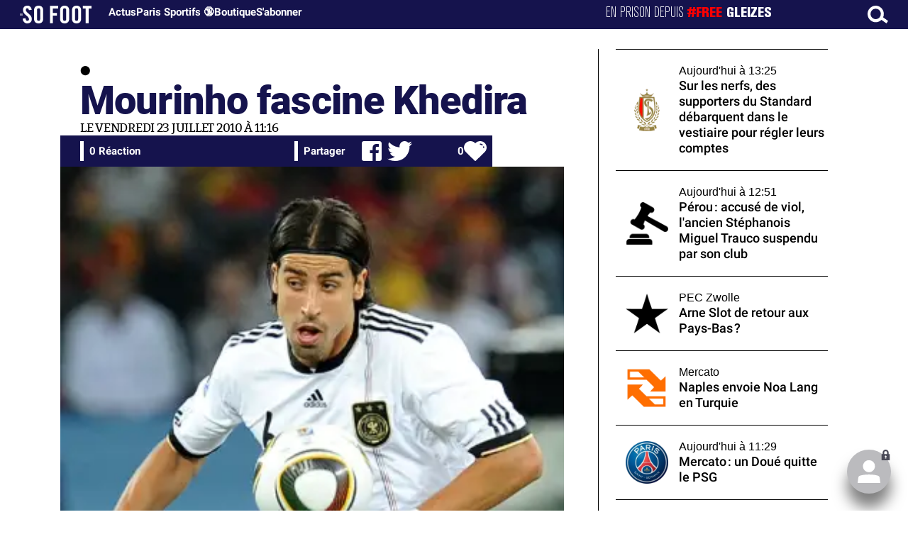

--- FILE ---
content_type: text/html; charset=UTF-8
request_url: https://www.sofoot.com/breves/mourinho-fascine-khedira
body_size: 47366
content:
<!DOCTYPE html>
<!--[if IE 6]>
 No cache 
<![endif]-->
<html lang="fr" data-time="24/01/2026 13:48:07" data-arche="true">

<head>
  <!-- data-emplacement="first" -->
<script type="text/javascript" src="https://cache.consentframework.com/js/pa/21356/c/G4mNI/stub"></script>
<script type="text/javascript" src="https://choices.consentframework.com/js/pa/21356/c/G4mNI/cmp" async></script>



<title>Mourinho fascine Khedira -  - 23 Juil. 2010 - SO FOOT.com</title>
  <meta charset="UTF-8">
<meta http-equiv="X-UA-Compatible" content="IE=edge">
<meta name="viewport" content="width=device-width, initial-scale=1.0">
<link rel="preconnect" href="https://www.sofoot.com/"/>
<link rel="preload" href="/fonts/bitter/bitterpro-medium-webfont.ttf" as="font" type="font/ttf" crossorigin>
<link rel="preload" href="/fonts/roboto/roboto-medium-webfont.ttf" as="font" type="font/ttf" crossorigin>
<style>
html{--font-sans:system-ui,-apple-system,Segoe UI,Roboto,Ubuntu,Cantarell,Noto Sans,sans-serif,Segoe UI,Roboto,Ubuntu,Cantarell,Noto Sans,sans-serif;--font-serif:ui-serif,serif;--font-mono:Dank Mono,Operator Mono,Inconsolata,Fira Mono,ui-monospace,SF Mono,Monaco,Droid Sans Mono,Source Code Pro,monospace;--font-weight-1:100;--font-weight-2:200;--font-weight-3:300;--font-weight-4:400;--font-weight-5:500;--font-weight-6:600;--font-weight-7:700;--font-weight-8:800;--font-weight-9:900;--font-lineheight-00:.95;--font-lineheight-0:1.1;--font-lineheight-1:1.25;--font-lineheight-2:1.375;--font-lineheight-3:1.5;--font-lineheight-4:1.75;--font-lineheight-5:2;--font-letterspacing-0:-.05em;--font-letterspacing-1:.025em;--font-letterspacing-2:.050em;--font-letterspacing-3:.075em;--font-letterspacing-4:.150em;--font-letterspacing-5:.500em;--font-letterspacing-6:.750em;--font-letterspacing-7:1em;--font-size-00:.5rem;--font-size-0:.75rem;--font-size-1:1rem;--font-size-2:1.1rem;--font-size-3:1.25rem;--font-size-4:1.5rem;--font-size-5:2rem;--font-size-6:2.5rem;--font-size-7:3rem;--font-size-8:3.5rem;--font-size-fluid-0:clamp(.75rem, 2vw, 1rem);--font-size-fluid-1:clamp(1rem, 4vw, 1.5rem);--font-size-fluid-2:clamp(1.5rem, 6vw, 2.5rem);--font-size-fluid-3:clamp(2rem, 9vw, 3.5rem);--size-000:-.5rem;--size-00:-.25rem;--size-1:.25rem;--size-2:.5rem;--size-3:1rem;--size-4:1.25rem;--size-5:1.5rem;--size-6:1.75rem;--size-7:2rem;--size-8:3rem;--size-9:4rem;--size-10:5rem;--size-11:7.5rem;--size-12:10rem;--size-13:15rem;--size-14:20rem;--size-15:30rem;--size-fluid-1:clamp(.5rem, 1vw, 1rem);--size-fluid-2:clamp(1rem, 2vw, 1.5rem);--size-fluid-3:clamp(1.5rem, 3vw, 2rem);--size-fluid-4:clamp(2rem, 4vw, 3rem);--size-fluid-5:clamp(4rem, 5vw, 5rem);--size-fluid-6:clamp(5rem, 7vw, 7.5rem);--size-fluid-7:clamp(7.5rem, 10vw, 10rem);--size-fluid-8:clamp(10rem, 20vw, 15rem);--size-fluid-9:clamp(15rem, 30vw, 20rem);--size-fluid-10:clamp(20rem, 40vw, 30rem);--size-content-1:20ch;--size-content-2:45ch;--size-content-3:60ch;--size-header-1:20ch;--size-header-2:25ch;--size-header-3:35ch;--size-xxs:240px;--size-xs:360px;--size-sm:480px;--size-md:768px;--size-lg:1024px;--size-xl:1440px;--size-xxl:1920px;--ease-1:cubic-bezier(.25, 0, .5, 1);--ease-2:cubic-bezier(.25, 0, .4, 1);--ease-3:cubic-bezier(.25, 0, .3, 1);--ease-4:cubic-bezier(.25, 0, .2, 1);--ease-5:cubic-bezier(.25, 0, .1, 1);--ease-in-1:cubic-bezier(.25, 0, 1, 1);--ease-in-2:cubic-bezier(.50, 0, 1, 1);--ease-in-3:cubic-bezier(.70, 0, 1, 1);--ease-in-4:cubic-bezier(.90, 0, 1, 1);--ease-in-5:cubic-bezier(1, 0, 1, 1);--ease-out-1:cubic-bezier(0, 0, .75, 1);--ease-out-2:cubic-bezier(0, 0, .50, 1);--ease-out-3:cubic-bezier(0, 0, .3, 1);--ease-out-4:cubic-bezier(0, 0, .1, 1);--ease-out-5:cubic-bezier(0, 0, 0, 1);--ease-in-out-1:cubic-bezier(.1, 0, .9, 1);--ease-in-out-2:cubic-bezier(.3, 0, .7, 1);--ease-in-out-3:cubic-bezier(.5, 0, .5, 1);--ease-in-out-4:cubic-bezier(.7, 0, .3, 1);--ease-in-out-5:cubic-bezier(.9, 0, .1, 1);--ease-elastic-1:cubic-bezier(.5, .75, .75, 1.25);--ease-elastic-2:cubic-bezier(.5, 1, .75, 1.25);--ease-elastic-3:cubic-bezier(.5, 1.25, .75, 1.25);--ease-elastic-4:cubic-bezier(.5, 1.5, .75, 1.25);--ease-elastic-5:cubic-bezier(.5, 1.75, .75, 1.25);--ease-squish-1:cubic-bezier(.5, -.1, .1, 1.5);--ease-squish-2:cubic-bezier(.5, -.3, .1, 1.5);--ease-squish-3:cubic-bezier(.5, -.5, .1, 1.5);--ease-squish-4:cubic-bezier(.5, -.7, .1, 1.5);--ease-squish-5:cubic-bezier(.5, -.9, .1, 1.5);--ease-step-1:steps(2);--ease-step-2:steps(3);--ease-step-3:steps(4);--ease-step-4:steps(7);--ease-step-5:steps(10);--layer-1:1;--layer-2:2;--layer-3:3;--layer-4:4;--layer-5:5;--layer-important:2147483647;--shadow-color:220 3% 15%;--shadow-strength:1%;--shadow-1:0 1px 2px -1px hsl(var(--shadow-color)/calc(var(--shadow-strength) + 9%));--shadow-2:0 3px 5px -2px hsl(var(--shadow-color)/calc(var(--shadow-strength) + 3%)),0 7px 14px -5px hsl(var(--shadow-color)/calc(var(--shadow-strength) + 5%));--shadow-3:0 -1px 3px 0 hsl(var(--shadow-color)/calc(var(--shadow-strength) + 2%)),0 1px 2px -5px hsl(var(--shadow-color)/calc(var(--shadow-strength) + 2%)),0 2px 5px -5px hsl(var(--shadow-color)/calc(var(--shadow-strength) + 4%)),0 4px 12px -5px hsl(var(--shadow-color)/calc(var(--shadow-strength) + 5%)),0 12px 15px -5px hsl(var(--shadow-color)/calc(var(--shadow-strength) + 7%));--shadow-4:0 -2px 5px 0 hsl(var(--shadow-color)/calc(var(--shadow-strength) + 2%)),0 1px 1px -2px hsl(var(--shadow-color)/calc(var(--shadow-strength) + 3%)),0 2px 2px -2px hsl(var(--shadow-color)/calc(var(--shadow-strength) + 3%)),0 5px 5px -2px hsl(var(--shadow-color)/calc(var(--shadow-strength) + 4%)),0 9px 9px -2px hsl(var(--shadow-color)/calc(var(--shadow-strength) + 5%)),0 16px 16px -2px hsl(var(--shadow-color)/calc(var(--shadow-strength) + 6%));--shadow-5:0 -1px 2px 0 hsl(var(--shadow-color)/calc(var(--shadow-strength) + 2%)),0 2px 1px -2px hsl(var(--shadow-color)/calc(var(--shadow-strength) + 3%)),0 5px 5px -2px hsl(var(--shadow-color)/calc(var(--shadow-strength) + 3%)),0 10px 10px -2px hsl(var(--shadow-color)/calc(var(--shadow-strength) + 4%)),0 20px 20px -2px hsl(var(--shadow-color)/calc(var(--shadow-strength) + 5%)),0 40px 40px -2px hsl(var(--shadow-color)/calc(var(--shadow-strength) + 7%));--shadow-6:0 -1px 2px 0 hsl(var(--shadow-color)/calc(var(--shadow-strength) + 2%)),0 3px 2px -2px hsl(var(--shadow-color)/calc(var(--shadow-strength) + 3%)),0 7px 5px -2px hsl(var(--shadow-color)/calc(var(--shadow-strength) + 3%)),0 12px 10px -2px hsl(var(--shadow-color)/calc(var(--shadow-strength) + 4%)),0 22px 18px -2px hsl(var(--shadow-color)/calc(var(--shadow-strength) + 5%)),0 41px 33px -2px hsl(var(--shadow-color)/calc(var(--shadow-strength) + 6%)),0 100px 80px -2px hsl(var(--shadow-color)/calc(var(--shadow-strength) + 7%));--inner-shadow-0:inset 0 0 0 1px hsl(var(--shadow-color)/calc(var(--shadow-strength) + 9%));--inner-shadow-1:inset 0 1px 2px 0 hsl(var(--shadow-color)/calc(var(--shadow-strength) + 9%));--inner-shadow-2:inset 0 1px 4px 0 hsl(var(--shadow-color)/calc(var(--shadow-strength) + 9%));--inner-shadow-3:inset 0 2px 8px 0 hsl(var(--shadow-color)/calc(var(--shadow-strength) + 9%));--inner-shadow-4:inset 0 2px 14px 0 hsl(var(--shadow-color)/calc(var(--shadow-strength) + 9%));--ratio-square:1;--ratio-landscape:4/3;--ratio-portrait:3/4;--ratio-widescreen:16/9;--ratio-ultrawide:18/5;--ratio-golden:1.6180/1;--gray-0:#f8f9fa;--gray-1:#f1f3f5;--gray-2:#e9ecef;--gray-3:#dee2e6;--gray-4:#ced4da;--gray-5:#adb5bd;--gray-6:#868e96;--gray-7:#495057;--gray-8:#343a40;--gray-9:#212529;--red-0:#fff5f5;--red-1:#ffe3e3;--red-2:#ffc9c9;--red-3:#ffa8a8;--red-4:#ff8787;--red-5:#ff6b6b;--red-6:#fa5252;--red-7:#f03e3e;--red-8:#e03131;--red-9:#c92a2a;--pink-0:#fff0f6;--pink-1:#ffdeeb;--pink-2:#fcc2d7;--pink-3:#faa2c1;--pink-4:#f783ac;--pink-5:#f06595;--pink-6:#e64980;--pink-7:#d6336c;--pink-8:#c2255c;--pink-9:#a61e4d;--grape-0:#f8f0fc;--grape-1:#f3d9fa;--grape-2:#eebefa;--grape-3:#e599f7;--grape-4:#da77f2;--grape-5:#cc5de8;--grape-6:#be4bdb;--grape-7:#ae3ec9;--grape-8:#9c36b5;--grape-9:#862e9c;--violet-0:#f3f0ff;--violet-1:#e5dbff;--violet-2:#d0bfff;--violet-3:#b197fc;--violet-4:#9775fa;--violet-5:#845ef7;--violet-6:#7950f2;--violet-7:#7048e8;--violet-8:#6741d9;--violet-9:#5f3dc4;--indigo-0:#edf2ff;--indigo-1:#dbe4ff;--indigo-2:#bac8ff;--indigo-3:#91a7ff;--indigo-4:#748ffc;--indigo-5:#5c7cfa;--indigo-6:#4c6ef5;--indigo-7:#4263eb;--indigo-8:#3b5bdb;--indigo-9:#364fc7;--blue-0:#e7f5ff;--blue-1:#d0ebff;--blue-2:#a5d8ff;--blue-3:#74c0fc;--blue-4:#4dabf7;--blue-5:#339af0;--blue-6:#228be6;--blue-7:#1c7ed6;--blue-8:#1971c2;--blue-9:#1864ab;--cyan-0:#e3fafc;--cyan-1:#c5f6fa;--cyan-2:#99e9f2;--cyan-3:#66d9e8;--cyan-4:#3bc9db;--cyan-5:#22b8cf;--cyan-6:#15aabf;--cyan-7:#1098ad;--cyan-8:#0c8599;--cyan-9:#0b7285;--teal-0:#e6fcf5;--teal-1:#c3fae8;--teal-2:#96f2d7;--teal-3:#63e6be;--teal-4:#38d9a9;--teal-5:#20c997;--teal-6:#12b886;--teal-7:#0ca678;--teal-8:#099268;--teal-9:#087f5b;--green-0:#ebfbee;--green-1:#d3f9d8;--green-2:#b2f2bb;--green-3:#8ce99a;--green-4:#69db7c;--green-5:#51cf66;--green-6:#40c057;--green-7:#37b24d;--green-8:#2f9e44;--green-9:#2b8a3e;--lime-0:#f4fce3;--lime-1:#e9fac8;--lime-2:#d8f5a2;--lime-3:#c0eb75;--lime-4:#a9e34b;--lime-5:#94d82d;--lime-6:#82c91e;--lime-7:#74b816;--lime-8:#66a80f;--lime-9:#5c940d;--yellow-0:#fff9db;--yellow-1:#fff3bf;--yellow-2:#ffec99;--yellow-3:#ffe066;--yellow-4:#ffd43b;--yellow-5:#fcc419;--yellow-6:#fab005;--yellow-7:#f59f00;--yellow-8:#f08c00;--yellow-9:#e67700;--orange-0:#fff4e6;--orange-1:#ffe8cc;--orange-2:#ffd8a8;--orange-3:#ffc078;--orange-4:#ffa94d;--orange-5:#ff922b;--orange-6:#fd7e14;--orange-7:#f76707;--orange-8:#e8590c;--orange-9:#d9480f;--gradient-1:linear-gradient(to bottom right, #1f005c, #5b0060, #870160, #ac255e, #ca485c, #e16b5c, #f39060, #ffb56b);--gradient-2:linear-gradient(to bottom right, #48005c, #8300e2, #a269ff);--gradient-3:radial-gradient(circle at top right, #0ff, rgba(0, 255, 255, 0)),radial-gradient(circle at bottom left, #ff1492, rgba(255, 20, 146, 0));--gradient-4:linear-gradient(to bottom right, #00f5a0, #00d9f5);--gradient-5:conic-gradient(from -270deg at 75% 110%, #f0f, #fffaf0);--gradient-6:conic-gradient(from -90deg at top left, #000, #fff);--gradient-7:linear-gradient(to bottom right, #72c6ef, #004e8f);--gradient-8:conic-gradient(from 90deg at 50% 0%, #111, 50%, #222, #111);--gradient-9:conic-gradient(from .5turn at bottom center, #add8e6, #fff);--gradient-10:conic-gradient(from 90deg at 40% -25%, gold, #f79d03, #ee6907, #e6390a, #de0d0d, #d61039, #cf1261, #c71585, #cf1261, #d61039, #de0d0d, #ee6907, #f79d03, gold, gold, gold);--gradient-11:conic-gradient(at bottom left, #ff1493, cyan);--gradient-12:conic-gradient(from 90deg at 25% -10%, #ff4500, #d3f340, #7bee85, #afeeee, #7bee85);--gradient-13:radial-gradient(circle at 50% 200%, #000142, #3b0083, #b300c3, #ff059f, #ff4661, #ffad86, #fff3c7);--gradient-14:conic-gradient(at top right, lime, cyan);--gradient-15:linear-gradient(to bottom right, #c7d2fe, #fecaca, #fef3c7);--gradient-16:radial-gradient(circle at 50% -250%, #374151, #111827, #000);--gradient-17:conic-gradient(from -90deg at 50% -25%, blue, #8a2be2);--gradient-18:linear-gradient(0deg, rgba(255, 0, 0, .8), rgba(255, 0, 0, 0) 75%),linear-gradient(60deg, rgba(255, 255, 0, .8), rgba(255, 255, 0, 0) 75%),linear-gradient(120deg, rgba(0, 255, 0, .8), rgba(0, 255, 0, 0) 75%),linear-gradient(180deg, rgba(0, 255, 255, .8), rgba(0, 255, 255, 0) 75%),linear-gradient(240deg, rgba(0, 0, 255, .8), rgba(0, 0, 255, 0) 75%),linear-gradient(300deg, rgba(255, 0, 255, .8), rgba(255, 0, 255, 0) 75%);--gradient-19:linear-gradient(to bottom right, #ffe259, #ffa751);--gradient-20:conic-gradient(from -135deg at -10% center, orange, #ff7715, #ff522a, #ff3f47, #ff5482, #ff69b4);--gradient-21:conic-gradient(from -90deg at 25% 115%, red, #f06, #f0c, #c0f, #60f, #00f, #00f, #00f, #00f);--gradient-22:linear-gradient(to bottom right, #acb6e5, #86fde8);--gradient-23:linear-gradient(to bottom right, #536976, #292e49);--gradient-24:conic-gradient(from .5turn at 0% 0%, #00c476, 10%, #82b0ff, 90%, #00c476);--gradient-25:conic-gradient(at 125% 50%, #b78cf7, #ff7c94, #ffcf0d, #ff7c94, #b78cf7);--gradient-26:linear-gradient(to bottom right, #9796f0, #fbc7d4);--gradient-27:conic-gradient(from .5turn at bottom left, #ff1493, #639);--gradient-28:conic-gradient(from -90deg at 50% 105%, #fff, orchid);--gradient-29:radial-gradient(circle at top right, #bfb3ff, rgba(191, 179, 255, 0)),radial-gradient(circle at bottom left, #86acf9, rgba(134, 172, 249, 0));--gradient-30:radial-gradient(circle at top right, #00ff80, rgba(0, 255, 128, 0)),radial-gradient(circle at bottom left, #adffd6, rgba(173, 255, 214, 0));--noise-1:url("data:image/svg+xml;charset=utf-8,%3Csvg viewBox='0 0 200 200' xmlns='http://www.w3.org/2000/svg'%3E%3Cfilter id='a'%3E%3CfeTurbulence type='fractalNoise' baseFrequency='.005' numOctaves='2' stitchTiles='stitch'/%3E%3C/filter%3E%3Crect width='100%25' height='100%25' filter='url(%23a)'/%3E%3C/svg%3E");--noise-2:url("data:image/svg+xml;charset=utf-8,%3Csvg viewBox='0 0 300 300' xmlns='http://www.w3.org/2000/svg'%3E%3Cfilter id='a'%3E%3CfeTurbulence type='fractalNoise' baseFrequency='.05' stitchTiles='stitch'/%3E%3C/filter%3E%3Crect width='100%25' height='100%25' filter='url(%23a)'/%3E%3C/svg%3E");--noise-3:url("data:image/svg+xml;charset=utf-8,%3Csvg viewBox='0 0 1024 1024' xmlns='http://www.w3.org/2000/svg'%3E%3Cfilter id='a'%3E%3CfeTurbulence type='fractalNoise' baseFrequency='.25' stitchTiles='stitch'/%3E%3C/filter%3E%3Crect width='100%25' height='100%25' filter='url(%23a)'/%3E%3C/svg%3E");--noise-4:url("data:image/svg+xml;charset=utf-8,%3Csvg viewBox='0 0 2056 2056' xmlns='http://www.w3.org/2000/svg'%3E%3Cfilter id='a'%3E%3CfeTurbulence type='fractalNoise' baseFrequency='.5' stitchTiles='stitch'/%3E%3C/filter%3E%3Crect width='100%25' height='100%25' filter='url(%23a)'/%3E%3C/svg%3E");--noise-5:url("data:image/svg+xml;charset=utf-8,%3Csvg viewBox='0 0 2056 2056' xmlns='http://www.w3.org/2000/svg'%3E%3Cfilter id='a'%3E%3CfeTurbulence type='fractalNoise' baseFrequency='.75' stitchTiles='stitch'/%3E%3C/filter%3E%3Crect width='100%25' height='100%25' filter='url(%23a)'/%3E%3C/svg%3E");--noise-filter-1:contrast(300%) brightness(100%);--noise-filter-2:contrast(200%) brightness(150%);--noise-filter-3:contrast(200%) brightness(250%);--noise-filter-4:contrast(200%) brightness(500%);--noise-filter-5:contrast(200%) brightness(1000%);--animation-fade-in:fade-in .5s var(--ease-3);--animation-fade-in-bloom:fade-in-bloom 2s var(--ease-3);--animation-fade-out:fade-out .5s var(--ease-3);--animation-fade-out-bloom:fade-out-bloom 2s var(--ease-3);--animation-scale-up:scale-up .5s var(--ease-3);--animation-scale-down:scale-down .5s var(--ease-3);--animation-slide-out-up:slide-out-up .5s var(--ease-3);--animation-slide-out-down:slide-out-down .5s var(--ease-3);--animation-slide-out-right:slide-out-right .5s var(--ease-3);--animation-slide-out-left:slide-out-left .5s var(--ease-3);--animation-slide-in-up:slide-in-up .5s var(--ease-3);--animation-slide-in-down:slide-in-down .5s var(--ease-3);--animation-slide-in-right:slide-in-right .5s var(--ease-3);--animation-slide-in-left:slide-in-left .5s var(--ease-3);--animation-shake-x:shake-x .75s var(--ease-out-5);--animation-shake-y:shake-y .75s var(--ease-out-5);--animation-spin:spin 2s linear infinite;--animation-ping:ping 5s var(--ease-out-3) infinite;--animation-blink:blink 1s var(--ease-out-3) infinite;--animation-float:float 3s var(--ease-in-out-3) infinite;--animation-bounce:bounce 2s var(--ease-squish-2) infinite;--animation-pulse:pulse 2s var(--ease-out-3) infinite;--border-size-1:1px;--border-size-2:2px;--border-size-3:5px;--border-size-4:10px;--border-size-5:25px;--radius-1:2px;--radius-2:5px;--radius-3:1rem;--radius-4:2rem;--radius-5:4rem;--radius-6:8rem;--radius-round:1e5px;--radius-blob-1:30% 70% 70% 30%/53% 30% 70% 47%;--radius-blob-2:53% 47% 34% 66%/63% 46% 54% 37%;--radius-blob-3:37% 63% 56% 44%/49% 56% 44% 51%;--radius-blob-4:63% 37% 37% 63%/43% 37% 63% 57%;--radius-blob-5:49% 51% 48% 52%/57% 44% 56% 43%;--radius-conditional-1:clamp(0px, calc(100vw - 100%) * 1e5, var(--radius-1));--radius-conditional-2:clamp(0px, calc(100vw - 100%) * 1e5, var(--radius-2));--radius-conditional-3:clamp(0px, calc(100vw - 100%) * 1e5, var(--radius-3));--radius-conditional-4:clamp(0px, calc(100vw - 100%) * 1e5, var(--radius-4));--radius-conditional-5:clamp(0px, calc(100vw - 100%) * 1e5, var(--radius-5));--radius-conditional-6:clamp(0px, calc(100vw - 100%) * 1e5, var(--radius-6))}@media (prefers-color-scheme:dark){html{--shadow-color:220 40% 2%;--shadow-strength:25%}}@keyframes fade-in{to{opacity:1}}@keyframes fade-in-bloom{0%{filter:brightness(1) blur(20px);opacity:0}10%{filter:brightness(2) blur(10px);filter:brightness(.5) blur(10px);opacity:1}to{filter:brightness(1) blur(0);opacity:1}}@keyframes fade-out{to{opacity:0}}@keyframes fade-out-bloom{to{filter:brightness(1) blur(20px);opacity:0}10%{filter:brightness(2) blur(10px);filter:brightness(.5) blur(10px);opacity:1}0%{filter:brightness(1) blur(0);opacity:1}}@keyframes scale-up{to{transform:scale(1.25)}}@keyframes scale-down{to{transform:scale(.75)}}@keyframes slide-out-up{to{transform:translateY(-100%)}}@keyframes slide-out-down{to{transform:translateY(100%)}}@keyframes slide-out-right{to{transform:translateX(100%)}}@keyframes slide-out-left{to{transform:translateX(-100%)}}@keyframes slide-in-up{0%{transform:translateY(100%)}}@keyframes slide-in-down{0%{transform:translateY(-100%)}}@keyframes slide-in-right{0%{transform:translateX(-100%)}}@keyframes slide-in-left{0%{transform:translateX(100%)}}@keyframes shake-x{0%,to{transform:translateX(0)}20%,60%{transform:translateX(-5%)}40%,80%{transform:translateX(5%)}}@keyframes shake-y{0%,to{transform:translateY(0)}20%,60%{transform:translateY(-5%)}40%,80%{transform:translateY(5%)}}@keyframes spin{to{transform:rotate(1turn)}}@keyframes ping{90%,to{opacity:0;transform:scale(2)}}@keyframes blink{0%,to{opacity:1}50%{opacity:.5}}@keyframes float{50%{transform:translateY(-25%)}}@keyframes bounce{25%{transform:translateY(-20%)}40%{transform:translateY(-3%)}0%,60%,to{transform:translateY(0)}}@keyframes pulse{50%{transform:scale(.9)}}
</style>
<link rel="stylesheet" href="/design/main/main-b1647e8601.css">
<!-- css_page : pages-->
	<link rel="stylesheet" href="/design/pages/pages-f48f74e752.css">
<style data-src="/css/index-582e1e2d93.css">@charset "UTF-8";.titre-match,.titre-match-logo{display:none!important}.lazy-img-wrap .lazy-img-in{position:relative}.lazy-img-wrap .lazy-img-in img{position:absolute;inset:0}[data-page=article] .content iframe[allowfullscreen]{display:block;margin-block:var(--marge);width:100%}[data-page=article] .qr_question{margin-top:1em}[data-page=article] .blason-equipe{display:inline-block;width:var(--icone-grand);height:var(--icone-grand);background-image:none!important}[data-page=article] .blason-equipe img{width:100%;height:100%;display:inline-block;-o-object-fit:contain;object-fit:contain}[data-page=article] [data-zone=article] img[src*="/d-"]{display:block;margin-top:var(--marge);margin-bottom:var(--marge-mini)}[data-page=article] [data-zone=article] figure>img[src*="/d-"]{margin:0}[data-page=article] .exergue{margin-block:var(--marge);position:relative}[data-page=article] .exergue:before{position:absolute;content:"";background:var(--color-brand);-webkit-mask:url('data:image/svg+xml;utf8,<svg xmlns="http://www.w3.org/2000/svg" viewBox="0 0 58.4 52.4"><path d="M17.6 0L0 26.1l17.6 26.3h14.2L15.9 26.2 31.8 0z"/><path d="M44.2 0L26.6 26.1l17.6 26.3h14.2L42.5 26.2 58.4 0z"/></svg>') no-repeat right top;mask:url('data:image/svg+xml;utf8,<svg xmlns="http://www.w3.org/2000/svg" viewBox="0 0 58.4 52.4"><path d="M17.6 0L0 26.1l17.6 26.3h14.2L15.9 26.2 31.8 0z"/><path d="M44.2 0L26.6 26.1l17.6 26.3h14.2L42.5 26.2 58.4 0z"/></svg>') no-repeat right top;-webkit-mask-size:100%;mask-size:100%;width:var(--largeur-colonne);height:100%;top:0;left:0}[data-page=article] .exergue .exergue_content{display:block;margin:0;padding:0;font-family:var(--police-sans-serif);font-size:var(--taille-texte-smart);font-weight:var(--font-weight-bolder);font-variation-settings:var(--graisse-tres-gras);line-height:110%;color:var(--color-brand);padding-left:calc(var(--largeur-colonne) + var(--marge))}[data-page=article] .exergue .exergue_content:after{content:"»";display:inline}[data-page=article] .exergue .exergue_legende{font-size:var(--taille-texte-petit-smart);padding-left:calc(var(--largeur-colonne) + var(--marge))}@media (min-width:768px){[data-page=article] .exergue:before{-webkit-mask-size:60%;mask-size:60%}}[data-page=article] .qr_question{display:inline-block;margin-bottom:var(--marge-mini);font-variation-settings:var(--graisse-gras);font-size:var(--taille-texte-grand)}[data-zone=message-live] [data-action-joueur=changement] img{display:inline-block;width:20px;height:20px;vertical-align:bottom}.content .tti{text-align:center;display:block;max-width:600px;margin:0 auto}.content .tti img{border:2px solid #bbb;border-radius:20px}iframe[src*="rematch.tv"]{aspect-ratio:16/9;width:100%!important;height:initial!important;position:static!important}:root{--balloon-border-radius:2px;--balloon-color:rgba(16, 16, 16, 0.95);--balloon-text-color:#fff;--balloon-font-size:12px;--balloon-move:4px}button[aria-label][data-balloon-pos]{overflow:visible}[aria-label][data-balloon-pos]{position:relative;cursor:pointer}[aria-label][data-balloon-pos]:after{opacity:0;pointer-events:none;-webkit-transition:all .18s ease-out .18s;transition:all .18s ease-out .18s;text-indent:0;font-family:-apple-system,BlinkMacSystemFont,"Segoe UI",Roboto,Oxygen,Ubuntu,Cantarell,"Open Sans","Helvetica Neue",sans-serif;font-weight:400;font-style:normal;text-shadow:none;font-size:var(--balloon-font-size);background:var(--balloon-color);border-radius:2px;color:var(--balloon-text-color);border-radius:var(--balloon-border-radius);content:attr(aria-label);padding:.5em 1em;position:absolute;white-space:nowrap;z-index:10}[aria-label][data-balloon-pos]:before{width:0;height:0;border:5px solid transparent;border-top-color:var(--balloon-color);opacity:0;pointer-events:none;-webkit-transition:all .18s ease-out .18s;transition:all .18s ease-out .18s;content:"";position:absolute;z-index:10}[aria-label][data-balloon-pos]:hover:after,[aria-label][data-balloon-pos]:hover:before,[aria-label][data-balloon-pos]:not([data-balloon-nofocus]):focus:after,[aria-label][data-balloon-pos]:not([data-balloon-nofocus]):focus:before,[aria-label][data-balloon-pos][data-balloon-visible]:after,[aria-label][data-balloon-pos][data-balloon-visible]:before{opacity:1;pointer-events:none}[aria-label][data-balloon-pos].font-awesome:after{font-family:FontAwesome,-apple-system,BlinkMacSystemFont,"Segoe UI",Roboto,Oxygen,Ubuntu,Cantarell,"Open Sans","Helvetica Neue",sans-serif}[aria-label][data-balloon-pos][data-balloon-break]:after{white-space:pre}[aria-label][data-balloon-pos][data-balloon-break][data-balloon-length]:after{white-space:pre-line;word-break:break-word}[aria-label][data-balloon-pos][data-balloon-blunt]:after,[aria-label][data-balloon-pos][data-balloon-blunt]:before{-webkit-transition:none;transition:none}[aria-label][data-balloon-pos][data-balloon-pos=down]:hover:after,[aria-label][data-balloon-pos][data-balloon-pos=down][data-balloon-visible]:after,[aria-label][data-balloon-pos][data-balloon-pos=up]:hover:after,[aria-label][data-balloon-pos][data-balloon-pos=up][data-balloon-visible]:after{-webkit-transform:translate(-50%,0);transform:translate(-50%,0)}[aria-label][data-balloon-pos][data-balloon-pos=down]:hover:before,[aria-label][data-balloon-pos][data-balloon-pos=down][data-balloon-visible]:before,[aria-label][data-balloon-pos][data-balloon-pos=up]:hover:before,[aria-label][data-balloon-pos][data-balloon-pos=up][data-balloon-visible]:before{-webkit-transform:translate(-50%,0);transform:translate(-50%,0)}[aria-label][data-balloon-pos][data-balloon-pos*=-left]:after{left:0}[aria-label][data-balloon-pos][data-balloon-pos*=-left]:before{left:5px}[aria-label][data-balloon-pos][data-balloon-pos*=-right]:after{right:0}[aria-label][data-balloon-pos][data-balloon-pos*=-right]:before{right:5px}[aria-label][data-balloon-pos][data-balloon-po*=-left]:hover:after,[aria-label][data-balloon-pos][data-balloon-po*=-left][data-balloon-visible]:after,[aria-label][data-balloon-pos][data-balloon-pos*=-right]:hover:after,[aria-label][data-balloon-pos][data-balloon-pos*=-right][data-balloon-visible]:after{-webkit-transform:translate(0,0);transform:translate(0,0)}[aria-label][data-balloon-pos][data-balloon-po*=-left]:hover:before,[aria-label][data-balloon-pos][data-balloon-po*=-left][data-balloon-visible]:before,[aria-label][data-balloon-pos][data-balloon-pos*=-right]:hover:before,[aria-label][data-balloon-pos][data-balloon-pos*=-right][data-balloon-visible]:before{-webkit-transform:translate(0,0);transform:translate(0,0)}[aria-label][data-balloon-pos][data-balloon-pos^=up]:after,[aria-label][data-balloon-pos][data-balloon-pos^=up]:before{bottom:100%;-webkit-transform-origin:top;transform-origin:top;-webkit-transform:translate(0,var(--balloon-move));transform:translate(0,var(--balloon-move))}[aria-label][data-balloon-pos][data-balloon-pos^=up]:after{margin-bottom:10px}[aria-label][data-balloon-pos][data-balloon-pos=up]:after,[aria-label][data-balloon-pos][data-balloon-pos=up]:before{left:50%;-webkit-transform:translate(-50%,var(--balloon-move));transform:translate(-50%,var(--balloon-move))}[aria-label][data-balloon-pos][data-balloon-pos^=down]:after,[aria-label][data-balloon-pos][data-balloon-pos^=down]:before{top:100%;-webkit-transform:translate(0,calc(var(--balloon-move) * -1));transform:translate(0,calc(var(--balloon-move) * -1))}[aria-label][data-balloon-pos][data-balloon-pos^=down]:after{margin-top:10px}[aria-label][data-balloon-pos][data-balloon-pos^=down]:before{width:0;height:0;border:5px solid transparent;border-bottom-color:var(--balloon-color)}[aria-label][data-balloon-pos][data-balloon-pos=down]:after,[aria-label][data-balloon-pos][data-balloon-pos=down]:before{left:50%;-webkit-transform:translate(-50%,calc(var(--balloon-move) * -1));transform:translate(-50%,calc(var(--balloon-move) * -1))}[aria-label][data-balloon-pos][data-balloon-pos=left]:hover:after,[aria-label][data-balloon-pos][data-balloon-pos=left][data-balloon-visible]:after,[aria-label][data-balloon-pos][data-balloon-pos=right]:hover:after,[aria-label][data-balloon-pos][data-balloon-pos=right][data-balloon-visible]:after{-webkit-transform:translate(0,-50%);transform:translate(0,-50%)}[aria-label][data-balloon-pos][data-balloon-pos=left]:hover:before,[aria-label][data-balloon-pos][data-balloon-pos=left][data-balloon-visible]:before,[aria-label][data-balloon-pos][data-balloon-pos=right]:hover:before,[aria-label][data-balloon-pos][data-balloon-pos=right][data-balloon-visible]:before{-webkit-transform:translate(0,-50%);transform:translate(0,-50%)}[aria-label][data-balloon-pos][data-balloon-pos=left]:after,[aria-label][data-balloon-pos][data-balloon-pos=left]:before{right:100%;top:50%;-webkit-transform:translate(var(--balloon-move),-50%);transform:translate(var(--balloon-move),-50%)}[aria-label][data-balloon-pos][data-balloon-pos=left]:after{margin-right:10px}[aria-label][data-balloon-pos][data-balloon-pos=left]:before{width:0;height:0;border:5px solid transparent;border-left-color:var(--balloon-color)}[aria-label][data-balloon-pos][data-balloon-pos=right]:after,[aria-label][data-balloon-pos][data-balloon-pos=right]:before{left:100%;top:50%;-webkit-transform:translate(calc(var(--balloon-move) * -1),-50%);transform:translate(calc(var(--balloon-move) * -1),-50%)}[aria-label][data-balloon-pos][data-balloon-pos=right]:after{margin-left:10px}[aria-label][data-balloon-pos][data-balloon-pos=right]:before{width:0;height:0;border:5px solid transparent;border-right-color:var(--balloon-color)}[aria-label][data-balloon-pos][data-balloon-length]:after{white-space:normal}[aria-label][data-balloon-pos][data-balloon-length=small]:after{width:80px}[aria-label][data-balloon-pos][data-balloon-length=medium]:after{width:150px}[aria-label][data-balloon-pos][data-balloon-length=large]:after{width:260px}[aria-label][data-balloon-pos][data-balloon-length=xlarge]:after{width:380px}@media screen and (max-width:768px){[aria-label][data-balloon-pos][data-balloon-length=xlarge]:after{width:90vw}}[aria-label][data-balloon-pos][data-balloon-length=fit]:after{width:100%}.block-formulaire-membres,.formulaire-membres{background-color:#fee100;color:#000;padding:var(--marge-petite);margin:var(--marge-petite) auto;display:-webkit-box;display:-webkit-flex;display:-ms-flexbox;display:flex;-webkit-box-orient:vertical;-webkit-box-direction:normal;-webkit-flex-direction:column;-ms-flex-direction:column;flex-direction:column;gap:var(--marge-mini)}.block-formulaire-membres:hover,.formulaire-membres:hover{text-decoration:none}.block-formulaire-membres h3,.block-formulaire-membres p,.formulaire-membres h3,.formulaire-membres p{margin:0;font-size:smaller}.block-formulaire-membres u:hover,.formulaire-membres u:hover{text-decoration:none;background-color:#000;color:#fff}.block-formulaire-membres.termine,.formulaire-membres.termine{background-color:#8ef1bc}body[data-preview=fenetre] .colonne[data-zone=breves],body[data-preview=fenetre] .module-compte,body[data-preview=fenetre] footer.footer,body[data-preview=fenetre] header.header{display:none!important}[data-emplacement=apres-chapo-article]{display:grid;place-items:center}[data-emplacement=banniere-mobile-fixed]{width:100%;overflow:hidden;background-color:rgba(0,0,0,.5);text-align:center}[data-emplacement=banniere-mobile-fixed]>*,[data-emplacement=banniere-mobile-fixed]>*>*{max-width:100%;overflow:hidden;text-align:center;margin:0 auto}[data-emplacement*=colonne-de-droite]{display:grid;place-items:center;max-width:300px;margin:0 auto;width:100%}[data-emplacement*=colonne-de-droite][data-emplacement=colonne-de-droite-top-1],[data-emplacement*=colonne-de-droite][data-emplacement=colonne-de-droite-top-bottom]{min-height:600px}@media (max-width:399px){[data-emplacement=colonne-de-droite-top-1],[data-emplacement=colonne-de-droite-top-bottom]{min-height:600px}}[data-emplacement=megaban]{display:grid;place-items:center;max-width:100%;width:1000px;min-height:250px;margin:var(--marge) auto}.sous-article,[data-emplacement=sous-article]{display:-webkit-box!important;display:-webkit-flex!important;display:-ms-flexbox!important;display:flex!important;-webkit-box-pack:center!important;-webkit-justify-content:center!important;-ms-flex-pack:center!important;justify-content:center!important;margin-right:var(--marge)!important}body[data-is-pair=true] .seulement-si-impair{display:none!important}body:not([data-is-pair=true]) .seulement-si-pair{display:none!important}[data-emplacement=body-debut]{height:0!important;overflow:hidden}.BeOpVSlot:empty,.teads-adCall:empty,.teads-inread-target:empty{display:none!important}.BeOpVSlot:empty,[id="Autoslot Sofoot"]{margin:0;padding:0}[data-emplacement=colonne-de-droite-bottom]{position:-webkit-sticky;position:sticky;top:calc(var(--hauteur-header-computed,12vh) + var(--marge))}[data-emplacement]:not([data-emplacement*=colonne]) a,[data-emplacement]:not([data-emplacement*=colonne]) iframe,[data-emplacement]:not([data-emplacement*=colonne]) span,[data-emplacement]:not([data-emplacement*=colonne])>*>div{margin:0 auto;display:block}[data-emplacement]{display:grid;place-items:center}[data-emplacement*=colonne] a,[data-emplacement*=colonne] iframe,[data-emplacement*=colonne] span,[data-emplacement*=colonne]>div{width:300px;margin:0 auto;display:block}#taboola-below-article-thumbnails{max-width:900px}[data-arche=true] [data-emplacement=megaban]{display:none!important;--explication:"MEGABAN désactivée quand le site affiche une pub habillage/arche"}@media (min-width:1000px){.colonnes-principales.une-colonne-en-mobile>.colonne:first-child>.article[data-mode=auto]:first-child,html[data-arche=true] .article[data-mode=grand]{--decalage-focal-x:26%}}[data-emplacement=apres-premier-article]{margin:0}[data-emplacement*=colonne-de-droite],[data-emplacement=apres-chapo-article],[data-emplacement=megaban]{display:grid;place-items:center;background:url("data:image/svg+xml,%3Csvg version='1.1' xmlns='http://www.w3.org/2000/svg' x='0' y='0' viewBox='0 0 271.2 112.1' xml:space='preserve' enable-background='new 0 0 271.2 112.1'%3E%3Cpath fill='rgba(0,0,0,0.3)' d='M218.5 52.2c0 5.1-1.5 7.5-6.2 7.5s-6.2-2.5-6.2-7.5V17.7c0-5.1 1.5-7.5 6.2-7.5s6.2 2.4 6.2 7.5v34.5zM212.2 0c-12.2 0-17.9 7.8-17.9 17.4v35c0 9.6 5.6 17.4 17.9 17.4s17.9-7.8 17.9-17.4v-35c0-9.6-5.6-17.4-17.9-17.4M119 11.1h20.9V.9h-32.6v68H119V38.8h15.6V28.6H119V11.1zm-50.1 41c0 5.1-1.5 7.5-6.2 7.5s-6.2-2.5-6.2-7.5V17.7c0-5.1 1.5-7.5 6.2-7.5s6.2 2.4 6.2 7.5v34.4zm11.7.3v-35C80.6 7.8 74.9 0 62.7 0S44.8 7.8 44.8 17.4v35c0 9.6 5.7 17.4 17.9 17.4S80.6 62 80.6 52.4m-44.6 0c0-18.5-23.7-24-23.7-35.6 0-4.2 2.1-6.7 5.8-6.7 2.6 0 5.7 1.7 6.2 7.5l11.1-1.2C34.4 6.9 28.7 0 19.2 0 7.7 0 1.1 6.1 1.1 16.9c0 19.5 23.7 23.1 23.7 36.5 0 4-2.7 6.2-6.8 6.2-3.8 0-6.5-3.4-7-10.3L0 51c.5 10.2 6.7 18.8 17.5 18.8S36 63.6 36 52.4M236.9.9v10.2h11.3v57.8h11.7V11.1h11.3V.9h-34.3zm-65.5 51.2c0 5.1-1.5 7.5-6.2 7.5s-6.2-2.4-6.2-7.5V17.7c0-5.1 1.5-7.5 6.2-7.5s6.2 2.4 6.2 7.5v34.4zM165.2 0c-12.2 0-17.9 7.8-17.9 17.4v35c0 9.6 5.6 17.4 17.9 17.4s17.9-7.8 17.9-17.4v-35c0-9.6-5.7-17.4-17.9-17.4M75.1 102.1h-2.6l1-.7v6.6l-.7-.9 3.8.9v2.4H66.3V108l3.2-.9-.7 1V89.5l.8 1-3.3-.9v-2.4l7.3-.2h3c1.8 0 3.3.3 4.5.9a6 6 0 0 1 2.6 2.6c.6 1.1.8 2.3.8 3.7a7 7 0 0 1-4.1 6.8c-1.3.8-3.1 1.1-5.3 1.1zm.7-11.6h-3.1l.7-.7v9.7l-1-.7H75c1.5 0 2.6-.4 3.4-1.2.8-.8 1.2-1.8 1.2-3.2 0-1.2-.3-2.2-1-2.9-.5-.7-1.5-1-2.8-1zM92.9 110.7c-1.5 0-2.7-.5-3.7-1.4-1-1-1.5-2.4-1.5-4.3v-9.6l.4.7-2.6-.8v-2.4l6.8-.2v11.6c0 1 .2 1.8.7 2.3s1.1.7 1.8.7c.6 0 1.2-.2 2-.5.7-.3 1.4-.8 2.1-1.5l-.3.8V95.2l.4.8-2.6-.8v-2.4l6.8-.2v15.3l-.6-.8 2.8.9v2.3l-5.8.3-.6-3.2.7.2a12.5 12.5 0 0 1-3.4 2.4c-1.1.5-2.3.7-3.4.7zM114.3 110.7l-2.8-.2a42 42 0 0 1-3.2-.5V86.9l.7 1.3-2.9-.9v-2.4l6.8-.3v10.9l-.6-.7c.8-.8 1.7-1.4 2.6-1.9a6 6 0 0 1 3-.7c1.3 0 2.4.3 3.4 1a7 7 0 0 1 2.3 3c.6 1.3.8 2.9.8 4.9 0 1.4-.2 2.7-.5 3.8a7.6 7.6 0 0 1-4.8 5c-1.2.6-2.9.8-4.8.8zm.8-3.3c1.6 0 2.7-.5 3.5-1.6.7-1 1.1-2.5 1.1-4.3 0-1.2-.1-2.2-.4-3.1-.3-.9-.7-1.5-1.2-2s-1.1-.7-1.9-.7a4 4 0 0 0-1.8.5l-2 1.4.6-1.4v12l-.6-1.1 2.7.3zM132.8 107.6l-.3-.4 2.5.7v2.4h-9v-2.4l2.5-.7-.4.4v-20l.3.3-2.5-.7v-2.4l6.8-.3v23.1zM143.4 107.6l-.3-.4 2.5.7v2.4h-9v-2.4l2.5-.7-.3.4v-12l.3.3-2.5-.7v-2.4l6.8-.2v15zM140.9 90c-.8 0-1.5-.2-2-.7-.5-.5-.7-1.1-.7-2 0-.9.3-1.6.8-2.1s1.2-.7 2-.7 1.4.2 1.9.7c.5.5.8 1.1.8 2s-.3 1.6-.8 2c-.6.6-1.2.8-2 .8zM155.1 110.7c-1.5 0-2.9-.4-4.1-1.1-1.2-.7-2.2-1.7-2.9-3.1s-1.1-3-1.1-4.9c0-1.7.3-3.2.8-4.4a7.9 7.9 0 0 1 2-2.9c.9-.7 1.8-1.3 2.9-1.6a12 12 0 0 1 6.5-.1l2.6.9-.1 4.9h-3l-.5-2.7.4.3-1.2-.3-1.3-.1a4 4 0 0 0-2.4.7c-.6.5-1.1 1.1-1.4 2-.3.9-.5 1.9-.5 3.1 0 1.3.2 2.4.5 3.2.4.9.9 1.5 1.5 2s1.4.7 2.3.7a6 6 0 0 0 2.2-.4 10 10 0 0 0 2.5-1.3l1.6 2.3c-1.2.9-2.5 1.6-3.7 2.1-1.2.5-2.4.7-3.6.7zM170.9 107.6l-.3-.4 2.5.7v2.4h-9v-2.4l2.5-.7-.3.4v-12l.3.3-2.5-.7v-2.4l6.8-.2v15zM168.4 90c-.8 0-1.5-.2-2-.7-.5-.5-.7-1.1-.7-2 0-.9.3-1.6.8-2.1s1.2-.7 2-.7 1.4.2 1.9.7c.5.5.8 1.1.8 2s-.3 1.6-.8 2c-.5.6-1.2.8-2 .8zM181 110.7c-1.5 0-2.7-.5-3.4-1.4-.8-.9-1.2-2.3-1.2-4.1v-10l.6.6h-3.2v-2.5l3.2-.8-.7.8v-4.5l4.7-.8v5.3l-.5-.6h5l-.1 3.1h-5l.5-.6v9.5c0 .9.2 1.6.5 2 .3.4.8.6 1.4.6l1.2-.2 1.4-.5.9 2.5a10.1 10.1 0 0 1-5.3 1.6zM195.7 110.7c-1.6 0-3-.3-4.2-1s-2.1-1.7-2.8-3c-.7-1.3-1-2.9-1-4.9 0-2 .4-3.7 1.1-5.1a8 8 0 0 1 3-3.3 8.5 8.5 0 0 1 4.6-1.1c1.7 0 3.1.3 4.2 1a6 6 0 0 1 2.4 2.8c.5 1.2.8 2.5.8 4v1.1l-.1 1.2h-12.1v-2.7h8.1l-.6.4-.2-2.3c-.2-.7-.5-1.2-.9-1.6-.4-.4-1-.6-1.8-.6s-1.5.2-2 .7-.9 1.2-1.1 2-.3 1.8-.3 2.8c0 1.2.1 2.2.4 3.2.3.9.7 1.6 1.4 2.2.7.5 1.5.8 2.6.8.7 0 1.5-.1 2.4-.4a16 16 0 0 0 2.7-1.2l1.6 2.5a18 18 0 0 1-3.9 2c-1.8.3-3 .5-4.3.5zm-2-20.4-1.6-2.2 6.9-5.3 2.3 3.2-7.6 4.3z'/%3E%3C/svg%3E") no-repeat center center,-webkit-linear-gradient(45deg,transparent 25%,rgba(238,238,238,.5) 25%,rgba(238,238,238,.5) 50%,transparent 50%,transparent 75%,rgba(238,238,238,.5) 75%,rgba(238,238,238,.5) 100%);background:url("data:image/svg+xml,%3Csvg version='1.1' xmlns='http://www.w3.org/2000/svg' x='0' y='0' viewBox='0 0 271.2 112.1' xml:space='preserve' enable-background='new 0 0 271.2 112.1'%3E%3Cpath fill='rgba(0,0,0,0.3)' d='M218.5 52.2c0 5.1-1.5 7.5-6.2 7.5s-6.2-2.5-6.2-7.5V17.7c0-5.1 1.5-7.5 6.2-7.5s6.2 2.4 6.2 7.5v34.5zM212.2 0c-12.2 0-17.9 7.8-17.9 17.4v35c0 9.6 5.6 17.4 17.9 17.4s17.9-7.8 17.9-17.4v-35c0-9.6-5.6-17.4-17.9-17.4M119 11.1h20.9V.9h-32.6v68H119V38.8h15.6V28.6H119V11.1zm-50.1 41c0 5.1-1.5 7.5-6.2 7.5s-6.2-2.5-6.2-7.5V17.7c0-5.1 1.5-7.5 6.2-7.5s6.2 2.4 6.2 7.5v34.4zm11.7.3v-35C80.6 7.8 74.9 0 62.7 0S44.8 7.8 44.8 17.4v35c0 9.6 5.7 17.4 17.9 17.4S80.6 62 80.6 52.4m-44.6 0c0-18.5-23.7-24-23.7-35.6 0-4.2 2.1-6.7 5.8-6.7 2.6 0 5.7 1.7 6.2 7.5l11.1-1.2C34.4 6.9 28.7 0 19.2 0 7.7 0 1.1 6.1 1.1 16.9c0 19.5 23.7 23.1 23.7 36.5 0 4-2.7 6.2-6.8 6.2-3.8 0-6.5-3.4-7-10.3L0 51c.5 10.2 6.7 18.8 17.5 18.8S36 63.6 36 52.4M236.9.9v10.2h11.3v57.8h11.7V11.1h11.3V.9h-34.3zm-65.5 51.2c0 5.1-1.5 7.5-6.2 7.5s-6.2-2.4-6.2-7.5V17.7c0-5.1 1.5-7.5 6.2-7.5s6.2 2.4 6.2 7.5v34.4zM165.2 0c-12.2 0-17.9 7.8-17.9 17.4v35c0 9.6 5.6 17.4 17.9 17.4s17.9-7.8 17.9-17.4v-35c0-9.6-5.7-17.4-17.9-17.4M75.1 102.1h-2.6l1-.7v6.6l-.7-.9 3.8.9v2.4H66.3V108l3.2-.9-.7 1V89.5l.8 1-3.3-.9v-2.4l7.3-.2h3c1.8 0 3.3.3 4.5.9a6 6 0 0 1 2.6 2.6c.6 1.1.8 2.3.8 3.7a7 7 0 0 1-4.1 6.8c-1.3.8-3.1 1.1-5.3 1.1zm.7-11.6h-3.1l.7-.7v9.7l-1-.7H75c1.5 0 2.6-.4 3.4-1.2.8-.8 1.2-1.8 1.2-3.2 0-1.2-.3-2.2-1-2.9-.5-.7-1.5-1-2.8-1zM92.9 110.7c-1.5 0-2.7-.5-3.7-1.4-1-1-1.5-2.4-1.5-4.3v-9.6l.4.7-2.6-.8v-2.4l6.8-.2v11.6c0 1 .2 1.8.7 2.3s1.1.7 1.8.7c.6 0 1.2-.2 2-.5.7-.3 1.4-.8 2.1-1.5l-.3.8V95.2l.4.8-2.6-.8v-2.4l6.8-.2v15.3l-.6-.8 2.8.9v2.3l-5.8.3-.6-3.2.7.2a12.5 12.5 0 0 1-3.4 2.4c-1.1.5-2.3.7-3.4.7zM114.3 110.7l-2.8-.2a42 42 0 0 1-3.2-.5V86.9l.7 1.3-2.9-.9v-2.4l6.8-.3v10.9l-.6-.7c.8-.8 1.7-1.4 2.6-1.9a6 6 0 0 1 3-.7c1.3 0 2.4.3 3.4 1a7 7 0 0 1 2.3 3c.6 1.3.8 2.9.8 4.9 0 1.4-.2 2.7-.5 3.8a7.6 7.6 0 0 1-4.8 5c-1.2.6-2.9.8-4.8.8zm.8-3.3c1.6 0 2.7-.5 3.5-1.6.7-1 1.1-2.5 1.1-4.3 0-1.2-.1-2.2-.4-3.1-.3-.9-.7-1.5-1.2-2s-1.1-.7-1.9-.7a4 4 0 0 0-1.8.5l-2 1.4.6-1.4v12l-.6-1.1 2.7.3zM132.8 107.6l-.3-.4 2.5.7v2.4h-9v-2.4l2.5-.7-.4.4v-20l.3.3-2.5-.7v-2.4l6.8-.3v23.1zM143.4 107.6l-.3-.4 2.5.7v2.4h-9v-2.4l2.5-.7-.3.4v-12l.3.3-2.5-.7v-2.4l6.8-.2v15zM140.9 90c-.8 0-1.5-.2-2-.7-.5-.5-.7-1.1-.7-2 0-.9.3-1.6.8-2.1s1.2-.7 2-.7 1.4.2 1.9.7c.5.5.8 1.1.8 2s-.3 1.6-.8 2c-.6.6-1.2.8-2 .8zM155.1 110.7c-1.5 0-2.9-.4-4.1-1.1-1.2-.7-2.2-1.7-2.9-3.1s-1.1-3-1.1-4.9c0-1.7.3-3.2.8-4.4a7.9 7.9 0 0 1 2-2.9c.9-.7 1.8-1.3 2.9-1.6a12 12 0 0 1 6.5-.1l2.6.9-.1 4.9h-3l-.5-2.7.4.3-1.2-.3-1.3-.1a4 4 0 0 0-2.4.7c-.6.5-1.1 1.1-1.4 2-.3.9-.5 1.9-.5 3.1 0 1.3.2 2.4.5 3.2.4.9.9 1.5 1.5 2s1.4.7 2.3.7a6 6 0 0 0 2.2-.4 10 10 0 0 0 2.5-1.3l1.6 2.3c-1.2.9-2.5 1.6-3.7 2.1-1.2.5-2.4.7-3.6.7zM170.9 107.6l-.3-.4 2.5.7v2.4h-9v-2.4l2.5-.7-.3.4v-12l.3.3-2.5-.7v-2.4l6.8-.2v15zM168.4 90c-.8 0-1.5-.2-2-.7-.5-.5-.7-1.1-.7-2 0-.9.3-1.6.8-2.1s1.2-.7 2-.7 1.4.2 1.9.7c.5.5.8 1.1.8 2s-.3 1.6-.8 2c-.5.6-1.2.8-2 .8zM181 110.7c-1.5 0-2.7-.5-3.4-1.4-.8-.9-1.2-2.3-1.2-4.1v-10l.6.6h-3.2v-2.5l3.2-.8-.7.8v-4.5l4.7-.8v5.3l-.5-.6h5l-.1 3.1h-5l.5-.6v9.5c0 .9.2 1.6.5 2 .3.4.8.6 1.4.6l1.2-.2 1.4-.5.9 2.5a10.1 10.1 0 0 1-5.3 1.6zM195.7 110.7c-1.6 0-3-.3-4.2-1s-2.1-1.7-2.8-3c-.7-1.3-1-2.9-1-4.9 0-2 .4-3.7 1.1-5.1a8 8 0 0 1 3-3.3 8.5 8.5 0 0 1 4.6-1.1c1.7 0 3.1.3 4.2 1a6 6 0 0 1 2.4 2.8c.5 1.2.8 2.5.8 4v1.1l-.1 1.2h-12.1v-2.7h8.1l-.6.4-.2-2.3c-.2-.7-.5-1.2-.9-1.6-.4-.4-1-.6-1.8-.6s-1.5.2-2 .7-.9 1.2-1.1 2-.3 1.8-.3 2.8c0 1.2.1 2.2.4 3.2.3.9.7 1.6 1.4 2.2.7.5 1.5.8 2.6.8.7 0 1.5-.1 2.4-.4a16 16 0 0 0 2.7-1.2l1.6 2.5a18 18 0 0 1-3.9 2c-1.8.3-3 .5-4.3.5zm-2-20.4-1.6-2.2 6.9-5.3 2.3 3.2-7.6 4.3z'/%3E%3C/svg%3E") no-repeat center center,linear-gradient(45deg,transparent 25%,rgba(238,238,238,.5) 25%,rgba(238,238,238,.5) 50%,transparent 50%,transparent 75%,rgba(238,238,238,.5) 75%,rgba(238,238,238,.5) 100%);background-size:100px auto,56.57px 56.57px}[data-emplacement*=colonne-de-droite]:not(:has(>*)),[data-emplacement=apres-chapo-article]:not(:has(>*)),[data-emplacement=megaban]:not(:has(>*)){display:none!important}</style>

<link rel="apple-touch-icon" sizes="180x180" href="https://www.sofoot.com/favicon/apple-touch-icon.png">
<link rel="icon" type="image/png" sizes="32x32" href="https://www.sofoot.com/favicon/favicon-32x32.png">
<link rel="icon" type="image/png" sizes="16x16" href="https://www.sofoot.com/favicon/favicon-16x16.png">
<link rel="manifest" href="https://www.sofoot.com/favicon/site.webmanifest">
<link rel="mask-icon" href="https://www.sofoot.com/favicon/safari-pinned-tab.svg" color="#5bbad5">
<link rel="shortcut icon" href="https://www.sofoot.com/favicon/favicon.ico">
<meta name="msapplication-TileColor" content="#da532c">
<meta name="msapplication-config" content="https://www.sofoot.com/favicon/browserconfig.xml">
<meta name="theme-color" content="#15134d">

<meta name="google-site-verification" content="qMHyVMf0eD589jpZYTJjMRTfyCBnUr2s6CBY4xVNFEQ"/>


			<meta name="robots" content="index, follow"/>
		<meta name="googlebot" content="index, follow, max-snippet:-1, max-image-preview:large, max-video-preview:-1"/>
		<meta name="bingbot" content="index, follow, max-snippet:-1, max-image-preview:large, max-video-preview:-1"/>
	
<script type="text/javascript">
            var w = window;
            const FRONT_IPS = "10.0.0.38";
            const REACTION_BASEURL = "https://reactions-front.sofoot.com/";
            const URL_SITE = "https://www.sofoot.com/";
            const URL_BACKOFFICE = "https://back.new.sofoot.com/";
            const URL_API_BACKOFFICE = "https://back.new.sofoot.com/wp-json/wp/v2/";
            const URL_API = "https://api.new.sofoot.com/";
        </script>
<!-- FLux RSS de la page -->
<link rel="alternate" type="application/rss+xml" href="https://www.sofoot.com/rss/"/>
<link rel="alternate" type="application/rss+xml" href="https://www.sofoot.com/rss/pays/espagne"/>
<link rel="alternate" type="application/rss+xml" href="https://www.sofoot.com/rss/articles"/>
<link rel="alternate" type="application/rss+xml" href="https://www.sofoot.com/rss/breves"/>


<script type="text/javascript" data-name="code_js_head">const urgence = false;
const twitch_actif = true;
const twitch_handle = "domingo";
const twitch_publication = 1761247800;
const twitch_expiration = 1761285600;
const article = {"id":312171,"couverture":{"url":"https:\/\/sofoot.s3.eu-central-1.amazonaws.com\/legacy\/IMG\/sofoot_articles\/logo_129532.png","focal":""},"illustration":{"url":"https:\/\/sofoot.s3.eu-central-1.amazonaws.com\/legacy\/IMG\/sofoot_articles\/logo_129532.png","focal":""},"date":"2010-07-23T11:16:47","date_gmt":"2010-07-23T09:16:47","guid":{"rendered":"https:\/\/www.sofoot.com\/articles\/mourinho-fascine-khedira"},"modified":"2023-02-02T05:11:54","modified_gmt":"2023-02-02T04:11:54","slug":"mourinho-fascine-khedira","status":"publish","type":"post","link":"https:\/\/www.sofoot.com\/breves\/mourinho-fascine-khedira","title":{"rendered":"Mourinho fascine Khedira"},"page_title":"Mourinho fascine Khedira -  - 23 Juil. 2010","excerpt":"","author":0,"comment_status":"closed","ping_status":"","sticky":false,"template":"","format":"normal","meta":[],"categories":[38926],"tags":[{"term_id":114806,"name":"Actualit\u00e9s","slug":"actualites","term_group":0,"term_taxonomy_id":114805,"taxonomy":"post_tag","description":"","parent":0,"count":72664,"filter":"raw","fichiers":null,"trt":true},{"term_id":114808,"name":"Espagne","slug":"espagne","term_group":0,"term_taxonomy_id":114807,"taxonomy":"post_tag","description":"","parent":0,"count":14977,"filter":"raw","fichiers":null,"trt":true},"espagne","breves"],"definitions":[],"competitions":[],"equipes":[],"joueurs":[],"matchs":[],"pays":[38564],"phase":[],"phases":[],"saisons":[],"sectionsdediees":null,"sujets":[],"tours":[],"acf":{"question":"Mourinho fascine Khedira","reponses":[{"reponse":"Oui"},{"reponse":"Non"}],"fermeture_sondage":"2010-07-28 11:16:47"},"surtitre":"","titre_court":"","titre_tres_court":null,"selection":"","commentaires":"0","legacyContentId":"129532","legacyUrl":"https:\/\/www.sofoot.com\/mourinho-fascine-khedira-129532.html","legacyLogo":"https:\/\/sofoot.sopress.net\/IMG\/sofoot_articles\/logo_129532.png","legacyLogoAlt":"","legacyAuthor":null,"vues":0,"trt":true,"likes":0,"jaimes":0,"type_contenu":"breve","titre":"Mourinho fascine Khedira","titre_home":null,"target":"","cheminDeFer":[{"texte":""}],"icone":{"url":"https:\/\/sofoot.s3.eu-central-1.amazonaws.com\/wp-content\/uploads\/2023\/01\/25074644\/etoile.png","content":""},"duree":null,"publication":{"time":1279883807,"full":"2010-07-23 11:16:47","jour-nom":"Vendredi","jour":"23","mois":"Juil.","annee":"2010","francais":"Vendredi 23 Juillet 2010","francais-court":"23 Juil. 2010","francais-long":"le Vendredi 23 Juillet 2010 \u00e0 11:16","francais-long-smart":"le Vendredi 23 Juillet 2010","francais-court-smart":"le Vendredi 23 Juillet 2010","relative":"Il y a 16 ans","relative-heure":"Il y a 16 ans"},"modification":{"time":1675314714,"full":"2023-02-02 05:11:54","jour-nom":"Jeudi","jour":"02","mois":"F\u00e9vr.","annee":"2023","francais":"Jeudi 02 F\u00e9vrier 2023","francais-court":"02 F\u00e9vr. 2023","francais-long":"le Jeudi 02 F\u00e9vrier 2023 \u00e0 05:11","francais-long-smart":"le Jeudi 02 F\u00e9vrier 2023","francais-court-smart":"le Jeudi 02 F\u00e9vrier 2023","relative":"Il y a 3 ans","relative-heure":"Il y a 3 ans"},"jaimes_avis":null,"show_edit_time":null,"chapo_dessus":null,"ps":"","audio":null,"storyId":"_129532","live":null,"isFlux":false,"sondage":{"id":312171,"url":"https:\/\/www.sofoot.com\/breves\/mourinho-fascine-khedira","slug":"mourinho-fascine-khedira","question":"Mourinho fascine Khedira","reponses":[],"commentaires":0,"likes":0,"fermeture_sondage":"2010-07-28 11:16:47","votes":0,"temps_restant":"Expir\u00e9"},"notes":null,"produit":{"titre":"Mag So Foot sp\u00e9cial C1 PSG \"Apr\u00e8s tant d'ann\u00e9es...\"","description":"On ne change pas une formule qui gagne : apr\u00e8s la victoire du PSG en finale de Ligue des Champions, nous vous proposons l'achat du magazine So Foot et son envoi gratuitement dans ta bo\u00eete aux lettres (soit au m\u00eame prix que si tu allais au kiosque) !\u00a0.","nom":"Mag So Foot sp\u00e9cial C1 PSG \"Apr\u00e8s tant d'ann\u00e9es...\"","target":"_blank","id":14914837545292,"prix":"5.50\u20ac","slug":"so-foot-psg-apres-tant-dannees","couverture":{"url":"https:\/\/cdn.shopify.com\/s\/files\/1\/0289\/6488\/0468\/files\/SF227_couv.jpg"},"type":"Magazines","surtitre":"Boutique - Magazines","publication":{"time":1748747448,"full":"2025-06-01 03:10:48","jour-nom":"Dimanche","jour":"01","mois":"Juin","annee":"2025","francais":"Dimanche 1er Juin 2025","francais-court":"1er Juin 2025","francais-long":"le Dimanche 1er Juin 2025 \u00e0 03:10","francais-long-smart":"le Dimanche 1er Juin 2025","francais-court-smart":"le Dimanche 1er Juin 2025","relative":"Il y a 7 mois","relative-heure":"Il y a 7 mois"},"url":"https:\/\/boutique.so\/products\/so-foot-psg-apres-tant-dannees?utm_source=sofoot.com&utm_medium=blocs_articles","tags":["c1","collection magazine","collection so foot","coupe aux grandes oreilles","ldc","ligue des champions","magazine","paris","paris sg","paris-saint-germain","psg","so_foot"]},"equipetype":null,"top":null,"associations":[{"slug":"espagne","type":"pays","nom":"Espagne","image":false,"id":38564,"nom_court":"ESP","url":"https:\/\/www.sofoot.com\/pays\/espagne"}],"titre_affiche":null,"signature":"","commentaires_ouverts":true,"commentaires_vip":false,"version":686521001769258886,"duree-cache":31536000,"attributs":[]};
const tag = false;
const flux = false;
const PAGE_DATA = {"type":"article","equipes":[],"joueurs":[],"tags":["actualites","espagne","breves","38926"],"fiche":false,"principal":{"id":312171,"couverture":{"url":"https:\/\/sofoot.s3.eu-central-1.amazonaws.com\/legacy\/IMG\/sofoot_articles\/logo_129532.png","focal":""},"illustration":{"url":"https:\/\/sofoot.s3.eu-central-1.amazonaws.com\/legacy\/IMG\/sofoot_articles\/logo_129532.png","focal":""},"date":"2010-07-23T11:16:47","date_gmt":"2010-07-23T09:16:47","guid":{"rendered":"https:\/\/www.sofoot.com\/articles\/mourinho-fascine-khedira"},"modified":"2023-02-02T05:11:54","modified_gmt":"2023-02-02T04:11:54","slug":"mourinho-fascine-khedira","status":"publish","type":"post","link":"https:\/\/www.sofoot.com\/breves\/mourinho-fascine-khedira","title":{"rendered":"Mourinho fascine Khedira"},"page_title":"Mourinho fascine Khedira -  - 23 Juil. 2010","excerpt":"","author":0,"comment_status":"closed","ping_status":"","sticky":false,"template":"","format":"normal","meta":[],"categories":[38926],"tags":[{"term_id":114806,"name":"Actualit\u00e9s","slug":"actualites","term_group":0,"term_taxonomy_id":114805,"taxonomy":"post_tag","description":"","parent":0,"count":72664,"filter":"raw","fichiers":null,"trt":true},{"term_id":114808,"name":"Espagne","slug":"espagne","term_group":0,"term_taxonomy_id":114807,"taxonomy":"post_tag","description":"","parent":0,"count":14977,"filter":"raw","fichiers":null,"trt":true},"espagne","breves"],"definitions":[],"competitions":[],"equipes":[],"joueurs":[],"matchs":[],"pays":[38564],"phase":[],"phases":[],"saisons":[],"sectionsdediees":null,"sujets":[],"tours":[],"acf":{"question":"Mourinho fascine Khedira","reponses":[{"reponse":"Oui"},{"reponse":"Non"}],"fermeture_sondage":"2010-07-28 11:16:47"},"surtitre":"","titre_court":"","titre_tres_court":null,"selection":"","commentaires":"0","legacyContentId":"129532","legacyUrl":"https:\/\/www.sofoot.com\/mourinho-fascine-khedira-129532.html","legacyLogo":"https:\/\/sofoot.sopress.net\/IMG\/sofoot_articles\/logo_129532.png","legacyLogoAlt":"","legacyAuthor":null,"vues":0,"trt":true,"likes":0,"jaimes":0,"type_contenu":"breve","titre":"Mourinho fascine Khedira","titre_home":null,"target":"","cheminDeFer":[{"texte":""}],"icone":{"url":"https:\/\/sofoot.s3.eu-central-1.amazonaws.com\/wp-content\/uploads\/2023\/01\/25074644\/etoile.png","content":""},"duree":null,"publication":{"time":1279883807,"full":"2010-07-23 11:16:47","jour-nom":"Vendredi","jour":"23","mois":"Juil.","annee":"2010","francais":"Vendredi 23 Juillet 2010","francais-court":"23 Juil. 2010","francais-long":"le Vendredi 23 Juillet 2010 \u00e0 11:16","francais-long-smart":"le Vendredi 23 Juillet 2010","francais-court-smart":"le Vendredi 23 Juillet 2010","relative":"Il y a 16 ans","relative-heure":"Il y a 16 ans"},"modification":{"time":1675314714,"full":"2023-02-02 05:11:54","jour-nom":"Jeudi","jour":"02","mois":"F\u00e9vr.","annee":"2023","francais":"Jeudi 02 F\u00e9vrier 2023","francais-court":"02 F\u00e9vr. 2023","francais-long":"le Jeudi 02 F\u00e9vrier 2023 \u00e0 05:11","francais-long-smart":"le Jeudi 02 F\u00e9vrier 2023","francais-court-smart":"le Jeudi 02 F\u00e9vrier 2023","relative":"Il y a 3 ans","relative-heure":"Il y a 3 ans"},"jaimes_avis":null,"show_edit_time":null,"chapo_dessus":null,"ps":"","audio":null,"storyId":"_129532","live":null,"isFlux":false,"sondage":{"id":312171,"url":"https:\/\/www.sofoot.com\/breves\/mourinho-fascine-khedira","slug":"mourinho-fascine-khedira","question":"Mourinho fascine Khedira","reponses":[],"commentaires":0,"likes":0,"fermeture_sondage":"2010-07-28 11:16:47","votes":0,"temps_restant":"Expir\u00e9"},"notes":null,"produit":{"titre":"Mag So Foot sp\u00e9cial C1 PSG \"Apr\u00e8s tant d'ann\u00e9es...\"","description":"On ne change pas une formule qui gagne : apr\u00e8s la victoire du PSG en finale de Ligue des Champions, nous vous proposons l'achat du magazine So Foot et son envoi gratuitement dans ta bo\u00eete aux lettres (soit au m\u00eame prix que si tu allais au kiosque) !\u00a0.","nom":"Mag So Foot sp\u00e9cial C1 PSG \"Apr\u00e8s tant d'ann\u00e9es...\"","target":"_blank","id":14914837545292,"prix":"5.50\u20ac","slug":"so-foot-psg-apres-tant-dannees","couverture":{"url":"https:\/\/cdn.shopify.com\/s\/files\/1\/0289\/6488\/0468\/files\/SF227_couv.jpg"},"type":"Magazines","surtitre":"Boutique - Magazines","publication":{"time":1748747448,"full":"2025-06-01 03:10:48","jour-nom":"Dimanche","jour":"01","mois":"Juin","annee":"2025","francais":"Dimanche 1er Juin 2025","francais-court":"1er Juin 2025","francais-long":"le Dimanche 1er Juin 2025 \u00e0 03:10","francais-long-smart":"le Dimanche 1er Juin 2025","francais-court-smart":"le Dimanche 1er Juin 2025","relative":"Il y a 7 mois","relative-heure":"Il y a 7 mois"},"url":"https:\/\/boutique.so\/products\/so-foot-psg-apres-tant-dannees?utm_source=sofoot.com&utm_medium=blocs_articles","tags":["c1","collection magazine","collection so foot","coupe aux grandes oreilles","ldc","ligue des champions","magazine","paris","paris sg","paris-saint-germain","psg","so_foot"]},"equipetype":null,"top":null,"associations":[{"slug":"espagne","type":"pays","nom":"Espagne","image":false,"id":38564,"nom_court":"ESP","url":"https:\/\/www.sofoot.com\/pays\/espagne"}],"titre_affiche":null,"signature":"","commentaires_ouverts":true,"commentaires_vip":false,"version":686521001769258886,"duree-cache":31536000,"attributs":[]},"pays":["espagne"],"id":312171};
const nom_cookie = "sofoot-2";</script>

<script src="https://s.sofoot.com/script.js" data-site="FLOBIOPX" data-spa="auto" defer></script>
<!-- Google tag (gtag.js) -->
<script async src="https://www.googletagmanager.com/gtag/js?id=UA-1025689-1"></script>
<script>
window.dataLayer = window.dataLayer || [];
function gtag() {
    dataLayer.push(arguments);
}
gtag('js', new Date());

gtag('config', 'UA-1025689-1', {
    'custom_map': {
        'dimension1': 'sticky_rdj'
    }
});

document.addEventListener('DOMContentLoaded', function () {

    if(!PAGE_DATA) return;
    if (!PAGE_DATA.tags?.includes('paris-sportifs')) return;
    if (!PAGE_DATA.tags?.includes('en-haut-du-bloc-de-news')) return;

    let url = getCanonical();

    if (!url) return;

    console.log('Sticky RDJ', url);
    gtag('event', 'sticky_rdj', {
        'event_category': 'Sticky RDJ',
        'event_label': 'true',
        'non_interaction': true,
        'page_location': url
    });
});
</script>
  

<link rel="apple-touch-icon" sizes="180x180" href="/favicon/apple-touch-icon.png" />
<link rel="icon" type="image/png" sizes="16x16" href="/favicon/favicon-16x16.png" />
<link rel="icon" type="image/png" sizes="32x32" href="/favicon/favicon-32x32.png" />
<link rel="image_src" href="https://sofoot.s3.eu-central-1.amazonaws.com/legacy/IMG/sofoot_articles/logo_129532.png" />
<link rel="manifest" href="/favicon/site.webmanifest" />
<link rel="mask-icon" href="/favicon/safari-pinned-tab.svg" color="#15134d" />
<link rel="shortcut icon" href="/favicon/favicon.ico" />
<meta http-equiv="X-UA-Compatible" content="IE=Edge" />
<meta name="description" content="Le transfert traîne en longueur. Un jour Khedira est annoncé au Real Madrid, le lendemain le transfert est démenti. Cependant…" />
<meta name="facebook-domain-verification" content="ghnygp4162acuho86cst2aeqkj30bq" />
<meta name="keywords" content="actus football, news foot, football, actualité,équipe de france, championnats européens, ligue 1, serie a, ligua, bundesliga, premier league" />
<meta name="msapplication-config" content="/favicon/browserconfig.xml" />
<meta name="msapplication-TileColor" content="#15134d" />
<meta name="theme-color" content="#15134d" />
<meta name="title" content="Mourinho fascine Khedira" />

<meta name="twitter:card" content="summary_large_image" />
<meta name="twitter:creator" content="@sofoot" />
<meta name="twitter:description" content="Le transfert traîne en longueur. Un jour Khedira est annoncé au Real Madrid, le lendemain le transfert est démenti. Cependant…" />
<meta name="twitter:image" content="https://www.sofoot.com/phototext/sofoot/breves/mourinho-fascine-khedira?hash=a78f6377d36aa0f870474de9c8d5ae420d9735c0" />
<meta name="twitter:site" content="@sofootcom" />
<meta name="twitter:title" content="Mourinho fascine Khedira" />

<meta property="article:publisher" content="https://www.facebook.com/sofoot" />

<meta property="fb:admins" content="785191324,555938156,519850375,1574854025" />
<meta property="fb:app_id" content="132232413468908" />
<meta property="fb:page_id" content="10778364510" />
<meta property="fb:pages" content="10778364510,43677561315" />
<meta property="og:description" content="Le transfert traîne en longueur. Un jour Khedira est annoncé au Real Madrid, le lendemain le transfert est démenti. Cependant…" />
<meta property="og:image" content="https://sofoot.s3.eu-central-1.amazonaws.com/legacy/IMG/sofoot_articles/logo_129532.png" />
<meta property="og:image:alt" content="Mourinho fascine Khedira" />
<meta property="og:image:secure_url" content="https://sofoot.s3.eu-central-1.amazonaws.com/legacy/IMG/sofoot_articles/logo_129532.png" />
<meta property="og:image:type" content="image/jpeg" />
<meta property="og:image:url" content="https://sofoot.s3.eu-central-1.amazonaws.com/legacy/IMG/sofoot_articles/logo_129532.png" />
<meta property="og:locale" content="fr_FR" />
<meta property="og:site_name" content="SOFOOT.com" />
<meta property="og:title" content="Mourinho fascine Khedira" />
<meta property="og:type" content="website" />
<meta property="og:url" content="https://www.sofoot.com/breves/mourinho-fascine-khedira" />






      <link rel="canonical" href="https://www.sofoot.com/breves/mourinho-fascine-khedira">
      
  <script type="application/ld+json">{"@context":"https:\/\/schema.org","@type":"NewsArticle","mainEntityOfPage":{"@type":"WebPage","@id":"https:\/\/www.sofoot.com\/breves\/mourinho-fascine-khedira"},"headline":"Mourinho fascine Khedira","datePublished":"2010-07-23T11:16:47+02:00","dateModified":"2023-02-02T05:11:54+01:00","url":"https:\/\/www.sofoot.com\/breves\/mourinho-fascine-khedira","image":"https:\/\/sofoot.s3.eu-central-1.amazonaws.com\/legacy\/IMG\/sofoot_articles\/logo_129532.png","publisher":{"@type":"Organization","name":"So Foot","logo":{"@type":"ImageObject","url":"https:\/\/www.sofoot.com\/images\/biglogo.png","width":656,"height":104}},"isAccessibleForFree ":true}</script><script type="application/ld+json">{"@context":"https:\/\/schema.org","@type":"BreadcrumbList","itemListElement":[{"@type":"ListItem","position":1,"item":{"id":"https:\/\/www.sofoot.com\/","name":"So Foot"}},{"@type":"ListItem","position":2,"item":{"@id":"https:\/\/www.sofoot.com\/breves","name":"Breves"}},{"@type":"ListItem","position":3,"item":{"@id":"https:\/\/www.sofoot.com\/breves\/mourinho-fascine-khedira","name":"Mourinho fascine Khedira"}}]}</script>  <!-- data-emplacement="head" -->
<script data-nom="/toutes/head//refresh.js" async>/**
 * Script qui active et gère l'auto refresh des pages
 */
(() => {
    /* Temps en minutes avant le rechargement. si =0 : refresh désactivé */
    let _temps_avant_refresh = 10;
    let _si_refresh = false;
    let _tmp_temps_avant_refresh = false;
    document.addEventListener('DOMContentLoaded', function () {

        try {
            if (ne_pas_recharger()) {
                //console.log('rechargement', 'pas de rechargement sur la page');
            } else {

                function check_refresh() {
                    if (_si_refresh) {
                        clearInterval(_si_refresh);
                    }

                    _tmp_temps_avant_refresh = _temps_avant_refresh * 60;
                    //console.log('rechargement', 'Temps avant rechargement de la page: ' + _tmp_temps_avant_refresh + ' secondes');
                    _si_refresh = setInterval(function () {
                        // if ('id' in PAGE_DATA) {
                        //     _cv('Resfresh des pages', 'rechargement', PAGE_DATA.id);
                        // } else {
                        //     _cv('Resfresh des pages', 'rechargement', 'home');
                        // }
                        setTimeout("document.location.href = ''+document.location.href;", 1000);
                    }, _temps_avant_refresh * 60 * 1000);
                }


                check_refresh();
                document.addEventListener('scroll-end', () => {
                    check_refresh();
                });
                document.addEventListener('click', () => {
                    check_refresh();
                });
                setInterval(function () {
                    _tmp_temps_avant_refresh = _tmp_temps_avant_refresh - 10;
                    //console.log('rechargement', 'Rechargement dans ' + _tmp_temps_avant_refresh + ' secondes si aucune activité n\'est détectée');
                }, 10000);

            }
        } catch (e) { }
    });

    function ne_pas_recharger() {
        if (!_temps_avant_refresh) return true;
        if (document.querySelector('article iframe')) return true;
        if (document.location.href.includes('compte')) return true;

        return false;
    }
})();
</script>
<script data-nom="/toutes/head//twitch/twitch.js" async>document.addEventListener("DOMContentLoaded", () => {

    let preview = document.location.hash.includes('preview-twitch') ? true : false;

    console.log({ preview });

    if (!preview && (typeof twitch_actif == 'undefined' || !twitch_actif)) return;

    let debut_session = typeof twitch_publication != 'undefined' ? twitch_publication : false
    let fin_session = typeof twitch_expiration != 'undefined' ? twitch_expiration : false

    if (!preview && !fin_session) return;

    let iframe = `
    <iframe loading="lazy" src="https://player.twitch.tv/?channel=${twitch_handle}&amp;parent=www.sofoot.com" width="620" height="400" frameborder="0" scrolling="no" allowfullscreen="allowfullscreen" data-mce-fragment="1"></iframe>
	`;

    if (!preview) {
        let date_courante = Math.ceil(new Date().getTime() / 1000);
        if (date_courante < debut_session) { return console.log('Trop tot pour twitch'); }
        if (date_courante > fin_session) { return console.log('Trop tard pour twitch'); }
    }

    if (document.querySelector('#free-ruiz')) return;
    window.addEventListener('scroll', () => {


        let twitch = `
            <div id="cadre-twitch">
            ${iframe}
            </div>
        `;
        console.log({twitch})

        let div = document.createElement('div');
        div.innerHTML = twitch;
        div.querySelector('iframe').setAttribute('style', 'aspect-ratio:16/9;height:auto;max-width:500px;width: 100%;');
        let cible;
        let etape = document.body.dataset.etape;
        if (['moins-que-moyen', 'moins-que-petit'].includes(etape)) {
            cible = document.querySelector('article .chapo');
            if (!cible) {
                cible = document.querySelector('[data-emplacement="apres-premier-article"]');
            }
            if (!cible) {
                cible = document.querySelector('[data-zone="article"] header')
            }
        } else {
            try {
                cible = document.querySelectorAll('.colonne[data-zone="breves"] [data-mode-articles="breve"] .article')[6];
            } catch (e) {
                cible = document.querySelector('[data-mode-articles="breve"] [data-emplacement="colonne-de-droite-1"]')
            }
        }

        if (document.querySelector('#free-ruiz')) return;

        if (cible) {
            cible.parentNode.insertBefore(div, cible);
        }
    }, { once: true });
})
</script>
<script src="https://www.flashb.id/universal/c7614c39-9eef-58fd-b6b4-b1494c56f8b4.js" async
  data-cfasync="false"></script>
<script type="text/javascript" data-cfasync="false">
  window._hbdbrk = window._hbdbrk || [];
</script>

<link rel="preconnect" href="https://securepubads.g.doubleclick.net">
<link rel="dns-prefetch" href="https://securepubads.g.doubleclick.net">
<script async src="https://ads.sportslocalmedia.com/slm.prebid.sofoot.js"></script>




<style>
    #div-gpt-ad-1477664735395-20 {
        border: 0 !important;
        height: initial !important;
    }

    #div-gpt-ad-1477664735395-20 div {
        margin-top: 15px;
    }
    [data-emplacement="apres-chapo-article"] {
        height:600px
    }
</style>
<script>console.log('coucou les pubs');</script>
<script data-nom="/pages/head//paris-sportifs.js" async>document.addEventListener('DOMContentLoaded', function () {
  if (!PAGE_DATA) return;
  if (!PAGE_DATA.tags.includes('paris-sportifs')) return;


  const html = `
    <div class="disclaimer-container" role="note" aria-label="Message de prévention jeux d'argent">
    <div class="disclaimer">
      Les jeux d’argent et de hasard peuvent être dangereux : pertes d’argent, conflits familiaux, addiction…
      Retrouvez nos conseils sur joueurs-info-service.fr (09&nbsp;74&nbsp;75&nbsp;13&nbsp;13&nbsp;– appel non surtaxé)
    </div>
    <img src="https://utils.sopress.dev/betsson/gouv.jpg" class="gouv_logo" alt="Logo Gouvernement">
  </div>
    `;
  const div = document.createElement('div');
  div.innerHTML = html;
  if (document.querySelector('[data-page="article"]')) {
    if (document.querySelector('#main .content')) {
      document.querySelector('#main .content').append(div)
    }
  } else {
    // if (document.querySelector('.colonnes-principales .colonne .article')) {
    //   const target = document.querySelector('.colonnes-principales .colonne .article')
    //   target.insertAdjacentElement('afterend', div);
    // }
  }
  console.log('paris sportifs')
})</script>
<style data-nom="/pages/head//paris-sportifs.css">.onglets-container:has([href="/paris-sportifs"]) {
    display: none !important
}

.disclaimer-container {
    background: #ffdd00;
    color: black;
    display: grid;
    grid-template-columns: 1fr 200px;
    gap: 1rem;
    padding: 1rem;
    font-family: 'arial black';
    text-transform: uppercase;

    img {
        width: 100%;
        display: block;
    }
}

@media (max-width: 768px) {
  .disclaimer-container {
    grid-template-columns: 1fr 100px;
    font-size: 0.6rem;
  }
}</style>
<script type='text/javascript'>
    var googletag = googletag || {};
    googletag.cmd = googletag.cmd || [];
    function sdLoadGPT() {
        var tagAds = document.createElement('script');
        tagAds.async = true;
        tagAds.src = '//securepubads.g.doubleclick.net/tag/js/gpt.js';
        /* tagAds.setAttribute('data-cmp-src','https://securepubads.g.doubleclick.net/tag/js/gpt.js'); */
        document.getElementsByTagName('head')[0].appendChild(tagAds);
    }
    var _0x51fa = ['publisherCC', 'purpose', 'addEventListener', 'consents', 'purposeOneTreatment', 'gdprApplies', 'legitimateInterests', 'listenerId', 'object', 'removeEventListener', 'eventStatus', 'vendor', 'cmpuishown', 'tcString', '__tcfapi', 'SDDAN']; (function (_0x23ad2a, _0x51fa7e) { var _0xe87174 = function (_0x377b9d) { while (--_0x377b9d) { _0x23ad2a['push'](_0x23ad2a['shift']()); } }; _0xe87174(++_0x51fa7e); }(_0x51fa, 0xf9)); var _0xe871 = function (_0x23ad2a, _0x51fa7e) { _0x23ad2a = _0x23ad2a - 0x0; var _0xe87174 = _0x51fa[_0x23ad2a]; return _0xe87174; }; (function () { var _0x377b9d = 0x0, _0x1ff862 = setInterval(function () { _0x377b9d++ >= 0xc8 && (clearInterval(_0x1ff862), sdLoadGPT()), typeof window['__tcfapi'] === 'function' && (clearInterval(_0x1ff862), window[_0xe871('0x5')](_0xe871('0x9'), 0x2, function (_0x4b1684, _0x3223e8) { if (!_0x3223e8 || !_0x4b1684['eventStatus'] && _0x4b1684[_0xe871('0xc')]) return; (!_0x4b1684[_0xe871('0xc')] || (_0x4b1684[_0xe871('0x1')] === 'tcloaded' || _0x4b1684[_0xe871('0x1')] === 'useractioncomplete' || _0x4b1684[_0xe871('0x1')] === _0xe871('0x3')) && (_0x4b1684[_0xe871('0x4')] && _0x4b1684[_0xe871('0x2')][_0xe871('0xa')][0x2f3] && (_0x4b1684['purpose'][_0xe871('0xa')][0x1] || (_0x4b1684[_0xe871('0x8')]['consents'][0x2] || _0x4b1684[_0xe871('0x8')][_0xe871('0xd')][0x2]) && _0x4b1684[_0xe871('0x7')] === 'DE' && _0x4b1684[_0xe871('0xb')]))) && (typeof window[_0xe871('0x6')] === _0xe871('0xf') && sdLoadGPT(), __tcfapi(_0xe871('0x0'), 0x2, function () { }, _0x4b1684[_0xe871('0xe')])); })); }, 0xa); }());
</script>

<script type='text/javascript'>

    googletag.cmd.push(function () {
        if(PAGE_DATA.tags.includes('pas-de-pubs-sur-la-page')) {
            return;
        }

        googletag.pubads().collapseEmptyDivs(true, true);

        googletag.defineSlot('/9339935/MaxiMegaBan_935*90', [[935, 90], [1000, 250], [1000, 200], [935, 200], [728, 90], [970, 250], [970, 90], [1000, 90]], 'div-gpt-ad-1333394841700-0').addService(googletag.pubads()).setCollapseEmptyDiv(true);
        googletag.defineSlot('/9339935/MegabanFooter', [935, 90], 'div-gpt-ad-1333393186431-8').addService(googletag.pubads());
        googletag.defineSlot('/9339935/PaveHaut_300*250', [[300, 250], [300, 251], [300, 600]], 'div-gpt-ad-1333393186431-7').addService(googletag.pubads());
        googletag.defineSlot('/9339935/PaveMilieu_300*250', [[300, 250], [300, 600]], 'div-gpt-ad-1333394841700-5').addService(googletag.pubads());
        googletag.defineSlot('/9339935/Overflow', [88, 31], 'div-gpt-ad-1333394841700-1').addService(googletag.pubads());
        googletag.defineSlot('/9339935/sofoot_habillage', [1, 1], 'div-gpt-ad-1421322215723-9').addService(googletag.pubads());
        googletag.defineOutOfPageSlot('/9339935/sofoot_habillage', 'div-gpt-ad-1421322215723-9-oop').addService(googletag.pubads());

        googletag.defineSlot('/9339935/ElementFlottant', [1, 1], 'div-gpt-ad-1421322215723-15').addService(googletag.pubads());
        googletag.defineOutOfPageSlot('/9339935/ElementFlottant', 'div-gpt-ad-1421322215723-15-oop').addService(googletag.pubads());

        googletag.defineSlot('/9339935/megaban_scotchee', [[320, 100], [320, 50]], 'div-gpt-ad-1477664735395-19').addService(googletag.pubads());
        googletag.defineSlot('/9339935/pave_body_ouvrant', [[320, 250], [300, 600], [300, 250], [320, 320]], 'div-gpt-ad-1477664735395-20').addService(googletag.pubads());
        googletag.defineSlot('/9339935/PaveEntreArticles_320*260', [320, 260], 'div-gpt-ad-1477664735395-21').addService(googletag.pubads());

        // googletag.pubads().enableLazyLoad();

        if (typeof PAGE_DATA.mots !== 'undefined') {
            googletag.pubads().setTargeting('mots_cles', PAGE_DATA.mots);
        }
        if (typeof PAGE_DATA.type !== 'undefined') {
            googletag.pubads().setTargeting('type_page', PAGE_DATA.type);
        }
        if (typeof PAGE_DATA.id !== 'undefined') {
            googletag.pubads().setTargeting('id_article', ''+PAGE_DATA.id);
        }
        if (typeof PAGE_DATA.tags !== 'undefined') {
            googletag.pubads().setTargeting('tags', PAGE_DATA.tags);
        }
        if (typeof PAGE_DATA.equipes !== 'undefined') {
            googletag.pubads().setTargeting('equipe', PAGE_DATA.equipes);
        }

        googletag.pubads().disableInitialLoad();    
        googletag.pubads().enableSingleRequest();
        googletag.enableServices();
    });
</script>



	

<style>
  body:not(:is([data-breakpoint="mini"], [data-breakpoint="petit"], [data-breakpoint="moyen"])) .habillage {
    height: 200px;
  }
</style>
</head>


<body class="" data-is-pair="true" data-connected="false" data-connection-checked="false" data-js="false" data-page="article" data-format="normal" data-header="reduced" data-template="article" data-file="article" data-categorie="breves">
  <div class="pub" data-emplacement="body-debut">


<!-- SOFOOT - Web - Habillage -->
<div id='div-gpt-ad-1421322215723-9' style='width:1px; height:1px;'> </div>
<!-- SOFOOT - Web - Habillage out-of-page -->
<div id='div-gpt-ad-1421322215723-9-oop'></div>

<!-- SOFOOT - Web - Element Flottant -->
<div id='div-gpt-ad-1421322215723-15' style='width:1px; height:1px;'></div>
<!-- SOFOOT - Web - Element Flottant -->
<div id='div-gpt-ad-1421322215723-15-oop'></div>

</div>
      <div class="userExpand"></div>
<header class="header">
	<div data-zone="menu">
		<div data-zone="burger-logo">
			<div data-zone="burger">
				<button aria-label="Ouverture menu" data-action="afficher-menu-slide">
					<svg xmlns="http://www.w3.org/2000/svg" viewbox="0 0 36.5 30.2" data-svg="true" data-slug="burger"><use xlink:href="#burger"></use></svg>
				</button>
			</div>
			<div class="header__logo">
				<a href="https://www.sofoot.com/" title="Accueil de SOFOOT.com.">
					<svg xmlns="http://www.w3.org/2000/svg" viewbox="0 0 271.18 69.86" data-svg="true" data-slug="logo"><use xlink:href="#logo"></use></svg>
				</a>
			</div>

		</div>

		<nav data-zone="liens-menu">
	<div>
		<ul>
											<li data-href="/breves">
					<a data-mode="court" href="/breves" target="_blank">
						Actus
					</a>
					<a data-mode="long" href="/breves" target="_blank">
						Actus
					</a>
				</li>
											<li data-href="/paris-sportifs">
					<a data-mode="court" href="/paris-sportifs" target="_blank">
						Paris Sportifs 🔞
					</a>
					<a data-mode="long" href="/paris-sportifs" target="_blank">
						Paris Sportifs 🔞
					</a>
				</li>
											<li data-href="https://boutique.so/?utm_source=sofoot.com&amp;utm_medium=redirection">
					<a data-mode="court" href="https://boutique.so/?utm_source=sofoot.com&amp;utm_medium=redirection" target="_blank">
						Shop
					</a>
					<a data-mode="long" href="https://boutique.so/?utm_source=sofoot.com&amp;utm_medium=redirection" target="_blank">
						Boutique
					</a>
				</li>
											<li data-href="https://abonnement.sofoot.com/">
					<a data-mode="court" href="https://abonnement.sofoot.com/" target="_blank">
						Abos
					</a>
					<a data-mode="long" href="https://abonnement.sofoot.com/" target="_blank">
						S&#039;abonner 
					</a>
				</li>
						<li>
				<a href="https://www.society.fr/portrait-de-christophe-gleizes-journaliste-pour-so-foot-et-society-condamne-a-7-ans-de-prison-en-algerie/" class="compteur">
					<span>En prison depuis
						<b id="jour-compteur"></b>
					</span>
					<span class="free-complet">
						<span class="free">#FREE
						</span>GLEIZES</span>
				</a>
			</li>
		</ul>
	</div>

</nav>


		<div data-zone="liens-mobile">
			<a style="white-space:nowrap" href="https://abonnement.sopress.net/common/product-subscription/4" target="_blank">S’abonner au mag</a>
			<div>
				<a href="/compte"><svg xmlns="http://www.w3.org/2000/svg" viewbox="0 0 40.5 40.8" data-svg="true" data-slug="avatar"><use xlink:href="#avatar"></use></svg></a>
			</div>
		</div>

		<div data-zone="recherche-compte">
	<ul>
		<li><a href="/search"><svg xmlns="http://www.w3.org/2000/svg" viewbox="0 0 255.4 216.7" data-svg="true" data-slug="recherche" aria-label="Rechercher"><use xlink:href="#recherche"></use></svg></a></li>

			</ul>
</div>
	</div>

</header>
    <div class="pub" data-emplacement="megaban">
<!-- Megaban_728x90 -->
<center>
    <div id='div-gpt-ad-1333394841700-0'>
            </div>
</center>
</div>

  <div id="main">
    <div class="habillage"><a target="_blank" rel="nofollow" class="crea-habillage sticky" style="top: 50px;"></a></div>
    <div id="cadre">
            
	
	<div class="colonnes colonnes-principales">
		<div class="colonne">
			<article  data-zone="article"  data-id="312171">
				

<header>
			<ul class="chemin-de-fer"><li></li></ul>
		<!-- <h1 data-preview-key="title">Mourinho fascine Khedira</h1> -->
	<h1 data-titre-home="Mourinho fascine Khedira">Mourinho fascine Khedira</h1>

	<div data-extrait="">
		<strong class="auteur"></strong>
		<div class="metas" style="text-transform:uppercase">

							<time datetime="2010-07-23 11:16:47" title="2010-07-23 11:16:47">le Vendredi 23 Juillet 2010 à 11:16</time>
						
		</div>

	</div>
	<div class="barre-article">
	<div>
		<div data-zone="reactions">
			
				<span>
					<a href="#commentaires" data-action="fermer-commentaires">
						<span>0</span>
						Réaction</a>
				</span>
				<a href="#commentaires-droite" data-action="ouvrir-commentaires">
					<svg xmlns="http://www.w3.org/2000/svg" viewbox="0 0 252.6 213" data-svg="true" data-slug="fleche"><use xlink:href="#fleche"></use></svg>
									</a>
				<a href="#commentaires" data-action="fermer-commentaires">
					<svg xmlns="http://www.w3.org/2000/svg" viewbox="0 0 252.6 213" data-svg="true" data-slug="fleche"><use xlink:href="#fleche"></use></svg>
									</a>
					</div>
		<div data-zone="partages">
			<span data-ecran="grand">Partager</span>
			<button data-action="share" aria-label="Partager l'article sur les réseaux">
				<svg xmlns="http://www.w3.org/2000/svg" viewbox="0 0 400.3 447.8" data-svg="true" data-slug="share"><use xlink:href="#share"></use></svg>
			</button>
			<a href="https://www.facebook.com/sharer/sharer.php?u=">
				<svg xmlns="http://www.w3.org/2000/svg" viewbox="0 0 256 256" data-svg="true" data-slug="facebook"><use xlink:href="#facebook"></use></svg>
			</a>
			<a href="https://twitter.com/intent/tweet?text=">
				<svg xmlns="http://www.w3.org/2000/svg" viewbox="0 0 256.1 206.8" data-svg="true" data-slug="twitter"><use xlink:href="#twitter"></use></svg>
			</a>

		</div>
				<div data-zone="likes">
			<span>0</span>
			<svg xmlns="http://www.w3.org/2000/svg" viewbox="0 0 250.8 223" data-svg="true" data-slug="coeur"><use xlink:href="#coeur"></use></svg>
		</div>
	</div>
</div>


	
						<figure data-zone="photo" data-layout=""><picture><source type="image/webp" srcset="https://www.sofoot.com/convert/aHR0cHM6Ly9zb2Zvb3QuczMuZXUtY2VudHJhbC0xLmFtYXpvbmF3cy5jb20vbGVnYWN5L0lNRy9zb2Zvb3RfYXJ0aWNsZXMvbG9nb18xMjk1MzIucG5n/300/mourinho-fascine-khedira.webp 300w, https://www.sofoot.com/convert/aHR0cHM6Ly9zb2Zvb3QuczMuZXUtY2VudHJhbC0xLmFtYXpvbmF3cy5jb20vbGVnYWN5L0lNRy9zb2Zvb3RfYXJ0aWNsZXMvbG9nb18xMjk1MzIucG5n/500/mourinho-fascine-khedira.webp 500w, https://www.sofoot.com/convert/aHR0cHM6Ly9zb2Zvb3QuczMuZXUtY2VudHJhbC0xLmFtYXpvbmF3cy5jb20vbGVnYWN5L0lNRy9zb2Zvb3RfYXJ0aWNsZXMvbG9nb18xMjk1MzIucG5n/800/mourinho-fascine-khedira.webp 800w, https://www.sofoot.com/convert/aHR0cHM6Ly9zb2Zvb3QuczMuZXUtY2VudHJhbC0xLmFtYXpvbmF3cy5jb20vbGVnYWN5L0lNRy9zb2Zvb3RfYXJ0aWNsZXMvbG9nb18xMjk1MzIucG5n/900/mourinho-fascine-khedira.webp 900w, https://www.sofoot.com/convert/aHR0cHM6Ly9zb2Zvb3QuczMuZXUtY2VudHJhbC0xLmFtYXpvbmF3cy5jb20vbGVnYWN5L0lNRy9zb2Zvb3RfYXJ0aWNsZXMvbG9nb18xMjk1MzIucG5n/1000/mourinho-fascine-khedira.webp 1000w, https://www.sofoot.com/convert/aHR0cHM6Ly9zb2Zvb3QuczMuZXUtY2VudHJhbC0xLmFtYXpvbmF3cy5jb20vbGVnYWN5L0lNRy9zb2Zvb3RfYXJ0aWNsZXMvbG9nb18xMjk1MzIucG5n/1200/mourinho-fascine-khedira.webp 1200w, https://www.sofoot.com/convert/aHR0cHM6Ly9zb2Zvb3QuczMuZXUtY2VudHJhbC0xLmFtYXpvbmF3cy5jb20vbGVnYWN5L0lNRy9zb2Zvb3RfYXJ0aWNsZXMvbG9nb18xMjk1MzIucG5n/1300/mourinho-fascine-khedira.webp 1300w" sizes="(max-width: 420px) 300px,
              (max-width: 768px) 500px,
              (max-width: 1100px) 800px,
              1300px" />
<source type="image/jpeg" srcset="https://www.sofoot.com/convert/aHR0cHM6Ly9zb2Zvb3QuczMuZXUtY2VudHJhbC0xLmFtYXpvbmF3cy5jb20vbGVnYWN5L0lNRy9zb2Zvb3RfYXJ0aWNsZXMvbG9nb18xMjk1MzIucG5n/300/mourinho-fascine-khedira.jpg 300w, https://www.sofoot.com/convert/aHR0cHM6Ly9zb2Zvb3QuczMuZXUtY2VudHJhbC0xLmFtYXpvbmF3cy5jb20vbGVnYWN5L0lNRy9zb2Zvb3RfYXJ0aWNsZXMvbG9nb18xMjk1MzIucG5n/500/mourinho-fascine-khedira.jpg 500w, https://www.sofoot.com/convert/aHR0cHM6Ly9zb2Zvb3QuczMuZXUtY2VudHJhbC0xLmFtYXpvbmF3cy5jb20vbGVnYWN5L0lNRy9zb2Zvb3RfYXJ0aWNsZXMvbG9nb18xMjk1MzIucG5n/800/mourinho-fascine-khedira.jpg 800w, https://www.sofoot.com/convert/aHR0cHM6Ly9zb2Zvb3QuczMuZXUtY2VudHJhbC0xLmFtYXpvbmF3cy5jb20vbGVnYWN5L0lNRy9zb2Zvb3RfYXJ0aWNsZXMvbG9nb18xMjk1MzIucG5n/900/mourinho-fascine-khedira.jpg 900w, https://www.sofoot.com/convert/aHR0cHM6Ly9zb2Zvb3QuczMuZXUtY2VudHJhbC0xLmFtYXpvbmF3cy5jb20vbGVnYWN5L0lNRy9zb2Zvb3RfYXJ0aWNsZXMvbG9nb18xMjk1MzIucG5n/1000/mourinho-fascine-khedira.jpg 1000w, https://www.sofoot.com/convert/aHR0cHM6Ly9zb2Zvb3QuczMuZXUtY2VudHJhbC0xLmFtYXpvbmF3cy5jb20vbGVnYWN5L0lNRy9zb2Zvb3RfYXJ0aWNsZXMvbG9nb18xMjk1MzIucG5n/1200/mourinho-fascine-khedira.jpg 1200w, https://www.sofoot.com/convert/aHR0cHM6Ly9zb2Zvb3QuczMuZXUtY2VudHJhbC0xLmFtYXpvbmF3cy5jb20vbGVnYWN5L0lNRy9zb2Zvb3RfYXJ0aWNsZXMvbG9nb18xMjk1MzIucG5n/1300/mourinho-fascine-khedira.jpg 1300w" sizes="(max-width: 420px) 300px,
              (max-width: 768px) 500px,
              (max-width: 1100px) 800px,
              1300px" />
<img loading="eager" fetchpriority="high" alt="Mourinho fascine Khedira" src="https://www.sofoot.com/convert/aHR0cHM6Ly9zb2Zvb3QuczMuZXUtY2VudHJhbC0xLmFtYXpvbmF3cy5jb20vbGVnYWN5L0lNRy9zb2Zvb3RfYXJ0aWNsZXMvbG9nb18xMjk1MzIucG5n/image/mourinho-fascine-khedira.jpg" srcset="https://www.sofoot.com/convert/aHR0cHM6Ly9zb2Zvb3QuczMuZXUtY2VudHJhbC0xLmFtYXpvbmF3cy5jb20vbGVnYWN5L0lNRy9zb2Zvb3RfYXJ0aWNsZXMvbG9nb18xMjk1MzIucG5n/300/mourinho-fascine-khedira.jpg 300w, https://www.sofoot.com/convert/aHR0cHM6Ly9zb2Zvb3QuczMuZXUtY2VudHJhbC0xLmFtYXpvbmF3cy5jb20vbGVnYWN5L0lNRy9zb2Zvb3RfYXJ0aWNsZXMvbG9nb18xMjk1MzIucG5n/500/mourinho-fascine-khedira.jpg 500w, https://www.sofoot.com/convert/aHR0cHM6Ly9zb2Zvb3QuczMuZXUtY2VudHJhbC0xLmFtYXpvbmF3cy5jb20vbGVnYWN5L0lNRy9zb2Zvb3RfYXJ0aWNsZXMvbG9nb18xMjk1MzIucG5n/800/mourinho-fascine-khedira.jpg 800w, https://www.sofoot.com/convert/aHR0cHM6Ly9zb2Zvb3QuczMuZXUtY2VudHJhbC0xLmFtYXpvbmF3cy5jb20vbGVnYWN5L0lNRy9zb2Zvb3RfYXJ0aWNsZXMvbG9nb18xMjk1MzIucG5n/900/mourinho-fascine-khedira.jpg 900w, https://www.sofoot.com/convert/aHR0cHM6Ly9zb2Zvb3QuczMuZXUtY2VudHJhbC0xLmFtYXpvbmF3cy5jb20vbGVnYWN5L0lNRy9zb2Zvb3RfYXJ0aWNsZXMvbG9nb18xMjk1MzIucG5n/1000/mourinho-fascine-khedira.jpg 1000w, https://www.sofoot.com/convert/aHR0cHM6Ly9zb2Zvb3QuczMuZXUtY2VudHJhbC0xLmFtYXpvbmF3cy5jb20vbGVnYWN5L0lNRy9zb2Zvb3RfYXJ0aWNsZXMvbG9nb18xMjk1MzIucG5n/1200/mourinho-fascine-khedira.jpg 1200w, https://www.sofoot.com/convert/aHR0cHM6Ly9zb2Zvb3QuczMuZXUtY2VudHJhbC0xLmFtYXpvbmF3cy5jb20vbGVnYWN5L0lNRy9zb2Zvb3RfYXJ0aWNsZXMvbG9nb18xMjk1MzIucG5n/1300/mourinho-fascine-khedira.jpg 1300w" sizes="(max-width: 420px) 300px,
              (max-width: 768px) 500px,
              (max-width: 1100px) 800px,
              1300px" /></picture></figure>
			
	<div class="wv-button-placeholder"></div>

				</header>
				<div class="pub" data-emplacement="apres-chapo-article">
<!-- /9339935/pave_body_ouvrant -->
<center>
    <div id='div-gpt-ad-1477664735395-20'>
    </div>
</center>
</div>
															<div class="content">
			
			<p>Le transfert traîne en longueur.<br />
Un jour Khedira est annoncé au Real Madrid, le lendemain le transfert est démenti. Cependant le milieu de terrain a déclaré sa flamme au club et à José Mourinho avec qui il espère travailler très bientôt.<br data-delete="1">  « <i>Le Real Madrid est le plus grand club du monde et José Mourinho, l&rsquo;entraîneur qui a le plus de succès</i> » a-t-il déclaré dans les colonnes de <b>Bild</b>. <br data-delete="1">Qui a dit lèche-cul ?</p>
<p><b>BM</b></p>
<span class="teads-inread-target"></span>
										<a class="lien-connexe" href="https://www.sofoot.com/articles/mercato-jeremy-jacquet-dans-le-viseur-de-chelsea-et-manchester-city-le-dilemme-du-stade-rennais-et-du-foot-francais"><span data-titre="À lire aussi">Jérémy Jacquet, le dilemme de Rennes et du foot français</span></a>					</div>
			

				<p class="signature"></p>
<p class="ps"></p>
							</article>


			<div class="barre-articles">
    <div>
                À lire aussi
            </div>
    <div>
                	<article class="article" data-mode="normal" data-id="989186" lazy="">
					<div class="cdf">
							</div>
		
		
		<figure data-zone="picto">
				<picture><source type="image/webp" srcset="https://www.sofoot.com/convert/LzIwMjMvMDMvMjMxMTIxMDMvb2x5bXBpcXVlLW1hcnNlaWxsZS53ZWJw/300/logo-de-l-equipe-olympique-de-marseille.webp 300w, https://www.sofoot.com/convert/LzIwMjMvMDMvMjMxMTIxMDMvb2x5bXBpcXVlLW1hcnNlaWxsZS53ZWJw/500/logo-de-l-equipe-olympique-de-marseille.webp 500w, https://www.sofoot.com/convert/LzIwMjMvMDMvMjMxMTIxMDMvb2x5bXBpcXVlLW1hcnNlaWxsZS53ZWJw/800/logo-de-l-equipe-olympique-de-marseille.webp 800w, https://www.sofoot.com/convert/LzIwMjMvMDMvMjMxMTIxMDMvb2x5bXBpcXVlLW1hcnNlaWxsZS53ZWJw/900/logo-de-l-equipe-olympique-de-marseille.webp 900w, https://www.sofoot.com/convert/LzIwMjMvMDMvMjMxMTIxMDMvb2x5bXBpcXVlLW1hcnNlaWxsZS53ZWJw/1000/logo-de-l-equipe-olympique-de-marseille.webp 1000w, https://www.sofoot.com/convert/LzIwMjMvMDMvMjMxMTIxMDMvb2x5bXBpcXVlLW1hcnNlaWxsZS53ZWJw/1200/logo-de-l-equipe-olympique-de-marseille.webp 1200w, https://www.sofoot.com/convert/LzIwMjMvMDMvMjMxMTIxMDMvb2x5bXBpcXVlLW1hcnNlaWxsZS53ZWJw/1300/logo-de-l-equipe-olympique-de-marseille.webp 1300w" sizes="(max-width: 420px) 300px,
              (max-width: 768px) 500px,
              (max-width: 1100px) 800px,
              1300px" />
<source type="image/png" srcset="https://www.sofoot.com/convert/LzIwMjMvMDMvMjMxMTIxMDMvb2x5bXBpcXVlLW1hcnNlaWxsZS53ZWJw/300/logo-de-l-equipe-olympique-de-marseille.png 300w, https://www.sofoot.com/convert/LzIwMjMvMDMvMjMxMTIxMDMvb2x5bXBpcXVlLW1hcnNlaWxsZS53ZWJw/500/logo-de-l-equipe-olympique-de-marseille.png 500w, https://www.sofoot.com/convert/LzIwMjMvMDMvMjMxMTIxMDMvb2x5bXBpcXVlLW1hcnNlaWxsZS53ZWJw/800/logo-de-l-equipe-olympique-de-marseille.png 800w, https://www.sofoot.com/convert/LzIwMjMvMDMvMjMxMTIxMDMvb2x5bXBpcXVlLW1hcnNlaWxsZS53ZWJw/900/logo-de-l-equipe-olympique-de-marseille.png 900w, https://www.sofoot.com/convert/LzIwMjMvMDMvMjMxMTIxMDMvb2x5bXBpcXVlLW1hcnNlaWxsZS53ZWJw/1000/logo-de-l-equipe-olympique-de-marseille.png 1000w, https://www.sofoot.com/convert/LzIwMjMvMDMvMjMxMTIxMDMvb2x5bXBpcXVlLW1hcnNlaWxsZS53ZWJw/1200/logo-de-l-equipe-olympique-de-marseille.png 1200w, https://www.sofoot.com/convert/LzIwMjMvMDMvMjMxMTIxMDMvb2x5bXBpcXVlLW1hcnNlaWxsZS53ZWJw/1300/logo-de-l-equipe-olympique-de-marseille.png 1300w" sizes="(max-width: 420px) 300px,
              (max-width: 768px) 500px,
              (max-width: 1100px) 800px,
              1300px" />
<img class="image" alt="Logo de l'équipe Olympique de Marseille" src="https://www.sofoot.com/convert/LzIwMjMvMDMvMjMxMTIxMDMvb2x5bXBpcXVlLW1hcnNlaWxsZS53ZWJw/petite/logo-de-l-equipe-olympique-de-marseille.png" loading="lazy" srcset="https://www.sofoot.com/convert/LzIwMjMvMDMvMjMxMTIxMDMvb2x5bXBpcXVlLW1hcnNlaWxsZS53ZWJw/300/logo-de-l-equipe-olympique-de-marseille.png 300w, https://www.sofoot.com/convert/LzIwMjMvMDMvMjMxMTIxMDMvb2x5bXBpcXVlLW1hcnNlaWxsZS53ZWJw/500/logo-de-l-equipe-olympique-de-marseille.png 500w, https://www.sofoot.com/convert/LzIwMjMvMDMvMjMxMTIxMDMvb2x5bXBpcXVlLW1hcnNlaWxsZS53ZWJw/800/logo-de-l-equipe-olympique-de-marseille.png 800w, https://www.sofoot.com/convert/LzIwMjMvMDMvMjMxMTIxMDMvb2x5bXBpcXVlLW1hcnNlaWxsZS53ZWJw/900/logo-de-l-equipe-olympique-de-marseille.png 900w, https://www.sofoot.com/convert/LzIwMjMvMDMvMjMxMTIxMDMvb2x5bXBpcXVlLW1hcnNlaWxsZS53ZWJw/1000/logo-de-l-equipe-olympique-de-marseille.png 1000w, https://www.sofoot.com/convert/LzIwMjMvMDMvMjMxMTIxMDMvb2x5bXBpcXVlLW1hcnNlaWxsZS53ZWJw/1200/logo-de-l-equipe-olympique-de-marseille.png 1200w, https://www.sofoot.com/convert/LzIwMjMvMDMvMjMxMTIxMDMvb2x5bXBpcXVlLW1hcnNlaWxsZS53ZWJw/1300/logo-de-l-equipe-olympique-de-marseille.png 1300w" sizes="(max-width: 420px) 300px,
              (max-width: 768px) 500px,
              (max-width: 1100px) 800px,
              1300px" /></picture><span class="reactions" data-stat="commentaires" data-value-svg="89"><svg xmlns="http://www.w3.org/2000/svg" viewbox="0 0 35 29.1" data-svg="true" data-slug="reactions"><use xlink:href="#reactions"></use></svg></span>
			</figure>

		<figure data-zone="photo" data-layout="reduced"><picture><source type="image/webp" srcset="https://www.sofoot.com/convert/LzIwMjYvMDEvMjMyMDI2MzgvSUNPTlNQT1JUXzI3NDkxMF8wNjM0LTMyMHgyMTMuanBn/160/om-lens-le-match-le-plus-frisson-de-la-saison.webp 160w, https://www.sofoot.com/convert/LzIwMjYvMDEvMjMyMDI2MzgvSUNPTlNQT1JUXzI3NDkxMF8wNjM0LTMyMHgyMTMuanBn/223/om-lens-le-match-le-plus-frisson-de-la-saison.webp 223w, https://www.sofoot.com/convert/LzIwMjYvMDEvMjMyMDI2MzgvSUNPTlNQT1JUXzI3NDkxMF8wNjM0LTMyMHgyMTMuanBn/300/om-lens-le-match-le-plus-frisson-de-la-saison.webp 300w, https://www.sofoot.com/convert/LzIwMjYvMDEvMjMyMDI2MzgvSUNPTlNQT1JUXzI3NDkxMF8wNjM0LTMyMHgyMTMuanBn/500/om-lens-le-match-le-plus-frisson-de-la-saison.webp 500w" sizes="(max-width: 420px) 160px, 223px" />
<source type="image/jpeg" srcset="https://www.sofoot.com/convert/LzIwMjYvMDEvMjMyMDI2MzgvSUNPTlNQT1JUXzI3NDkxMF8wNjM0LTMyMHgyMTMuanBn/160/om-lens-le-match-le-plus-frisson-de-la-saison.jpg 160w, https://www.sofoot.com/convert/LzIwMjYvMDEvMjMyMDI2MzgvSUNPTlNQT1JUXzI3NDkxMF8wNjM0LTMyMHgyMTMuanBn/223/om-lens-le-match-le-plus-frisson-de-la-saison.jpg 223w, https://www.sofoot.com/convert/LzIwMjYvMDEvMjMyMDI2MzgvSUNPTlNQT1JUXzI3NDkxMF8wNjM0LTMyMHgyMTMuanBn/300/om-lens-le-match-le-plus-frisson-de-la-saison.jpg 300w, https://www.sofoot.com/convert/LzIwMjYvMDEvMjMyMDI2MzgvSUNPTlNQT1JUXzI3NDkxMF8wNjM0LTMyMHgyMTMuanBn/500/om-lens-le-match-le-plus-frisson-de-la-saison.jpg 500w" sizes="(max-width: 420px) 160px, 223px" />
<img data-alignement="droite" data-position="bas" style="object-fit: cover;object-position: min(0px,calc(55% - var(--decalage-focal-x, 0px))) min(0px,calc(27% - var(--decalage-focal-y, 0px)))" loading="lazy"  alt="OM-Lens, le match le plus frisson de la saison" src="https://www.sofoot.com/convert/LzIwMjYvMDEvMjMyMDI2MzgvSUNPTlNQT1JUXzI3NDkxMF8wNjM0LTMyMHgyMTMuanBn/image/om-lens-le-match-le-plus-frisson-de-la-saison.jpg" srcset="https://www.sofoot.com/convert/LzIwMjYvMDEvMjMyMDI2MzgvSUNPTlNQT1JUXzI3NDkxMF8wNjM0LTMyMHgyMTMuanBn/160/om-lens-le-match-le-plus-frisson-de-la-saison.jpg 160w, https://www.sofoot.com/convert/LzIwMjYvMDEvMjMyMDI2MzgvSUNPTlNQT1JUXzI3NDkxMF8wNjM0LTMyMHgyMTMuanBn/223/om-lens-le-match-le-plus-frisson-de-la-saison.jpg 223w, https://www.sofoot.com/convert/LzIwMjYvMDEvMjMyMDI2MzgvSUNPTlNQT1JUXzI3NDkxMF8wNjM0LTMyMHgyMTMuanBn/300/om-lens-le-match-le-plus-frisson-de-la-saison.jpg 300w, https://www.sofoot.com/convert/LzIwMjYvMDEvMjMyMDI2MzgvSUNPTlNQT1JUXzI3NDkxMF8wNjM0LTMyMHgyMTMuanBn/500/om-lens-le-match-le-plus-frisson-de-la-saison.jpg 500w" sizes="(max-width: 420px) 160px, 223px" /></picture></figure>


		<div>
			<header>
									<ul class="chemin-de-fer"><li>Ligue 1</li><li>J19</li><li>Marseille-Lens</li></ul>
				

				<time>
																		Aujourd'hui à 6:00
															</time>
				<span class="titre">OM-Lens, le match le plus frisson de la saison</span>
				<h2 class="titre">OM-Lens, le match le plus frisson de la saison</h2>

			</header>
			<p>
			</p>

			<ul class="article-actions">
    <li>
        <a href="https://www.sofoot.com/articles/pourquoi-om-lens-est-le-match-le-plus-frisson-de-la-saison-en-ligue-1#commentaires" data-stat="commentaires"
            title="89 commentaires"
            data-value-svg="89">
                        <svg xmlns="http://www.w3.org/2000/svg" viewbox="0 0 35 29.1" data-svg="true" data-slug="reactions"><use xlink:href="#reactions"></use></svg>
        </a>
    </li>
    <li>
        <a href="https://www.sofoot.com/articles/pourquoi-om-lens-est-le-match-le-plus-frisson-de-la-saison-en-ligue-1" data-stat="likes" title="0 like"
            data-value-svg="0">
            <svg xmlns="http://www.w3.org/2000/svg" viewbox="0 0 35 29.1" data-svg="true" data-slug="likes"><use xlink:href="#likes"></use></svg>
        </a>
    </li>
    </ul>
		</div>
		<a href="https://www.sofoot.com/articles/pourquoi-om-lens-est-le-match-le-plus-frisson-de-la-saison-en-ligue-1">OM-Lens, le match le plus frisson de la saison</a>
	</article>
                	<article class="article" data-mode="normal" data-id="989248" lazy="">
					<div class="cdf">
							</div>
		
		
		<figure data-zone="picto">
				<picture><source type="image/webp" srcset="https://www.sofoot.com/convert/LzIwMjMvMDMvMjMxMTIwNDgvcGFyaXMtc2FpbnQtZ2VybWFpbi53ZWJw/300/logo-de-l-equipe-paris-saint-germain.webp 300w, https://www.sofoot.com/convert/LzIwMjMvMDMvMjMxMTIwNDgvcGFyaXMtc2FpbnQtZ2VybWFpbi53ZWJw/500/logo-de-l-equipe-paris-saint-germain.webp 500w, https://www.sofoot.com/convert/LzIwMjMvMDMvMjMxMTIwNDgvcGFyaXMtc2FpbnQtZ2VybWFpbi53ZWJw/800/logo-de-l-equipe-paris-saint-germain.webp 800w, https://www.sofoot.com/convert/LzIwMjMvMDMvMjMxMTIwNDgvcGFyaXMtc2FpbnQtZ2VybWFpbi53ZWJw/900/logo-de-l-equipe-paris-saint-germain.webp 900w, https://www.sofoot.com/convert/LzIwMjMvMDMvMjMxMTIwNDgvcGFyaXMtc2FpbnQtZ2VybWFpbi53ZWJw/1000/logo-de-l-equipe-paris-saint-germain.webp 1000w, https://www.sofoot.com/convert/LzIwMjMvMDMvMjMxMTIwNDgvcGFyaXMtc2FpbnQtZ2VybWFpbi53ZWJw/1200/logo-de-l-equipe-paris-saint-germain.webp 1200w, https://www.sofoot.com/convert/LzIwMjMvMDMvMjMxMTIwNDgvcGFyaXMtc2FpbnQtZ2VybWFpbi53ZWJw/1300/logo-de-l-equipe-paris-saint-germain.webp 1300w" sizes="(max-width: 420px) 300px,
              (max-width: 768px) 500px,
              (max-width: 1100px) 800px,
              1300px" />
<source type="image/png" srcset="https://www.sofoot.com/convert/LzIwMjMvMDMvMjMxMTIwNDgvcGFyaXMtc2FpbnQtZ2VybWFpbi53ZWJw/300/logo-de-l-equipe-paris-saint-germain.png 300w, https://www.sofoot.com/convert/LzIwMjMvMDMvMjMxMTIwNDgvcGFyaXMtc2FpbnQtZ2VybWFpbi53ZWJw/500/logo-de-l-equipe-paris-saint-germain.png 500w, https://www.sofoot.com/convert/LzIwMjMvMDMvMjMxMTIwNDgvcGFyaXMtc2FpbnQtZ2VybWFpbi53ZWJw/800/logo-de-l-equipe-paris-saint-germain.png 800w, https://www.sofoot.com/convert/LzIwMjMvMDMvMjMxMTIwNDgvcGFyaXMtc2FpbnQtZ2VybWFpbi53ZWJw/900/logo-de-l-equipe-paris-saint-germain.png 900w, https://www.sofoot.com/convert/LzIwMjMvMDMvMjMxMTIwNDgvcGFyaXMtc2FpbnQtZ2VybWFpbi53ZWJw/1000/logo-de-l-equipe-paris-saint-germain.png 1000w, https://www.sofoot.com/convert/LzIwMjMvMDMvMjMxMTIwNDgvcGFyaXMtc2FpbnQtZ2VybWFpbi53ZWJw/1200/logo-de-l-equipe-paris-saint-germain.png 1200w, https://www.sofoot.com/convert/LzIwMjMvMDMvMjMxMTIwNDgvcGFyaXMtc2FpbnQtZ2VybWFpbi53ZWJw/1300/logo-de-l-equipe-paris-saint-germain.png 1300w" sizes="(max-width: 420px) 300px,
              (max-width: 768px) 500px,
              (max-width: 1100px) 800px,
              1300px" />
<img class="image" alt="Logo de l'équipe Paris Saint-Germain" src="https://www.sofoot.com/convert/LzIwMjMvMDMvMjMxMTIwNDgvcGFyaXMtc2FpbnQtZ2VybWFpbi53ZWJw/petite/logo-de-l-equipe-paris-saint-germain.png" loading="lazy" srcset="https://www.sofoot.com/convert/LzIwMjMvMDMvMjMxMTIwNDgvcGFyaXMtc2FpbnQtZ2VybWFpbi53ZWJw/300/logo-de-l-equipe-paris-saint-germain.png 300w, https://www.sofoot.com/convert/LzIwMjMvMDMvMjMxMTIwNDgvcGFyaXMtc2FpbnQtZ2VybWFpbi53ZWJw/500/logo-de-l-equipe-paris-saint-germain.png 500w, https://www.sofoot.com/convert/LzIwMjMvMDMvMjMxMTIwNDgvcGFyaXMtc2FpbnQtZ2VybWFpbi53ZWJw/800/logo-de-l-equipe-paris-saint-germain.png 800w, https://www.sofoot.com/convert/LzIwMjMvMDMvMjMxMTIwNDgvcGFyaXMtc2FpbnQtZ2VybWFpbi53ZWJw/900/logo-de-l-equipe-paris-saint-germain.png 900w, https://www.sofoot.com/convert/LzIwMjMvMDMvMjMxMTIwNDgvcGFyaXMtc2FpbnQtZ2VybWFpbi53ZWJw/1000/logo-de-l-equipe-paris-saint-germain.png 1000w, https://www.sofoot.com/convert/LzIwMjMvMDMvMjMxMTIwNDgvcGFyaXMtc2FpbnQtZ2VybWFpbi53ZWJw/1200/logo-de-l-equipe-paris-saint-germain.png 1200w, https://www.sofoot.com/convert/LzIwMjMvMDMvMjMxMTIwNDgvcGFyaXMtc2FpbnQtZ2VybWFpbi53ZWJw/1300/logo-de-l-equipe-paris-saint-germain.png 1300w" sizes="(max-width: 420px) 300px,
              (max-width: 768px) 500px,
              (max-width: 1100px) 800px,
              1300px" /></picture><span class="reactions" data-stat="commentaires" data-value-svg="64"><svg xmlns="http://www.w3.org/2000/svg" viewbox="0 0 35 29.1" data-svg="true" data-slug="reactions"><use xlink:href="#reactions"></use></svg></span>
			</figure>

		<figure data-zone="photo" data-layout="reduced"><picture><source type="image/webp" srcset="https://www.sofoot.com/convert/LzIwMjYvMDEvMjMyMTUzNTUvMTIxMDIzOTYtMzIweDIxMy5qcGc/160/le-psg-vient-a-bout-d-auxerre.webp 160w, https://www.sofoot.com/convert/LzIwMjYvMDEvMjMyMTUzNTUvMTIxMDIzOTYtMzIweDIxMy5qcGc/223/le-psg-vient-a-bout-d-auxerre.webp 223w, https://www.sofoot.com/convert/LzIwMjYvMDEvMjMyMTUzNTUvMTIxMDIzOTYtMzIweDIxMy5qcGc/300/le-psg-vient-a-bout-d-auxerre.webp 300w, https://www.sofoot.com/convert/LzIwMjYvMDEvMjMyMTUzNTUvMTIxMDIzOTYtMzIweDIxMy5qcGc/500/le-psg-vient-a-bout-d-auxerre.webp 500w" sizes="(max-width: 420px) 160px, 223px" />
<source type="image/jpeg" srcset="https://www.sofoot.com/convert/LzIwMjYvMDEvMjMyMTUzNTUvMTIxMDIzOTYtMzIweDIxMy5qcGc/160/le-psg-vient-a-bout-d-auxerre.jpg 160w, https://www.sofoot.com/convert/LzIwMjYvMDEvMjMyMTUzNTUvMTIxMDIzOTYtMzIweDIxMy5qcGc/223/le-psg-vient-a-bout-d-auxerre.jpg 223w, https://www.sofoot.com/convert/LzIwMjYvMDEvMjMyMTUzNTUvMTIxMDIzOTYtMzIweDIxMy5qcGc/300/le-psg-vient-a-bout-d-auxerre.jpg 300w, https://www.sofoot.com/convert/LzIwMjYvMDEvMjMyMTUzNTUvMTIxMDIzOTYtMzIweDIxMy5qcGc/500/le-psg-vient-a-bout-d-auxerre.jpg 500w" sizes="(max-width: 420px) 160px, 223px" />
<img data-alignement="gauche" data-position="bas" style="object-fit: cover;object-position: min(0px,calc(48% - var(--decalage-focal-x, 0px))) min(0px,calc(36% - var(--decalage-focal-y, 0px)))" loading="lazy"  alt="Le PSG vient à bout d’Auxerre" src="https://www.sofoot.com/convert/LzIwMjYvMDEvMjMyMTUzNTUvMTIxMDIzOTYtMzIweDIxMy5qcGc/image/le-psg-vient-a-bout-d-auxerre.jpg" srcset="https://www.sofoot.com/convert/LzIwMjYvMDEvMjMyMTUzNTUvMTIxMDIzOTYtMzIweDIxMy5qcGc/160/le-psg-vient-a-bout-d-auxerre.jpg 160w, https://www.sofoot.com/convert/LzIwMjYvMDEvMjMyMTUzNTUvMTIxMDIzOTYtMzIweDIxMy5qcGc/223/le-psg-vient-a-bout-d-auxerre.jpg 223w, https://www.sofoot.com/convert/LzIwMjYvMDEvMjMyMTUzNTUvMTIxMDIzOTYtMzIweDIxMy5qcGc/300/le-psg-vient-a-bout-d-auxerre.jpg 300w, https://www.sofoot.com/convert/LzIwMjYvMDEvMjMyMTUzNTUvMTIxMDIzOTYtMzIweDIxMy5qcGc/500/le-psg-vient-a-bout-d-auxerre.jpg 500w" sizes="(max-width: 420px) 160px, 223px" /></picture></figure>


		<div>
			<header>
									<ul class="chemin-de-fer"><li>Ligue 1</li><li>J19</li><li>Auxerre-PSG (0-1)</li></ul>
				

				<time>
																		Hier à 21:55
															</time>
				<span class="titre">Le PSG vient à bout d’Auxerre</span>
				<h2 class="titre">Le PSG vient à bout d’Auxerre</h2>

			</header>
			<p>
			</p>

			<ul class="article-actions">
    <li>
        <a href="https://www.sofoot.com/articles/ligue-le-paris-saint-germain-simpose-sur-la-fin-et-sur-la-plus-courte-des-marges-a-auxerre#commentaires" data-stat="commentaires"
            title="64 commentaires"
            data-value-svg="64">
                        <svg xmlns="http://www.w3.org/2000/svg" viewbox="0 0 35 29.1" data-svg="true" data-slug="reactions"><use xlink:href="#reactions"></use></svg>
        </a>
    </li>
    <li>
        <a href="https://www.sofoot.com/articles/ligue-le-paris-saint-germain-simpose-sur-la-fin-et-sur-la-plus-courte-des-marges-a-auxerre" data-stat="likes" title="0 like"
            data-value-svg="0">
            <svg xmlns="http://www.w3.org/2000/svg" viewbox="0 0 35 29.1" data-svg="true" data-slug="likes"><use xlink:href="#likes"></use></svg>
        </a>
    </li>
    </ul>
		</div>
		<a href="https://www.sofoot.com/articles/ligue-le-paris-saint-germain-simpose-sur-la-fin-et-sur-la-plus-courte-des-marges-a-auxerre">Le PSG vient à bout d’Auxerre</a>
	</article>
                	<article class="article" data-mode="normal" data-id="18677" lazy="">
					<div class="cdf">
							</div>
		
		
		<figure data-zone="picto"></figure>

		<figure data-zone="photo" data-layout="reduced"><picture><source type="image/webp" srcset="https://www.sofoot.com/convert/[base64]/160/les-grands-recits-de-society-l-affaire-qui-a-lance-la-carriere-de-marine-le-pen.webp 160w, https://www.sofoot.com/convert/[base64]/223/les-grands-recits-de-society-l-affaire-qui-a-lance-la-carriere-de-marine-le-pen.webp 223w, https://www.sofoot.com/convert/[base64]/300/les-grands-recits-de-society-l-affaire-qui-a-lance-la-carriere-de-marine-le-pen.webp 300w, https://www.sofoot.com/convert/[base64]/500/les-grands-recits-de-society-l-affaire-qui-a-lance-la-carriere-de-marine-le-pen.webp 500w" sizes="(max-width: 420px) 160px, 223px" />
<source type="image/jpeg" srcset="https://www.sofoot.com/convert/[base64]/160/les-grands-recits-de-society-l-affaire-qui-a-lance-la-carriere-de-marine-le-pen.jpg 160w, https://www.sofoot.com/convert/[base64]/223/les-grands-recits-de-society-l-affaire-qui-a-lance-la-carriere-de-marine-le-pen.jpg 223w, https://www.sofoot.com/convert/[base64]/300/les-grands-recits-de-society-l-affaire-qui-a-lance-la-carriere-de-marine-le-pen.jpg 300w, https://www.sofoot.com/convert/[base64]/500/les-grands-recits-de-society-l-affaire-qui-a-lance-la-carriere-de-marine-le-pen.jpg 500w" sizes="(max-width: 420px) 160px, 223px" />
<img style="object-fit: cover;object-position: min(0px,calc(50% - var(--decalage-focal-x, 0px))) min(0px,calc(50% - var(--decalage-focal-y, 0px)))" loading="lazy"  alt="Les grands récits de Society: L'affaire qui a lancé la carrière de Marine Le Pen" src="https://www.sofoot.com/convert/[base64]/image/les-grands-recits-de-society-l-affaire-qui-a-lance-la-carriere-de-marine-le-pen.jpg" srcset="https://www.sofoot.com/convert/[base64]/160/les-grands-recits-de-society-l-affaire-qui-a-lance-la-carriere-de-marine-le-pen.jpg 160w, https://www.sofoot.com/convert/[base64]/223/les-grands-recits-de-society-l-affaire-qui-a-lance-la-carriere-de-marine-le-pen.jpg 223w, https://www.sofoot.com/convert/[base64]/300/les-grands-recits-de-society-l-affaire-qui-a-lance-la-carriere-de-marine-le-pen.jpg 300w, https://www.sofoot.com/convert/[base64]/500/les-grands-recits-de-society-l-affaire-qui-a-lance-la-carriere-de-marine-le-pen.jpg 500w" sizes="(max-width: 420px) 160px, 223px" /></picture></figure>


		<div>
			<header>
									<ul class="chemin-de-fer"><li>Enquête à Hénin-Beaumont</li></ul>
				

				<time>
																		
															</time>
				<span class="titre">Les grands récits de Society: L'affaire qui a lancé la carrière de Marine Le Pen</span>
				<h2 class="titre">Les grands récits de Society: L'affaire qui a lancé la carrière de Marine Le Pen</h2>

			</header>
			<p>Dans les années 2000, Gérard Dalongeville, maire de gauche de Hénin-Beaumont, est empêtré dans une affaire qui aboutira à sa condamnation pour détournement de fonds publics, offrira les clés de la ville à l'extrême droite, et lancera la carrière politique de Marine Le Pen. Retour sur une histoire de coffre-fort qui a changé la face de la politique française.
			</p>

			<ul class="article-actions">
    <li>
        <a href="https://www.society.fr/story-henin-beaumont-rassemblement-national-main-basse-sur-la-ville/#commentaires" data-stat="commentaires"
            title="0 commentaire"
            data-value-svg="0">
                        <svg xmlns="http://www.w3.org/2000/svg" viewbox="0 0 35 29.1" data-svg="true" data-slug="reactions"><use xlink:href="#reactions"></use></svg>
        </a>
    </li>
    <li>
        <a href="https://www.society.fr/story-henin-beaumont-rassemblement-national-main-basse-sur-la-ville/" data-stat="likes" title="0 like"
            data-value-svg="0">
            <svg xmlns="http://www.w3.org/2000/svg" viewbox="0 0 35 29.1" data-svg="true" data-slug="likes"><use xlink:href="#likes"></use></svg>
        </a>
    </li>
    </ul>
		</div>
		<a href="https://www.society.fr/story-henin-beaumont-rassemblement-national-main-basse-sur-la-ville/" target="society">Les grands récits de Society: L&#039;affaire qui a lancé la carrière de Marine Le Pen</a>
	</article>
                	<article class="article" data-mode="normal" data-id="988974" lazy="">
					<div class="cdf">
							</div>
		
		
		<figure data-zone="picto"></figure>

		<figure data-zone="photo" data-layout="reduced"><picture><source type="image/webp" srcset="https://www.sofoot.com/convert/LzIwMjYvMDEvMjMxMDQ5MTMvMTI5NzE3MF85X0FSX0hEX0xPVVBTR0FST1VTXzEwLTAtMzIweDEzNi5qcGc/160/les-notes-de-loups-garous-e2-80-af-episode-9.webp 160w, https://www.sofoot.com/convert/LzIwMjYvMDEvMjMxMDQ5MTMvMTI5NzE3MF85X0FSX0hEX0xPVVBTR0FST1VTXzEwLTAtMzIweDEzNi5qcGc/223/les-notes-de-loups-garous-e2-80-af-episode-9.webp 223w, https://www.sofoot.com/convert/LzIwMjYvMDEvMjMxMDQ5MTMvMTI5NzE3MF85X0FSX0hEX0xPVVBTR0FST1VTXzEwLTAtMzIweDEzNi5qcGc/300/les-notes-de-loups-garous-e2-80-af-episode-9.webp 300w, https://www.sofoot.com/convert/LzIwMjYvMDEvMjMxMDQ5MTMvMTI5NzE3MF85X0FSX0hEX0xPVVBTR0FST1VTXzEwLTAtMzIweDEzNi5qcGc/500/les-notes-de-loups-garous-e2-80-af-episode-9.webp 500w" sizes="(max-width: 420px) 160px, 223px" />
<source type="image/jpeg" srcset="https://www.sofoot.com/convert/LzIwMjYvMDEvMjMxMDQ5MTMvMTI5NzE3MF85X0FSX0hEX0xPVVBTR0FST1VTXzEwLTAtMzIweDEzNi5qcGc/160/les-notes-de-loups-garous-e2-80-af-episode-9.jpg 160w, https://www.sofoot.com/convert/LzIwMjYvMDEvMjMxMDQ5MTMvMTI5NzE3MF85X0FSX0hEX0xPVVBTR0FST1VTXzEwLTAtMzIweDEzNi5qcGc/223/les-notes-de-loups-garous-e2-80-af-episode-9.jpg 223w, https://www.sofoot.com/convert/LzIwMjYvMDEvMjMxMDQ5MTMvMTI5NzE3MF85X0FSX0hEX0xPVVBTR0FST1VTXzEwLTAtMzIweDEzNi5qcGc/300/les-notes-de-loups-garous-e2-80-af-episode-9.jpg 300w, https://www.sofoot.com/convert/LzIwMjYvMDEvMjMxMDQ5MTMvMTI5NzE3MF85X0FSX0hEX0xPVVBTR0FST1VTXzEwLTAtMzIweDEzNi5qcGc/500/les-notes-de-loups-garous-e2-80-af-episode-9.jpg 500w" sizes="(max-width: 420px) 160px, 223px" />
<img data-alignement="droite" data-position="bas" style="object-fit: cover;object-position: min(0px,calc(62% - var(--decalage-focal-x, 0px))) min(0px,calc(23% - var(--decalage-focal-y, 0px)))" loading="lazy"  alt="Les notes de Loups Garous : épisode 9" src="https://www.sofoot.com/convert/LzIwMjYvMDEvMjMxMDQ5MTMvMTI5NzE3MF85X0FSX0hEX0xPVVBTR0FST1VTXzEwLTAtMzIweDEzNi5qcGc/image/les-notes-de-loups-garous-e2-80-af-episode-9.jpg" srcset="https://www.sofoot.com/convert/LzIwMjYvMDEvMjMxMDQ5MTMvMTI5NzE3MF85X0FSX0hEX0xPVVBTR0FST1VTXzEwLTAtMzIweDEzNi5qcGc/160/les-notes-de-loups-garous-e2-80-af-episode-9.jpg 160w, https://www.sofoot.com/convert/LzIwMjYvMDEvMjMxMDQ5MTMvMTI5NzE3MF85X0FSX0hEX0xPVVBTR0FST1VTXzEwLTAtMzIweDEzNi5qcGc/223/les-notes-de-loups-garous-e2-80-af-episode-9.jpg 223w, https://www.sofoot.com/convert/LzIwMjYvMDEvMjMxMDQ5MTMvMTI5NzE3MF85X0FSX0hEX0xPVVBTR0FST1VTXzEwLTAtMzIweDEzNi5qcGc/300/les-notes-de-loups-garous-e2-80-af-episode-9.jpg 300w, https://www.sofoot.com/convert/LzIwMjYvMDEvMjMxMDQ5MTMvMTI5NzE3MF85X0FSX0hEX0xPVVBTR0FST1VTXzEwLTAtMzIweDEzNi5qcGc/500/les-notes-de-loups-garous-e2-80-af-episode-9.jpg 500w" sizes="(max-width: 420px) 160px, 223px" /></picture></figure>


		<div>
			<header>
									<ul class="chemin-de-fer"><li>En partenariat avec Canal Plus</li></ul>
				

				<time>
																		Hier à 21:45
															</time>
				<span class="titre">Les notes de Loups Garous : épisode 9</span>
				<h2 class="titre">Les notes de Loups Garous : épisode 9</h2>

			</header>
			<p>
			</p>

			<ul class="article-actions">
    <li>
        <a href="https://www.sofoot.com/articles/les-notes-de-loups-garous-saison-2-episode-9#commentaires" data-stat="commentaires"
            title="2 commentaires"
            data-value-svg="2">
                        <svg xmlns="http://www.w3.org/2000/svg" viewbox="0 0 35 29.1" data-svg="true" data-slug="reactions"><use xlink:href="#reactions"></use></svg>
        </a>
    </li>
    <li>
        <a href="https://www.sofoot.com/articles/les-notes-de-loups-garous-saison-2-episode-9" data-stat="likes" title="0 like"
            data-value-svg="0">
            <svg xmlns="http://www.w3.org/2000/svg" viewbox="0 0 35 29.1" data-svg="true" data-slug="likes"><use xlink:href="#likes"></use></svg>
        </a>
    </li>
    </ul>
		</div>
		<a href="https://www.sofoot.com/articles/les-notes-de-loups-garous-saison-2-episode-9">Les notes de Loups Garous : épisode 9</a>
	</article>
                	<article class="article" data-mode="normal" data-id="989004" lazy="">
					<div class="cdf">
							</div>
		
		
		<figure data-zone="picto">
				<picture><source type="image/webp" srcset="https://www.sofoot.com/convert/LzIwMjMvMDIvMDExNjAyNDIvTE9HTy1WRkQyMS12ZXJ0LWUxNjc1MjYzNzc4MzE3LmpwZw/300/logo-vfd21-vert-e1675263778317.webp 300w, https://www.sofoot.com/convert/LzIwMjMvMDIvMDExNjAyNDIvTE9HTy1WRkQyMS12ZXJ0LWUxNjc1MjYzNzc4MzE3LmpwZw/500/logo-vfd21-vert-e1675263778317.webp 500w, https://www.sofoot.com/convert/LzIwMjMvMDIvMDExNjAyNDIvTE9HTy1WRkQyMS12ZXJ0LWUxNjc1MjYzNzc4MzE3LmpwZw/800/logo-vfd21-vert-e1675263778317.webp 800w, https://www.sofoot.com/convert/LzIwMjMvMDIvMDExNjAyNDIvTE9HTy1WRkQyMS12ZXJ0LWUxNjc1MjYzNzc4MzE3LmpwZw/900/logo-vfd21-vert-e1675263778317.webp 900w, https://www.sofoot.com/convert/LzIwMjMvMDIvMDExNjAyNDIvTE9HTy1WRkQyMS12ZXJ0LWUxNjc1MjYzNzc4MzE3LmpwZw/1000/logo-vfd21-vert-e1675263778317.webp 1000w, https://www.sofoot.com/convert/LzIwMjMvMDIvMDExNjAyNDIvTE9HTy1WRkQyMS12ZXJ0LWUxNjc1MjYzNzc4MzE3LmpwZw/1200/logo-vfd21-vert-e1675263778317.webp 1200w, https://www.sofoot.com/convert/LzIwMjMvMDIvMDExNjAyNDIvTE9HTy1WRkQyMS12ZXJ0LWUxNjc1MjYzNzc4MzE3LmpwZw/1300/logo-vfd21-vert-e1675263778317.webp 1300w" sizes="(max-width: 420px) 300px,
              (max-width: 768px) 500px,
              (max-width: 1100px) 800px,
              1300px" />
<source type="image/png" srcset="https://www.sofoot.com/convert/LzIwMjMvMDIvMDExNjAyNDIvTE9HTy1WRkQyMS12ZXJ0LWUxNjc1MjYzNzc4MzE3LmpwZw/300/logo-vfd21-vert-e1675263778317.png 300w, https://www.sofoot.com/convert/LzIwMjMvMDIvMDExNjAyNDIvTE9HTy1WRkQyMS12ZXJ0LWUxNjc1MjYzNzc4MzE3LmpwZw/500/logo-vfd21-vert-e1675263778317.png 500w, https://www.sofoot.com/convert/LzIwMjMvMDIvMDExNjAyNDIvTE9HTy1WRkQyMS12ZXJ0LWUxNjc1MjYzNzc4MzE3LmpwZw/800/logo-vfd21-vert-e1675263778317.png 800w, https://www.sofoot.com/convert/LzIwMjMvMDIvMDExNjAyNDIvTE9HTy1WRkQyMS12ZXJ0LWUxNjc1MjYzNzc4MzE3LmpwZw/900/logo-vfd21-vert-e1675263778317.png 900w, https://www.sofoot.com/convert/LzIwMjMvMDIvMDExNjAyNDIvTE9HTy1WRkQyMS12ZXJ0LWUxNjc1MjYzNzc4MzE3LmpwZw/1000/logo-vfd21-vert-e1675263778317.png 1000w, https://www.sofoot.com/convert/LzIwMjMvMDIvMDExNjAyNDIvTE9HTy1WRkQyMS12ZXJ0LWUxNjc1MjYzNzc4MzE3LmpwZw/1200/logo-vfd21-vert-e1675263778317.png 1200w, https://www.sofoot.com/convert/LzIwMjMvMDIvMDExNjAyNDIvTE9HTy1WRkQyMS12ZXJ0LWUxNjc1MjYzNzc4MzE3LmpwZw/1300/logo-vfd21-vert-e1675263778317.png 1300w" sizes="(max-width: 420px) 300px,
              (max-width: 768px) 500px,
              (max-width: 1100px) 800px,
              1300px" />
<img class="image" alt="LOGO-VFD21-vert-e1675263778317" src="https://www.sofoot.com/convert/LzIwMjMvMDIvMDExNjAyNDIvTE9HTy1WRkQyMS12ZXJ0LWUxNjc1MjYzNzc4MzE3LmpwZw/petite/logo-vfd21-vert-e1675263778317.png" loading="lazy" srcset="https://www.sofoot.com/convert/LzIwMjMvMDIvMDExNjAyNDIvTE9HTy1WRkQyMS12ZXJ0LWUxNjc1MjYzNzc4MzE3LmpwZw/300/logo-vfd21-vert-e1675263778317.png 300w, https://www.sofoot.com/convert/LzIwMjMvMDIvMDExNjAyNDIvTE9HTy1WRkQyMS12ZXJ0LWUxNjc1MjYzNzc4MzE3LmpwZw/500/logo-vfd21-vert-e1675263778317.png 500w, https://www.sofoot.com/convert/LzIwMjMvMDIvMDExNjAyNDIvTE9HTy1WRkQyMS12ZXJ0LWUxNjc1MjYzNzc4MzE3LmpwZw/800/logo-vfd21-vert-e1675263778317.png 800w, https://www.sofoot.com/convert/LzIwMjMvMDIvMDExNjAyNDIvTE9HTy1WRkQyMS12ZXJ0LWUxNjc1MjYzNzc4MzE3LmpwZw/900/logo-vfd21-vert-e1675263778317.png 900w, https://www.sofoot.com/convert/LzIwMjMvMDIvMDExNjAyNDIvTE9HTy1WRkQyMS12ZXJ0LWUxNjc1MjYzNzc4MzE3LmpwZw/1000/logo-vfd21-vert-e1675263778317.png 1000w, https://www.sofoot.com/convert/LzIwMjMvMDIvMDExNjAyNDIvTE9HTy1WRkQyMS12ZXJ0LWUxNjc1MjYzNzc4MzE3LmpwZw/1200/logo-vfd21-vert-e1675263778317.png 1200w, https://www.sofoot.com/convert/LzIwMjMvMDIvMDExNjAyNDIvTE9HTy1WRkQyMS12ZXJ0LWUxNjc1MjYzNzc4MzE3LmpwZw/1300/logo-vfd21-vert-e1675263778317.png 1300w" sizes="(max-width: 420px) 300px,
              (max-width: 768px) 500px,
              (max-width: 1100px) 800px,
              1300px" /></picture><span class="reactions" data-stat="commentaires" data-value-svg="169"><svg xmlns="http://www.w3.org/2000/svg" viewbox="0 0 35 29.1" data-svg="true" data-slug="reactions"><use xlink:href="#reactions"></use></svg></span>
			</figure>

		<figure data-zone="photo" data-layout="reduced"><picture><source type="image/webp" srcset="https://www.sofoot.com/convert/LzIwMjYvMDEvMjMxMzQ2MDkvNjkwNjc2MC0zMjB4MjEzLmpwZw/160/vanessa-le-moigne-quitte-le-foot-une-bien-triste-issue.webp 160w, https://www.sofoot.com/convert/LzIwMjYvMDEvMjMxMzQ2MDkvNjkwNjc2MC0zMjB4MjEzLmpwZw/223/vanessa-le-moigne-quitte-le-foot-une-bien-triste-issue.webp 223w, https://www.sofoot.com/convert/LzIwMjYvMDEvMjMxMzQ2MDkvNjkwNjc2MC0zMjB4MjEzLmpwZw/300/vanessa-le-moigne-quitte-le-foot-une-bien-triste-issue.webp 300w, https://www.sofoot.com/convert/LzIwMjYvMDEvMjMxMzQ2MDkvNjkwNjc2MC0zMjB4MjEzLmpwZw/500/vanessa-le-moigne-quitte-le-foot-une-bien-triste-issue.webp 500w" sizes="(max-width: 420px) 160px, 223px" />
<source type="image/jpeg" srcset="https://www.sofoot.com/convert/LzIwMjYvMDEvMjMxMzQ2MDkvNjkwNjc2MC0zMjB4MjEzLmpwZw/160/vanessa-le-moigne-quitte-le-foot-une-bien-triste-issue.jpg 160w, https://www.sofoot.com/convert/LzIwMjYvMDEvMjMxMzQ2MDkvNjkwNjc2MC0zMjB4MjEzLmpwZw/223/vanessa-le-moigne-quitte-le-foot-une-bien-triste-issue.jpg 223w, https://www.sofoot.com/convert/LzIwMjYvMDEvMjMxMzQ2MDkvNjkwNjc2MC0zMjB4MjEzLmpwZw/300/vanessa-le-moigne-quitte-le-foot-une-bien-triste-issue.jpg 300w, https://www.sofoot.com/convert/LzIwMjYvMDEvMjMxMzQ2MDkvNjkwNjc2MC0zMjB4MjEzLmpwZw/500/vanessa-le-moigne-quitte-le-foot-une-bien-triste-issue.jpg 500w" sizes="(max-width: 420px) 160px, 223px" />
<img data-alignement="droite" data-position="bas" style="object-fit: cover;object-position: min(0px,calc(53% - var(--decalage-focal-x, 0px))) min(0px,calc(36% - var(--decalage-focal-y, 0px)))" loading="lazy"  alt="Vanessa Le Moigne quitte le foot, une bien triste issue" src="https://www.sofoot.com/convert/LzIwMjYvMDEvMjMxMzQ2MDkvNjkwNjc2MC0zMjB4MjEzLmpwZw/image/vanessa-le-moigne-quitte-le-foot-une-bien-triste-issue.jpg" srcset="https://www.sofoot.com/convert/LzIwMjYvMDEvMjMxMzQ2MDkvNjkwNjc2MC0zMjB4MjEzLmpwZw/160/vanessa-le-moigne-quitte-le-foot-une-bien-triste-issue.jpg 160w, https://www.sofoot.com/convert/LzIwMjYvMDEvMjMxMzQ2MDkvNjkwNjc2MC0zMjB4MjEzLmpwZw/223/vanessa-le-moigne-quitte-le-foot-une-bien-triste-issue.jpg 223w, https://www.sofoot.com/convert/LzIwMjYvMDEvMjMxMzQ2MDkvNjkwNjc2MC0zMjB4MjEzLmpwZw/300/vanessa-le-moigne-quitte-le-foot-une-bien-triste-issue.jpg 300w, https://www.sofoot.com/convert/LzIwMjYvMDEvMjMxMzQ2MDkvNjkwNjc2MC0zMjB4MjEzLmpwZw/500/vanessa-le-moigne-quitte-le-foot-une-bien-triste-issue.jpg 500w" sizes="(max-width: 420px) 160px, 223px" /></picture></figure>


		<div>
			<header>
									<ul class="chemin-de-fer"><li>Foot</li><li>Médias</li></ul>
				

				<time>
																		Hier à 14:30
															</time>
				<span class="titre">Vanessa Le Moigne quitte le foot, une bien triste issue</span>
				<h2 class="titre">Vanessa Le Moigne quitte le foot, une bien triste issue</h2>

			</header>
			<p>
			</p>

			<ul class="article-actions">
    <li>
        <a href="https://www.sofoot.com/articles/vanessa-le-moigne-bein-sports-quitte-le-foot-une-bien-triste-issue#commentaires" data-stat="commentaires"
            title="169 commentaires"
            data-value-svg="169">
                        <svg xmlns="http://www.w3.org/2000/svg" viewbox="0 0 35 29.1" data-svg="true" data-slug="reactions"><use xlink:href="#reactions"></use></svg>
        </a>
    </li>
    <li>
        <a href="https://www.sofoot.com/articles/vanessa-le-moigne-bein-sports-quitte-le-foot-une-bien-triste-issue" data-stat="likes" title="0 like"
            data-value-svg="0">
            <svg xmlns="http://www.w3.org/2000/svg" viewbox="0 0 35 29.1" data-svg="true" data-slug="likes"><use xlink:href="#likes"></use></svg>
        </a>
    </li>
    </ul>
		</div>
		<a href="https://www.sofoot.com/articles/vanessa-le-moigne-bein-sports-quitte-le-foot-une-bien-triste-issue">Vanessa Le Moigne quitte le foot, une bien triste issue</a>
	</article>
            </div>
</div>
			<div class="pub" data-emplacement="entre-connexes-et-tendances">
</div>
			<div class="barre-articles">
    <div>
                Articles en tendances
            </div>
    <div>
                	<article class="article" data-mode="normal" data-id="988747" lazy="">
					<div class="cdf">
							</div>
		
		
		<figure data-zone="picto">
				<picture><source type="image/webp" srcset="https://www.sofoot.com/convert/LzIwMjMvMDMvMjMxMTIwNDgvcGFyaXMtc2FpbnQtZ2VybWFpbi53ZWJw/300/logo-de-l-equipe-paris-saint-germain.webp 300w, https://www.sofoot.com/convert/LzIwMjMvMDMvMjMxMTIwNDgvcGFyaXMtc2FpbnQtZ2VybWFpbi53ZWJw/500/logo-de-l-equipe-paris-saint-germain.webp 500w, https://www.sofoot.com/convert/LzIwMjMvMDMvMjMxMTIwNDgvcGFyaXMtc2FpbnQtZ2VybWFpbi53ZWJw/800/logo-de-l-equipe-paris-saint-germain.webp 800w, https://www.sofoot.com/convert/LzIwMjMvMDMvMjMxMTIwNDgvcGFyaXMtc2FpbnQtZ2VybWFpbi53ZWJw/900/logo-de-l-equipe-paris-saint-germain.webp 900w, https://www.sofoot.com/convert/LzIwMjMvMDMvMjMxMTIwNDgvcGFyaXMtc2FpbnQtZ2VybWFpbi53ZWJw/1000/logo-de-l-equipe-paris-saint-germain.webp 1000w, https://www.sofoot.com/convert/LzIwMjMvMDMvMjMxMTIwNDgvcGFyaXMtc2FpbnQtZ2VybWFpbi53ZWJw/1200/logo-de-l-equipe-paris-saint-germain.webp 1200w, https://www.sofoot.com/convert/LzIwMjMvMDMvMjMxMTIwNDgvcGFyaXMtc2FpbnQtZ2VybWFpbi53ZWJw/1300/logo-de-l-equipe-paris-saint-germain.webp 1300w" sizes="(max-width: 420px) 300px,
              (max-width: 768px) 500px,
              (max-width: 1100px) 800px,
              1300px" />
<source type="image/png" srcset="https://www.sofoot.com/convert/LzIwMjMvMDMvMjMxMTIwNDgvcGFyaXMtc2FpbnQtZ2VybWFpbi53ZWJw/300/logo-de-l-equipe-paris-saint-germain.png 300w, https://www.sofoot.com/convert/LzIwMjMvMDMvMjMxMTIwNDgvcGFyaXMtc2FpbnQtZ2VybWFpbi53ZWJw/500/logo-de-l-equipe-paris-saint-germain.png 500w, https://www.sofoot.com/convert/LzIwMjMvMDMvMjMxMTIwNDgvcGFyaXMtc2FpbnQtZ2VybWFpbi53ZWJw/800/logo-de-l-equipe-paris-saint-germain.png 800w, https://www.sofoot.com/convert/LzIwMjMvMDMvMjMxMTIwNDgvcGFyaXMtc2FpbnQtZ2VybWFpbi53ZWJw/900/logo-de-l-equipe-paris-saint-germain.png 900w, https://www.sofoot.com/convert/LzIwMjMvMDMvMjMxMTIwNDgvcGFyaXMtc2FpbnQtZ2VybWFpbi53ZWJw/1000/logo-de-l-equipe-paris-saint-germain.png 1000w, https://www.sofoot.com/convert/LzIwMjMvMDMvMjMxMTIwNDgvcGFyaXMtc2FpbnQtZ2VybWFpbi53ZWJw/1200/logo-de-l-equipe-paris-saint-germain.png 1200w, https://www.sofoot.com/convert/LzIwMjMvMDMvMjMxMTIwNDgvcGFyaXMtc2FpbnQtZ2VybWFpbi53ZWJw/1300/logo-de-l-equipe-paris-saint-germain.png 1300w" sizes="(max-width: 420px) 300px,
              (max-width: 768px) 500px,
              (max-width: 1100px) 800px,
              1300px" />
<img class="image" alt="Logo de l'équipe Paris Saint-Germain" src="https://www.sofoot.com/convert/LzIwMjMvMDMvMjMxMTIwNDgvcGFyaXMtc2FpbnQtZ2VybWFpbi53ZWJw/petite/logo-de-l-equipe-paris-saint-germain.png" loading="lazy" srcset="https://www.sofoot.com/convert/LzIwMjMvMDMvMjMxMTIwNDgvcGFyaXMtc2FpbnQtZ2VybWFpbi53ZWJw/300/logo-de-l-equipe-paris-saint-germain.png 300w, https://www.sofoot.com/convert/LzIwMjMvMDMvMjMxMTIwNDgvcGFyaXMtc2FpbnQtZ2VybWFpbi53ZWJw/500/logo-de-l-equipe-paris-saint-germain.png 500w, https://www.sofoot.com/convert/LzIwMjMvMDMvMjMxMTIwNDgvcGFyaXMtc2FpbnQtZ2VybWFpbi53ZWJw/800/logo-de-l-equipe-paris-saint-germain.png 800w, https://www.sofoot.com/convert/LzIwMjMvMDMvMjMxMTIwNDgvcGFyaXMtc2FpbnQtZ2VybWFpbi53ZWJw/900/logo-de-l-equipe-paris-saint-germain.png 900w, https://www.sofoot.com/convert/LzIwMjMvMDMvMjMxMTIwNDgvcGFyaXMtc2FpbnQtZ2VybWFpbi53ZWJw/1000/logo-de-l-equipe-paris-saint-germain.png 1000w, https://www.sofoot.com/convert/LzIwMjMvMDMvMjMxMTIwNDgvcGFyaXMtc2FpbnQtZ2VybWFpbi53ZWJw/1200/logo-de-l-equipe-paris-saint-germain.png 1200w, https://www.sofoot.com/convert/LzIwMjMvMDMvMjMxMTIwNDgvcGFyaXMtc2FpbnQtZ2VybWFpbi53ZWJw/1300/logo-de-l-equipe-paris-saint-germain.png 1300w" sizes="(max-width: 420px) 300px,
              (max-width: 768px) 500px,
              (max-width: 1100px) 800px,
              1300px" /></picture><span class="reactions" data-stat="commentaires" data-value-svg="106"><svg xmlns="http://www.w3.org/2000/svg" viewbox="0 0 35 29.1" data-svg="true" data-slug="reactions"><use xlink:href="#reactions"></use></svg></span>
			</figure>

		<figure data-zone="photo" data-layout="reduced"><picture><source type="image/webp" srcset="https://www.sofoot.com/convert/LzIwMjYvMDEvMjIxOTE1MTUvOTAzMDQ4NS0xNDAweDkzMy5qcGc/160/ces-recrues-qui-pourraient-egayer-le-mercato-du-psg.webp 160w, https://www.sofoot.com/convert/LzIwMjYvMDEvMjIxOTE1MTUvOTAzMDQ4NS0xNDAweDkzMy5qcGc/223/ces-recrues-qui-pourraient-egayer-le-mercato-du-psg.webp 223w, https://www.sofoot.com/convert/LzIwMjYvMDEvMjIxOTE1MTUvOTAzMDQ4NS0xNDAweDkzMy5qcGc/300/ces-recrues-qui-pourraient-egayer-le-mercato-du-psg.webp 300w, https://www.sofoot.com/convert/LzIwMjYvMDEvMjIxOTE1MTUvOTAzMDQ4NS0xNDAweDkzMy5qcGc/500/ces-recrues-qui-pourraient-egayer-le-mercato-du-psg.webp 500w" sizes="(max-width: 420px) 160px, 223px" />
<source type="image/jpeg" srcset="https://www.sofoot.com/convert/LzIwMjYvMDEvMjIxOTE1MTUvOTAzMDQ4NS0xNDAweDkzMy5qcGc/160/ces-recrues-qui-pourraient-egayer-le-mercato-du-psg.jpg 160w, https://www.sofoot.com/convert/LzIwMjYvMDEvMjIxOTE1MTUvOTAzMDQ4NS0xNDAweDkzMy5qcGc/223/ces-recrues-qui-pourraient-egayer-le-mercato-du-psg.jpg 223w, https://www.sofoot.com/convert/LzIwMjYvMDEvMjIxOTE1MTUvOTAzMDQ4NS0xNDAweDkzMy5qcGc/300/ces-recrues-qui-pourraient-egayer-le-mercato-du-psg.jpg 300w, https://www.sofoot.com/convert/LzIwMjYvMDEvMjIxOTE1MTUvOTAzMDQ4NS0xNDAweDkzMy5qcGc/500/ces-recrues-qui-pourraient-egayer-le-mercato-du-psg.jpg 500w" sizes="(max-width: 420px) 160px, 223px" />
<img data-alignement="droite" data-position="bas" style="object-fit: cover;object-position: min(0px,calc(73% - var(--decalage-focal-x, 0px))) min(0px,calc(26% - var(--decalage-focal-y, 0px)))" loading="lazy"  alt="Ces recrues qui pourraient égayer le mercato du PSG" src="https://www.sofoot.com/convert/LzIwMjYvMDEvMjIxOTE1MTUvOTAzMDQ4NS0xNDAweDkzMy5qcGc/image/ces-recrues-qui-pourraient-egayer-le-mercato-du-psg.jpg" srcset="https://www.sofoot.com/convert/LzIwMjYvMDEvMjIxOTE1MTUvOTAzMDQ4NS0xNDAweDkzMy5qcGc/160/ces-recrues-qui-pourraient-egayer-le-mercato-du-psg.jpg 160w, https://www.sofoot.com/convert/LzIwMjYvMDEvMjIxOTE1MTUvOTAzMDQ4NS0xNDAweDkzMy5qcGc/223/ces-recrues-qui-pourraient-egayer-le-mercato-du-psg.jpg 223w, https://www.sofoot.com/convert/LzIwMjYvMDEvMjIxOTE1MTUvOTAzMDQ4NS0xNDAweDkzMy5qcGc/300/ces-recrues-qui-pourraient-egayer-le-mercato-du-psg.jpg 300w, https://www.sofoot.com/convert/LzIwMjYvMDEvMjIxOTE1MTUvOTAzMDQ4NS0xNDAweDkzMy5qcGc/500/ces-recrues-qui-pourraient-egayer-le-mercato-du-psg.jpg 500w" sizes="(max-width: 420px) 160px, 223px" /></picture></figure>


		<div>
			<header>
									<ul class="chemin-de-fer"><li>France</li><li>Paris Saint-Germain</li></ul>
				

				<time>
																		Hier à 6:00
															</time>
				<span class="titre">Ces recrues qui pourraient égayer le mercato du PSG</span>
				<h2 class="titre">Ces recrues qui pourraient égayer le mercato du PSG</h2>

			</header>
			<p>
			</p>

			<ul class="article-actions">
    <li>
        <a href="https://www.sofoot.com/articles/quels-joueurs-peut-recruter-le-psg-cet-hiver-pour-redresser-la-barre#commentaires" data-stat="commentaires"
            title="106 commentaires"
            data-value-svg="106">
                        <svg xmlns="http://www.w3.org/2000/svg" viewbox="0 0 35 29.1" data-svg="true" data-slug="reactions"><use xlink:href="#reactions"></use></svg>
        </a>
    </li>
    <li>
        <a href="https://www.sofoot.com/articles/quels-joueurs-peut-recruter-le-psg-cet-hiver-pour-redresser-la-barre" data-stat="likes" title="0 like"
            data-value-svg="0">
            <svg xmlns="http://www.w3.org/2000/svg" viewbox="0 0 35 29.1" data-svg="true" data-slug="likes"><use xlink:href="#likes"></use></svg>
        </a>
    </li>
    </ul>
		</div>
		<a href="https://www.sofoot.com/articles/quels-joueurs-peut-recruter-le-psg-cet-hiver-pour-redresser-la-barre">Ces recrues qui pourraient égayer le mercato du PSG</a>
	</article>
                	<article class="article" data-mode="normal" data-id="19588" lazy="">
					<div class="cdf">
							</div>
		
		
		<figure data-zone="picto">
				<picture><img class="image" alt="android-chrome-192x192" src="https://www.degaine.so/favicon/android-chrome-192x192.png" loading="lazy" /></picture><span class="reactions" data-stat="commentaires" data-value-svg="0"><svg xmlns="http://www.w3.org/2000/svg" viewbox="0 0 35 29.1" data-svg="true" data-slug="reactions"><use xlink:href="#reactions"></use></svg></span>
			</figure>

		<figure data-zone="photo" data-layout="reduced"><img src="https://i.degaine.so/petite/LzIwMjYvMDEvSXJsYW5kZS1jb3V2LTEuanBlZw/lirlande-devoile-ses-nouveaux-maillots-pour-2026.jpg"></figure>


		<div>
			<header>
									<ul class="chemin-de-fer"><li>Nouveaux maillots</li></ul>
				

				<time>
																		Nouveaux maillots
															</time>
				<span class="titre">L'Irlande dévoile ses nouveaux maillots pour 2026</span>
				<h2 class="titre">L'Irlande dévoile ses nouveaux maillots pour 2026</h2>

			</header>
			<p>
			</p>

			<ul class="article-actions">
    <li>
        <a href="https://www.degaine.so/lirlande-devoile-ses-nouveaux-maillots-pour-2026/#commentaires" data-stat="commentaires"
            title="0 commentaire"
            data-value-svg="0">
                        <svg xmlns="http://www.w3.org/2000/svg" viewbox="0 0 35 29.1" data-svg="true" data-slug="reactions"><use xlink:href="#reactions"></use></svg>
        </a>
    </li>
    <li>
        <a href="https://www.degaine.so/lirlande-devoile-ses-nouveaux-maillots-pour-2026/" data-stat="likes" title="0 like"
            data-value-svg="0">
            <svg xmlns="http://www.w3.org/2000/svg" viewbox="0 0 35 29.1" data-svg="true" data-slug="likes"><use xlink:href="#likes"></use></svg>
        </a>
    </li>
    </ul>
		</div>
		<a href="https://www.degaine.so/lirlande-devoile-ses-nouveaux-maillots-pour-2026/" target="degaine">L&#039;Irlande dévoile ses nouveaux maillots pour 2026</a>
	</article>
                	<article class="article" data-mode="normal" data-id="986815" lazy="">
					<div class="cdf">
							</div>
		
		
		<figure data-zone="picto">
				<picture><source type="image/webp" srcset="https://www.sofoot.com/convert/LzIwMjMvMDUvMjAwODUzNTgvbWFyb2MucG5n/300/logo-de-l-equipe-maroc.webp 300w, https://www.sofoot.com/convert/LzIwMjMvMDUvMjAwODUzNTgvbWFyb2MucG5n/500/logo-de-l-equipe-maroc.webp 500w, https://www.sofoot.com/convert/LzIwMjMvMDUvMjAwODUzNTgvbWFyb2MucG5n/800/logo-de-l-equipe-maroc.webp 800w, https://www.sofoot.com/convert/LzIwMjMvMDUvMjAwODUzNTgvbWFyb2MucG5n/900/logo-de-l-equipe-maroc.webp 900w, https://www.sofoot.com/convert/LzIwMjMvMDUvMjAwODUzNTgvbWFyb2MucG5n/1000/logo-de-l-equipe-maroc.webp 1000w, https://www.sofoot.com/convert/LzIwMjMvMDUvMjAwODUzNTgvbWFyb2MucG5n/1200/logo-de-l-equipe-maroc.webp 1200w, https://www.sofoot.com/convert/LzIwMjMvMDUvMjAwODUzNTgvbWFyb2MucG5n/1300/logo-de-l-equipe-maroc.webp 1300w" sizes="(max-width: 420px) 300px,
              (max-width: 768px) 500px,
              (max-width: 1100px) 800px,
              1300px" />
<source type="image/png" srcset="https://www.sofoot.com/convert/LzIwMjMvMDUvMjAwODUzNTgvbWFyb2MucG5n/300/logo-de-l-equipe-maroc.png 300w, https://www.sofoot.com/convert/LzIwMjMvMDUvMjAwODUzNTgvbWFyb2MucG5n/500/logo-de-l-equipe-maroc.png 500w, https://www.sofoot.com/convert/LzIwMjMvMDUvMjAwODUzNTgvbWFyb2MucG5n/800/logo-de-l-equipe-maroc.png 800w, https://www.sofoot.com/convert/LzIwMjMvMDUvMjAwODUzNTgvbWFyb2MucG5n/900/logo-de-l-equipe-maroc.png 900w, https://www.sofoot.com/convert/LzIwMjMvMDUvMjAwODUzNTgvbWFyb2MucG5n/1000/logo-de-l-equipe-maroc.png 1000w, https://www.sofoot.com/convert/LzIwMjMvMDUvMjAwODUzNTgvbWFyb2MucG5n/1200/logo-de-l-equipe-maroc.png 1200w, https://www.sofoot.com/convert/LzIwMjMvMDUvMjAwODUzNTgvbWFyb2MucG5n/1300/logo-de-l-equipe-maroc.png 1300w" sizes="(max-width: 420px) 300px,
              (max-width: 768px) 500px,
              (max-width: 1100px) 800px,
              1300px" />
<img class="image" alt="Logo de l'équipe Maroc" src="https://www.sofoot.com/convert/LzIwMjMvMDUvMjAwODUzNTgvbWFyb2MucG5n/petite/logo-de-l-equipe-maroc.png" loading="lazy" srcset="https://www.sofoot.com/convert/LzIwMjMvMDUvMjAwODUzNTgvbWFyb2MucG5n/300/logo-de-l-equipe-maroc.png 300w, https://www.sofoot.com/convert/LzIwMjMvMDUvMjAwODUzNTgvbWFyb2MucG5n/500/logo-de-l-equipe-maroc.png 500w, https://www.sofoot.com/convert/LzIwMjMvMDUvMjAwODUzNTgvbWFyb2MucG5n/800/logo-de-l-equipe-maroc.png 800w, https://www.sofoot.com/convert/LzIwMjMvMDUvMjAwODUzNTgvbWFyb2MucG5n/900/logo-de-l-equipe-maroc.png 900w, https://www.sofoot.com/convert/LzIwMjMvMDUvMjAwODUzNTgvbWFyb2MucG5n/1000/logo-de-l-equipe-maroc.png 1000w, https://www.sofoot.com/convert/LzIwMjMvMDUvMjAwODUzNTgvbWFyb2MucG5n/1200/logo-de-l-equipe-maroc.png 1200w, https://www.sofoot.com/convert/LzIwMjMvMDUvMjAwODUzNTgvbWFyb2MucG5n/1300/logo-de-l-equipe-maroc.png 1300w" sizes="(max-width: 420px) 300px,
              (max-width: 768px) 500px,
              (max-width: 1100px) 800px,
              1300px" /></picture><span class="reactions" data-stat="commentaires" data-value-svg="468"><svg xmlns="http://www.w3.org/2000/svg" viewbox="0 0 35 29.1" data-svg="true" data-slug="reactions"><use xlink:href="#reactions"></use></svg></span>
			</figure>

		<figure data-zone="photo" data-layout="reduced"><picture><source type="image/webp" srcset="https://www.sofoot.com/convert/LzIwMjYvMDEvMTgyMzAyMjEvMTIwNjAyOTktMTQwMHg5MzMuanBn/160/le-senegal-decroche-sa-deuxieme-etoile-au-bout-d-un-scenario-inimaginable.webp 160w, https://www.sofoot.com/convert/LzIwMjYvMDEvMTgyMzAyMjEvMTIwNjAyOTktMTQwMHg5MzMuanBn/223/le-senegal-decroche-sa-deuxieme-etoile-au-bout-d-un-scenario-inimaginable.webp 223w, https://www.sofoot.com/convert/LzIwMjYvMDEvMTgyMzAyMjEvMTIwNjAyOTktMTQwMHg5MzMuanBn/300/le-senegal-decroche-sa-deuxieme-etoile-au-bout-d-un-scenario-inimaginable.webp 300w, https://www.sofoot.com/convert/LzIwMjYvMDEvMTgyMzAyMjEvMTIwNjAyOTktMTQwMHg5MzMuanBn/500/le-senegal-decroche-sa-deuxieme-etoile-au-bout-d-un-scenario-inimaginable.webp 500w" sizes="(max-width: 420px) 160px, 223px" />
<source type="image/jpeg" srcset="https://www.sofoot.com/convert/LzIwMjYvMDEvMTgyMzAyMjEvMTIwNjAyOTktMTQwMHg5MzMuanBn/160/le-senegal-decroche-sa-deuxieme-etoile-au-bout-d-un-scenario-inimaginable.jpg 160w, https://www.sofoot.com/convert/LzIwMjYvMDEvMTgyMzAyMjEvMTIwNjAyOTktMTQwMHg5MzMuanBn/223/le-senegal-decroche-sa-deuxieme-etoile-au-bout-d-un-scenario-inimaginable.jpg 223w, https://www.sofoot.com/convert/LzIwMjYvMDEvMTgyMzAyMjEvMTIwNjAyOTktMTQwMHg5MzMuanBn/300/le-senegal-decroche-sa-deuxieme-etoile-au-bout-d-un-scenario-inimaginable.jpg 300w, https://www.sofoot.com/convert/LzIwMjYvMDEvMTgyMzAyMjEvMTIwNjAyOTktMTQwMHg5MzMuanBn/500/le-senegal-decroche-sa-deuxieme-etoile-au-bout-d-un-scenario-inimaginable.jpg 500w" sizes="(max-width: 420px) 160px, 223px" />
<img data-alignement="gauche" data-position="bas" style="object-fit: cover;object-position: min(0px,calc(44% - var(--decalage-focal-x, 0px))) min(0px,calc(26% - var(--decalage-focal-y, 0px)))" loading="lazy"  alt="Le Sénégal décroche sa deuxième étoile au bout d’un scénario inimaginable" src="https://www.sofoot.com/convert/LzIwMjYvMDEvMTgyMzAyMjEvMTIwNjAyOTktMTQwMHg5MzMuanBn/image/le-senegal-decroche-sa-deuxieme-etoile-au-bout-d-un-scenario-inimaginable.jpg" srcset="https://www.sofoot.com/convert/LzIwMjYvMDEvMTgyMzAyMjEvMTIwNjAyOTktMTQwMHg5MzMuanBn/160/le-senegal-decroche-sa-deuxieme-etoile-au-bout-d-un-scenario-inimaginable.jpg 160w, https://www.sofoot.com/convert/LzIwMjYvMDEvMTgyMzAyMjEvMTIwNjAyOTktMTQwMHg5MzMuanBn/223/le-senegal-decroche-sa-deuxieme-etoile-au-bout-d-un-scenario-inimaginable.jpg 223w, https://www.sofoot.com/convert/LzIwMjYvMDEvMTgyMzAyMjEvMTIwNjAyOTktMTQwMHg5MzMuanBn/300/le-senegal-decroche-sa-deuxieme-etoile-au-bout-d-un-scenario-inimaginable.jpg 300w, https://www.sofoot.com/convert/LzIwMjYvMDEvMTgyMzAyMjEvMTIwNjAyOTktMTQwMHg5MzMuanBn/500/le-senegal-decroche-sa-deuxieme-etoile-au-bout-d-un-scenario-inimaginable.jpg 500w" sizes="(max-width: 420px) 160px, 223px" /></picture></figure>


		<div>
			<header>
									<ul class="chemin-de-fer"><li>CAN 2025</li><li>Finale</li><li>Sénégal-Maroc (1-0 AP)</li></ul>
				

				<time>
																		Il y a 6 jours
															</time>
				<span class="titre">Le Sénégal décroche sa deuxième étoile au bout d’un scénario inimaginable</span>
				<h2 class="titre">Le Sénégal décroche sa deuxième étoile au bout d’un scénario inimaginable</h2>

			</header>
			<p>
			</p>

			<ul class="article-actions">
    <li>
        <a href="https://www.sofoot.com/articles/coupe-dafrique-des-nations-le-senegal-decroche-sa-deuxieme-etoile-au-bout-dun-scenario-incroyable#commentaires" data-stat="commentaires"
            title="468 commentaires"
            data-value-svg="468">
                        <svg xmlns="http://www.w3.org/2000/svg" viewbox="0 0 35 29.1" data-svg="true" data-slug="reactions"><use xlink:href="#reactions"></use></svg>
        </a>
    </li>
    <li>
        <a href="https://www.sofoot.com/articles/coupe-dafrique-des-nations-le-senegal-decroche-sa-deuxieme-etoile-au-bout-dun-scenario-incroyable" data-stat="likes" title="0 like"
            data-value-svg="0">
            <svg xmlns="http://www.w3.org/2000/svg" viewbox="0 0 35 29.1" data-svg="true" data-slug="likes"><use xlink:href="#likes"></use></svg>
        </a>
    </li>
    </ul>
		</div>
		<a href="https://www.sofoot.com/articles/coupe-dafrique-des-nations-le-senegal-decroche-sa-deuxieme-etoile-au-bout-dun-scenario-incroyable">Le Sénégal décroche sa deuxième étoile au bout d’un scénario inimaginable</a>
	</article>
                	<article class="article" data-mode="normal" data-id="988952" lazy="">
					<div class="cdf">
							</div>
		
		
		<figure data-zone="picto">
				<picture><source type="image/webp" srcset="https://www.sofoot.com/convert/LzIwMjMvMDUvMjAwODUzNTgvbWFyb2MucG5n/300/logo-de-l-equipe-maroc.webp 300w, https://www.sofoot.com/convert/LzIwMjMvMDUvMjAwODUzNTgvbWFyb2MucG5n/500/logo-de-l-equipe-maroc.webp 500w, https://www.sofoot.com/convert/LzIwMjMvMDUvMjAwODUzNTgvbWFyb2MucG5n/800/logo-de-l-equipe-maroc.webp 800w, https://www.sofoot.com/convert/LzIwMjMvMDUvMjAwODUzNTgvbWFyb2MucG5n/900/logo-de-l-equipe-maroc.webp 900w, https://www.sofoot.com/convert/LzIwMjMvMDUvMjAwODUzNTgvbWFyb2MucG5n/1000/logo-de-l-equipe-maroc.webp 1000w, https://www.sofoot.com/convert/LzIwMjMvMDUvMjAwODUzNTgvbWFyb2MucG5n/1200/logo-de-l-equipe-maroc.webp 1200w, https://www.sofoot.com/convert/LzIwMjMvMDUvMjAwODUzNTgvbWFyb2MucG5n/1300/logo-de-l-equipe-maroc.webp 1300w" sizes="(max-width: 420px) 300px,
              (max-width: 768px) 500px,
              (max-width: 1100px) 800px,
              1300px" />
<source type="image/png" srcset="https://www.sofoot.com/convert/LzIwMjMvMDUvMjAwODUzNTgvbWFyb2MucG5n/300/logo-de-l-equipe-maroc.png 300w, https://www.sofoot.com/convert/LzIwMjMvMDUvMjAwODUzNTgvbWFyb2MucG5n/500/logo-de-l-equipe-maroc.png 500w, https://www.sofoot.com/convert/LzIwMjMvMDUvMjAwODUzNTgvbWFyb2MucG5n/800/logo-de-l-equipe-maroc.png 800w, https://www.sofoot.com/convert/LzIwMjMvMDUvMjAwODUzNTgvbWFyb2MucG5n/900/logo-de-l-equipe-maroc.png 900w, https://www.sofoot.com/convert/LzIwMjMvMDUvMjAwODUzNTgvbWFyb2MucG5n/1000/logo-de-l-equipe-maroc.png 1000w, https://www.sofoot.com/convert/LzIwMjMvMDUvMjAwODUzNTgvbWFyb2MucG5n/1200/logo-de-l-equipe-maroc.png 1200w, https://www.sofoot.com/convert/LzIwMjMvMDUvMjAwODUzNTgvbWFyb2MucG5n/1300/logo-de-l-equipe-maroc.png 1300w" sizes="(max-width: 420px) 300px,
              (max-width: 768px) 500px,
              (max-width: 1100px) 800px,
              1300px" />
<img class="image" alt="Logo de l'équipe Maroc" src="https://www.sofoot.com/convert/LzIwMjMvMDUvMjAwODUzNTgvbWFyb2MucG5n/petite/logo-de-l-equipe-maroc.png" loading="lazy" srcset="https://www.sofoot.com/convert/LzIwMjMvMDUvMjAwODUzNTgvbWFyb2MucG5n/300/logo-de-l-equipe-maroc.png 300w, https://www.sofoot.com/convert/LzIwMjMvMDUvMjAwODUzNTgvbWFyb2MucG5n/500/logo-de-l-equipe-maroc.png 500w, https://www.sofoot.com/convert/LzIwMjMvMDUvMjAwODUzNTgvbWFyb2MucG5n/800/logo-de-l-equipe-maroc.png 800w, https://www.sofoot.com/convert/LzIwMjMvMDUvMjAwODUzNTgvbWFyb2MucG5n/900/logo-de-l-equipe-maroc.png 900w, https://www.sofoot.com/convert/LzIwMjMvMDUvMjAwODUzNTgvbWFyb2MucG5n/1000/logo-de-l-equipe-maroc.png 1000w, https://www.sofoot.com/convert/LzIwMjMvMDUvMjAwODUzNTgvbWFyb2MucG5n/1200/logo-de-l-equipe-maroc.png 1200w, https://www.sofoot.com/convert/LzIwMjMvMDUvMjAwODUzNTgvbWFyb2MucG5n/1300/logo-de-l-equipe-maroc.png 1300w" sizes="(max-width: 420px) 300px,
              (max-width: 768px) 500px,
              (max-width: 1100px) 800px,
              1300px" /></picture><span class="reactions" data-stat="commentaires" data-value-svg="77"><svg xmlns="http://www.w3.org/2000/svg" viewbox="0 0 35 29.1" data-svg="true" data-slug="reactions"><use xlink:href="#reactions"></use></svg></span>
			</figure>

		<figure data-zone="photo" data-layout="reduced"><picture><source type="image/webp" srcset="https://www.sofoot.com/convert/LzIwMjYvMDEvMjMwOTQxMjMvMTIwNzA5OTUtMTQwMHg5MzMuanBn/160/le-roi-du-maroc-reagit-aux-evenements-survenus-pendant-la-finale-de-la-can.webp 160w, https://www.sofoot.com/convert/LzIwMjYvMDEvMjMwOTQxMjMvMTIwNzA5OTUtMTQwMHg5MzMuanBn/223/le-roi-du-maroc-reagit-aux-evenements-survenus-pendant-la-finale-de-la-can.webp 223w, https://www.sofoot.com/convert/LzIwMjYvMDEvMjMwOTQxMjMvMTIwNzA5OTUtMTQwMHg5MzMuanBn/300/le-roi-du-maroc-reagit-aux-evenements-survenus-pendant-la-finale-de-la-can.webp 300w, https://www.sofoot.com/convert/LzIwMjYvMDEvMjMwOTQxMjMvMTIwNzA5OTUtMTQwMHg5MzMuanBn/500/le-roi-du-maroc-reagit-aux-evenements-survenus-pendant-la-finale-de-la-can.webp 500w" sizes="(max-width: 420px) 160px, 223px" />
<source type="image/jpeg" srcset="https://www.sofoot.com/convert/LzIwMjYvMDEvMjMwOTQxMjMvMTIwNzA5OTUtMTQwMHg5MzMuanBn/160/le-roi-du-maroc-reagit-aux-evenements-survenus-pendant-la-finale-de-la-can.jpg 160w, https://www.sofoot.com/convert/LzIwMjYvMDEvMjMwOTQxMjMvMTIwNzA5OTUtMTQwMHg5MzMuanBn/223/le-roi-du-maroc-reagit-aux-evenements-survenus-pendant-la-finale-de-la-can.jpg 223w, https://www.sofoot.com/convert/LzIwMjYvMDEvMjMwOTQxMjMvMTIwNzA5OTUtMTQwMHg5MzMuanBn/300/le-roi-du-maroc-reagit-aux-evenements-survenus-pendant-la-finale-de-la-can.jpg 300w, https://www.sofoot.com/convert/LzIwMjYvMDEvMjMwOTQxMjMvMTIwNzA5OTUtMTQwMHg5MzMuanBn/500/le-roi-du-maroc-reagit-aux-evenements-survenus-pendant-la-finale-de-la-can.jpg 500w" sizes="(max-width: 420px) 160px, 223px" />
<img data-alignement="droite" data-position="bas" style="object-fit: cover;object-position: min(0px,calc(60% - var(--decalage-focal-x, 0px))) min(0px,calc(49% - var(--decalage-focal-y, 0px)))" loading="lazy"  alt="Le roi du Maroc réagit aux événements survenus pendant la finale de la CAN" src="https://www.sofoot.com/convert/LzIwMjYvMDEvMjMwOTQxMjMvMTIwNzA5OTUtMTQwMHg5MzMuanBn/image/le-roi-du-maroc-reagit-aux-evenements-survenus-pendant-la-finale-de-la-can.jpg" srcset="https://www.sofoot.com/convert/LzIwMjYvMDEvMjMwOTQxMjMvMTIwNzA5OTUtMTQwMHg5MzMuanBn/160/le-roi-du-maroc-reagit-aux-evenements-survenus-pendant-la-finale-de-la-can.jpg 160w, https://www.sofoot.com/convert/LzIwMjYvMDEvMjMwOTQxMjMvMTIwNzA5OTUtMTQwMHg5MzMuanBn/223/le-roi-du-maroc-reagit-aux-evenements-survenus-pendant-la-finale-de-la-can.jpg 223w, https://www.sofoot.com/convert/LzIwMjYvMDEvMjMwOTQxMjMvMTIwNzA5OTUtMTQwMHg5MzMuanBn/300/le-roi-du-maroc-reagit-aux-evenements-survenus-pendant-la-finale-de-la-can.jpg 300w, https://www.sofoot.com/convert/LzIwMjYvMDEvMjMwOTQxMjMvMTIwNzA5OTUtMTQwMHg5MzMuanBn/500/le-roi-du-maroc-reagit-aux-evenements-survenus-pendant-la-finale-de-la-can.jpg 500w" sizes="(max-width: 420px) 160px, 223px" /></picture></figure>


		<div>
			<header>
									<ul class="chemin-de-fer"><li>International</li><li>Maroc</li></ul>
				

				<time>
																		Hier à 10:00
															</time>
				<span class="titre">Le roi du Maroc réagit aux événements survenus pendant la finale de la CAN</span>
				<h2 class="titre">Le roi du Maroc réagit aux événements survenus pendant la finale de la CAN</h2>

			</header>
			<p>
			</p>

			<ul class="article-actions">
    <li>
        <a href="https://www.sofoot.com/breves/le-roi-du-maroc-reagit-aux-evenements-survenus-pendant-la-finale-de-la-can#commentaires" data-stat="commentaires"
            title="77 commentaires"
            data-value-svg="77">
                        <svg xmlns="http://www.w3.org/2000/svg" viewbox="0 0 35 29.1" data-svg="true" data-slug="reactions"><use xlink:href="#reactions"></use></svg>
        </a>
    </li>
    <li>
        <a href="https://www.sofoot.com/breves/le-roi-du-maroc-reagit-aux-evenements-survenus-pendant-la-finale-de-la-can" data-stat="likes" title="0 like"
            data-value-svg="0">
            <svg xmlns="http://www.w3.org/2000/svg" viewbox="0 0 35 29.1" data-svg="true" data-slug="likes"><use xlink:href="#likes"></use></svg>
        </a>
    </li>
    </ul>
		</div>
		<a href="https://www.sofoot.com/breves/le-roi-du-maroc-reagit-aux-evenements-survenus-pendant-la-finale-de-la-can">Le roi du Maroc réagit aux événements survenus pendant la finale de la CAN</a>
	</article>
                	<article class="article" data-mode="normal" data-id="988208" lazy="">
					<div class="cdf">
							</div>
		
		
		<figure data-zone="picto">
				<picture><source type="image/webp" srcset="https://www.sofoot.com/convert/LzIwMjMvMTAvMTAyMjA4MDQvY2FyZHMtMjMtMjRfaGVybmFuZGV6LWFsdDQucG5n/300/photo-du-joueur-lucas-hernandez.webp 300w, https://www.sofoot.com/convert/LzIwMjMvMTAvMTAyMjA4MDQvY2FyZHMtMjMtMjRfaGVybmFuZGV6LWFsdDQucG5n/500/photo-du-joueur-lucas-hernandez.webp 500w, https://www.sofoot.com/convert/LzIwMjMvMTAvMTAyMjA4MDQvY2FyZHMtMjMtMjRfaGVybmFuZGV6LWFsdDQucG5n/800/photo-du-joueur-lucas-hernandez.webp 800w, https://www.sofoot.com/convert/LzIwMjMvMTAvMTAyMjA4MDQvY2FyZHMtMjMtMjRfaGVybmFuZGV6LWFsdDQucG5n/900/photo-du-joueur-lucas-hernandez.webp 900w, https://www.sofoot.com/convert/LzIwMjMvMTAvMTAyMjA4MDQvY2FyZHMtMjMtMjRfaGVybmFuZGV6LWFsdDQucG5n/1000/photo-du-joueur-lucas-hernandez.webp 1000w, https://www.sofoot.com/convert/LzIwMjMvMTAvMTAyMjA4MDQvY2FyZHMtMjMtMjRfaGVybmFuZGV6LWFsdDQucG5n/1200/photo-du-joueur-lucas-hernandez.webp 1200w, https://www.sofoot.com/convert/LzIwMjMvMTAvMTAyMjA4MDQvY2FyZHMtMjMtMjRfaGVybmFuZGV6LWFsdDQucG5n/1300/photo-du-joueur-lucas-hernandez.webp 1300w" sizes="(max-width: 420px) 300px,
              (max-width: 768px) 500px,
              (max-width: 1100px) 800px,
              1300px" />
<source type="image/png" srcset="https://www.sofoot.com/convert/LzIwMjMvMTAvMTAyMjA4MDQvY2FyZHMtMjMtMjRfaGVybmFuZGV6LWFsdDQucG5n/300/photo-du-joueur-lucas-hernandez.png 300w, https://www.sofoot.com/convert/LzIwMjMvMTAvMTAyMjA4MDQvY2FyZHMtMjMtMjRfaGVybmFuZGV6LWFsdDQucG5n/500/photo-du-joueur-lucas-hernandez.png 500w, https://www.sofoot.com/convert/LzIwMjMvMTAvMTAyMjA4MDQvY2FyZHMtMjMtMjRfaGVybmFuZGV6LWFsdDQucG5n/800/photo-du-joueur-lucas-hernandez.png 800w, https://www.sofoot.com/convert/LzIwMjMvMTAvMTAyMjA4MDQvY2FyZHMtMjMtMjRfaGVybmFuZGV6LWFsdDQucG5n/900/photo-du-joueur-lucas-hernandez.png 900w, https://www.sofoot.com/convert/LzIwMjMvMTAvMTAyMjA4MDQvY2FyZHMtMjMtMjRfaGVybmFuZGV6LWFsdDQucG5n/1000/photo-du-joueur-lucas-hernandez.png 1000w, https://www.sofoot.com/convert/LzIwMjMvMTAvMTAyMjA4MDQvY2FyZHMtMjMtMjRfaGVybmFuZGV6LWFsdDQucG5n/1200/photo-du-joueur-lucas-hernandez.png 1200w, https://www.sofoot.com/convert/LzIwMjMvMTAvMTAyMjA4MDQvY2FyZHMtMjMtMjRfaGVybmFuZGV6LWFsdDQucG5n/1300/photo-du-joueur-lucas-hernandez.png 1300w" sizes="(max-width: 420px) 300px,
              (max-width: 768px) 500px,
              (max-width: 1100px) 800px,
              1300px" />
<img class="image" alt="Photo du joueur Lucas Hernández" src="https://www.sofoot.com/convert/LzIwMjMvMTAvMTAyMjA4MDQvY2FyZHMtMjMtMjRfaGVybmFuZGV6LWFsdDQucG5n/petite/photo-du-joueur-lucas-hernandez.png" loading="lazy" srcset="https://www.sofoot.com/convert/LzIwMjMvMTAvMTAyMjA4MDQvY2FyZHMtMjMtMjRfaGVybmFuZGV6LWFsdDQucG5n/300/photo-du-joueur-lucas-hernandez.png 300w, https://www.sofoot.com/convert/LzIwMjMvMTAvMTAyMjA4MDQvY2FyZHMtMjMtMjRfaGVybmFuZGV6LWFsdDQucG5n/500/photo-du-joueur-lucas-hernandez.png 500w, https://www.sofoot.com/convert/LzIwMjMvMTAvMTAyMjA4MDQvY2FyZHMtMjMtMjRfaGVybmFuZGV6LWFsdDQucG5n/800/photo-du-joueur-lucas-hernandez.png 800w, https://www.sofoot.com/convert/LzIwMjMvMTAvMTAyMjA4MDQvY2FyZHMtMjMtMjRfaGVybmFuZGV6LWFsdDQucG5n/900/photo-du-joueur-lucas-hernandez.png 900w, https://www.sofoot.com/convert/LzIwMjMvMTAvMTAyMjA4MDQvY2FyZHMtMjMtMjRfaGVybmFuZGV6LWFsdDQucG5n/1000/photo-du-joueur-lucas-hernandez.png 1000w, https://www.sofoot.com/convert/LzIwMjMvMTAvMTAyMjA4MDQvY2FyZHMtMjMtMjRfaGVybmFuZGV6LWFsdDQucG5n/1200/photo-du-joueur-lucas-hernandez.png 1200w, https://www.sofoot.com/convert/LzIwMjMvMTAvMTAyMjA4MDQvY2FyZHMtMjMtMjRfaGVybmFuZGV6LWFsdDQucG5n/1300/photo-du-joueur-lucas-hernandez.png 1300w" sizes="(max-width: 420px) 300px,
              (max-width: 768px) 500px,
              (max-width: 1100px) 800px,
              1300px" /></picture><span class="reactions" data-stat="commentaires" data-value-svg="177"><svg xmlns="http://www.w3.org/2000/svg" viewbox="0 0 35 29.1" data-svg="true" data-slug="reactions"><use xlink:href="#reactions"></use></svg></span>
			</figure>

		<figure data-zone="photo" data-layout="reduced"><picture><source type="image/webp" srcset="https://www.sofoot.com/convert/LzIwMjYvMDEvMjExMzAyMjAvSUNPTlNQT1JUXzI3ODI1N18wMzc5LTE0MDB4OTMzLmpwZw/160/un-joueur-du-psg-accuse-de-traite-d-etres-humains-et-de-travail-dissimule.webp 160w, https://www.sofoot.com/convert/LzIwMjYvMDEvMjExMzAyMjAvSUNPTlNQT1JUXzI3ODI1N18wMzc5LTE0MDB4OTMzLmpwZw/223/un-joueur-du-psg-accuse-de-traite-d-etres-humains-et-de-travail-dissimule.webp 223w, https://www.sofoot.com/convert/LzIwMjYvMDEvMjExMzAyMjAvSUNPTlNQT1JUXzI3ODI1N18wMzc5LTE0MDB4OTMzLmpwZw/300/un-joueur-du-psg-accuse-de-traite-d-etres-humains-et-de-travail-dissimule.webp 300w, https://www.sofoot.com/convert/LzIwMjYvMDEvMjExMzAyMjAvSUNPTlNQT1JUXzI3ODI1N18wMzc5LTE0MDB4OTMzLmpwZw/500/un-joueur-du-psg-accuse-de-traite-d-etres-humains-et-de-travail-dissimule.webp 500w" sizes="(max-width: 420px) 160px, 223px" />
<source type="image/jpeg" srcset="https://www.sofoot.com/convert/LzIwMjYvMDEvMjExMzAyMjAvSUNPTlNQT1JUXzI3ODI1N18wMzc5LTE0MDB4OTMzLmpwZw/160/un-joueur-du-psg-accuse-de-traite-d-etres-humains-et-de-travail-dissimule.jpg 160w, https://www.sofoot.com/convert/LzIwMjYvMDEvMjExMzAyMjAvSUNPTlNQT1JUXzI3ODI1N18wMzc5LTE0MDB4OTMzLmpwZw/223/un-joueur-du-psg-accuse-de-traite-d-etres-humains-et-de-travail-dissimule.jpg 223w, https://www.sofoot.com/convert/LzIwMjYvMDEvMjExMzAyMjAvSUNPTlNQT1JUXzI3ODI1N18wMzc5LTE0MDB4OTMzLmpwZw/300/un-joueur-du-psg-accuse-de-traite-d-etres-humains-et-de-travail-dissimule.jpg 300w, https://www.sofoot.com/convert/LzIwMjYvMDEvMjExMzAyMjAvSUNPTlNQT1JUXzI3ODI1N18wMzc5LTE0MDB4OTMzLmpwZw/500/un-joueur-du-psg-accuse-de-traite-d-etres-humains-et-de-travail-dissimule.jpg 500w" sizes="(max-width: 420px) 160px, 223px" />
<img data-alignement="droite" data-position="bas" style="object-fit: cover;object-position: min(0px,calc(77% - var(--decalage-focal-x, 0px))) min(0px,calc(38% - var(--decalage-focal-y, 0px)))" loading="lazy"  alt="Un joueur du PSG accusé de traite d’êtres humains et de travail dissimulé" src="https://www.sofoot.com/convert/LzIwMjYvMDEvMjExMzAyMjAvSUNPTlNQT1JUXzI3ODI1N18wMzc5LTE0MDB4OTMzLmpwZw/image/un-joueur-du-psg-accuse-de-traite-d-etres-humains-et-de-travail-dissimule.jpg" srcset="https://www.sofoot.com/convert/LzIwMjYvMDEvMjExMzAyMjAvSUNPTlNQT1JUXzI3ODI1N18wMzc5LTE0MDB4OTMzLmpwZw/160/un-joueur-du-psg-accuse-de-traite-d-etres-humains-et-de-travail-dissimule.jpg 160w, https://www.sofoot.com/convert/LzIwMjYvMDEvMjExMzAyMjAvSUNPTlNQT1JUXzI3ODI1N18wMzc5LTE0MDB4OTMzLmpwZw/223/un-joueur-du-psg-accuse-de-traite-d-etres-humains-et-de-travail-dissimule.jpg 223w, https://www.sofoot.com/convert/LzIwMjYvMDEvMjExMzAyMjAvSUNPTlNQT1JUXzI3ODI1N18wMzc5LTE0MDB4OTMzLmpwZw/300/un-joueur-du-psg-accuse-de-traite-d-etres-humains-et-de-travail-dissimule.jpg 300w, https://www.sofoot.com/convert/LzIwMjYvMDEvMjExMzAyMjAvSUNPTlNQT1JUXzI3ODI1N18wMzc5LTE0MDB4OTMzLmpwZw/500/un-joueur-du-psg-accuse-de-traite-d-etres-humains-et-de-travail-dissimule.jpg 500w" sizes="(max-width: 420px) 160px, 223px" /></picture></figure>


		<div>
			<header>
									<ul class="chemin-de-fer"><li>France</li><li>Paris Saint-Germain </li></ul>
				

				<time>
																		Il y a 3 jours
															</time>
				<span class="titre">Un joueur du PSG accusé de traite d’êtres humains et de travail dissimulé</span>
				<h2 class="titre">Un joueur du PSG accusé de traite d’êtres humains et de travail dissimulé</h2>

			</header>
			<p>
			</p>

			<ul class="article-actions">
    <li>
        <a href="https://www.sofoot.com/breves/lucas-hernandez-accuse-de-traite-detres-humains-et-de-travail-dissimule-pendant-plus-dun-an#commentaires" data-stat="commentaires"
            title="177 commentaires"
            data-value-svg="177">
                        <svg xmlns="http://www.w3.org/2000/svg" viewbox="0 0 35 29.1" data-svg="true" data-slug="reactions"><use xlink:href="#reactions"></use></svg>
        </a>
    </li>
    <li>
        <a href="https://www.sofoot.com/breves/lucas-hernandez-accuse-de-traite-detres-humains-et-de-travail-dissimule-pendant-plus-dun-an" data-stat="likes" title="0 like"
            data-value-svg="0">
            <svg xmlns="http://www.w3.org/2000/svg" viewbox="0 0 35 29.1" data-svg="true" data-slug="likes"><use xlink:href="#likes"></use></svg>
        </a>
    </li>
    </ul>
		</div>
		<a href="https://www.sofoot.com/breves/lucas-hernandez-accuse-de-traite-detres-humains-et-de-travail-dissimule-pendant-plus-dun-an">Un joueur du PSG accusé de traite d’êtres humains et de travail dissimulé</a>
	</article>
            </div>
</div>


			<div class="pub" data-emplacement="sous-article">

</div>

			<section class="jaime" id="jaime">
    <h3>
        <span>Votre avis sur cet article</span>
        <button data-action="fermer" aria-label="Fermer la saisie des j'aime">✖</button>
        <button data-action="ouvrir" aria-label="Ouvrir la saisie des j'aime">⛶</button>
    </h3>
    <div>
        <ul class="jaime__choix">
            <li class="jaime__autre">
                <button data-action="autre" aria-label="Ajouter votre emoji pr&eacute;f&eacute;r&eacute;" data-balloon-pos="top">➕</button>
            </li>
            <li class="jaime__saisie" title="Entrez l'emoji de votre choix">
                <input type="emoji">
            </li>
        </ul>
        <h4>Les avis de nos lecteurs:</h4>
        <div>
            <ul class="jaime__avis">
            </ul>
        </div>
    </div>
</section>
							<div data-zone="commentaires">
  <a name="commentaires"></a>
  <div>
    <div>
      <button data-action="fermer-commentaires" aria-label="Fermer les commentaires"><svg xmlns="http://www.w3.org/2000/svg" viewbox="0 0 11.4 11.4" data-svg="true" data-slug="fermer"><use xlink:href="#fermer"></use></svg></button>
    </div>
    <div>
      <div>
                <br>

        <div class="produit">
          <a href="https://boutique.so/products/so-foot-psg-apres-tant-dannees?utm_source=sofoot.com&amp;utm_medium=blocs_articles" tagret="_blank">
            <figure>
              <img src="/convert/https://cdn.shopify.com/s/files/1/0289/6488/0468/files/SF227_couv.jpg/petite.jpg">
            </figure>
            <header>
              <span>Boutique SO - Magazines</span>
              <h3>
                Mag So Foot spécial C1 PSG &quot;Après tant d&#039;années...&quot;
              </h3>
              <!-- <p>
                On ne change pas une formule qui gagne : après la victoire du PSG en finale de Ligue des Champions, nous vous proposons l&#039;achat du magazine So Foot et son envoi gratuitement dans ta boîte aux lettres (soit au même prix que si tu allais au kiosque) ! .<u>Voir et ajouter dans le panier</u>
              </p> -->
            </header>
            <footer>
              <span>à partir de </span>
              <strong>5.50€</strong>
            </footer>
          </a>
        </div>
        <br>

        
        <div class="pub" data-emplacement="avant-commentaires">

<!--	<a id="free-l1" target="_blank" href="https://pubads.g.doubleclick.net/gampad/clk?id=5804963482&iu=/9339935/MegabanFooter">
  <picture>
		<source srcset="/convert/https://sopress.s3.eu-central-1.amazonaws.com/uploads/free-l1-h.png/image.webp" type="image/webp">
		<source srcset="/convert/https://sopress.s3.eu-central-1.amazonaws.com/uploads/free-l1-h.png/image.jpg" type="image/jpeg">
		<img loading="lazy" src="/convert/https://sopress.s3.eu-central-1.amazonaws.com/uploads/free-l1-h.png/image.jpg" style="width:100%" class="seulement-sur-pc"/>
	</picture>
  <picture>
		<source srcset="/convert/https://sopress.s3.eu-central-1.amazonaws.com/uploads/free-l1-v.png/image.webp" type="image/webp">
		<source srcset="/convert/https://sopress.s3.eu-central-1.amazonaws.com/uploads/free-l1-v.png/image.jpg" type="image/jpeg">
		<img loading="lazy" src="/convert/https://sopress.s3.eu-central-1.amazonaws.com/uploads/free-l1-v.png/image.jpg" style="width:100%" class="seulement-sur-mobile"/>
	</picture>
</a> -->
</div>
        <!-- <hr /> -->
        <br>
        <br>
  			        <div id="reactions-wrapper" data-story-id="_129532" data-titre="Mourinho fascine Khedira"></div>
      </div>
    </div>
  </div>
</div>
					</div>
		
<div class="colonne" data-zone="breves">
    <div class="pub" data-emplacement="colonne-de-droite-top">
</div>
      <div class="groupe-de-breves" data-k="actus" data-nb="1">
         <div data-mode-articles="breve">
					<!-- loop.index : 1 -->
							<article class="article" data-mode="breve" data-id="989414" lazy="">
		
		
		<figure data-zone="picto">
				<picture><source type="image/webp" srcset="https://www.sofoot.com/convert/LzIwMjYvMDEvMjQxMzM2MzAvc3RhbmRhcmQtbGllZ2UucG5n/300/logo-de-l-equipe-standard-de-liege.webp 300w, https://www.sofoot.com/convert/LzIwMjYvMDEvMjQxMzM2MzAvc3RhbmRhcmQtbGllZ2UucG5n/500/logo-de-l-equipe-standard-de-liege.webp 500w, https://www.sofoot.com/convert/LzIwMjYvMDEvMjQxMzM2MzAvc3RhbmRhcmQtbGllZ2UucG5n/800/logo-de-l-equipe-standard-de-liege.webp 800w, https://www.sofoot.com/convert/LzIwMjYvMDEvMjQxMzM2MzAvc3RhbmRhcmQtbGllZ2UucG5n/900/logo-de-l-equipe-standard-de-liege.webp 900w, https://www.sofoot.com/convert/LzIwMjYvMDEvMjQxMzM2MzAvc3RhbmRhcmQtbGllZ2UucG5n/1000/logo-de-l-equipe-standard-de-liege.webp 1000w, https://www.sofoot.com/convert/LzIwMjYvMDEvMjQxMzM2MzAvc3RhbmRhcmQtbGllZ2UucG5n/1200/logo-de-l-equipe-standard-de-liege.webp 1200w, https://www.sofoot.com/convert/LzIwMjYvMDEvMjQxMzM2MzAvc3RhbmRhcmQtbGllZ2UucG5n/1300/logo-de-l-equipe-standard-de-liege.webp 1300w" sizes="(max-width: 420px) 300px,
              (max-width: 768px) 500px,
              (max-width: 1100px) 800px,
              1300px" />
<source type="image/png" srcset="https://www.sofoot.com/convert/LzIwMjYvMDEvMjQxMzM2MzAvc3RhbmRhcmQtbGllZ2UucG5n/300/logo-de-l-equipe-standard-de-liege.png 300w, https://www.sofoot.com/convert/LzIwMjYvMDEvMjQxMzM2MzAvc3RhbmRhcmQtbGllZ2UucG5n/500/logo-de-l-equipe-standard-de-liege.png 500w, https://www.sofoot.com/convert/LzIwMjYvMDEvMjQxMzM2MzAvc3RhbmRhcmQtbGllZ2UucG5n/800/logo-de-l-equipe-standard-de-liege.png 800w, https://www.sofoot.com/convert/LzIwMjYvMDEvMjQxMzM2MzAvc3RhbmRhcmQtbGllZ2UucG5n/900/logo-de-l-equipe-standard-de-liege.png 900w, https://www.sofoot.com/convert/LzIwMjYvMDEvMjQxMzM2MzAvc3RhbmRhcmQtbGllZ2UucG5n/1000/logo-de-l-equipe-standard-de-liege.png 1000w, https://www.sofoot.com/convert/LzIwMjYvMDEvMjQxMzM2MzAvc3RhbmRhcmQtbGllZ2UucG5n/1200/logo-de-l-equipe-standard-de-liege.png 1200w, https://www.sofoot.com/convert/LzIwMjYvMDEvMjQxMzM2MzAvc3RhbmRhcmQtbGllZ2UucG5n/1300/logo-de-l-equipe-standard-de-liege.png 1300w" sizes="(max-width: 420px) 300px,
              (max-width: 768px) 500px,
              (max-width: 1100px) 800px,
              1300px" />
<img class="image" alt="Logo de l'équipe Standard de Liège" src="https://www.sofoot.com/convert/LzIwMjYvMDEvMjQxMzM2MzAvc3RhbmRhcmQtbGllZ2UucG5n/petite/logo-de-l-equipe-standard-de-liege.png" loading="lazy" srcset="https://www.sofoot.com/convert/LzIwMjYvMDEvMjQxMzM2MzAvc3RhbmRhcmQtbGllZ2UucG5n/300/logo-de-l-equipe-standard-de-liege.png 300w, https://www.sofoot.com/convert/LzIwMjYvMDEvMjQxMzM2MzAvc3RhbmRhcmQtbGllZ2UucG5n/500/logo-de-l-equipe-standard-de-liege.png 500w, https://www.sofoot.com/convert/LzIwMjYvMDEvMjQxMzM2MzAvc3RhbmRhcmQtbGllZ2UucG5n/800/logo-de-l-equipe-standard-de-liege.png 800w, https://www.sofoot.com/convert/LzIwMjYvMDEvMjQxMzM2MzAvc3RhbmRhcmQtbGllZ2UucG5n/900/logo-de-l-equipe-standard-de-liege.png 900w, https://www.sofoot.com/convert/LzIwMjYvMDEvMjQxMzM2MzAvc3RhbmRhcmQtbGllZ2UucG5n/1000/logo-de-l-equipe-standard-de-liege.png 1000w, https://www.sofoot.com/convert/LzIwMjYvMDEvMjQxMzM2MzAvc3RhbmRhcmQtbGllZ2UucG5n/1200/logo-de-l-equipe-standard-de-liege.png 1200w, https://www.sofoot.com/convert/LzIwMjYvMDEvMjQxMzM2MzAvc3RhbmRhcmQtbGllZ2UucG5n/1300/logo-de-l-equipe-standard-de-liege.png 1300w" sizes="(max-width: 420px) 300px,
              (max-width: 768px) 500px,
              (max-width: 1100px) 800px,
              1300px" /></picture><span class="reactions" data-stat="commentaires" data-value-svg="0"><svg xmlns="http://www.w3.org/2000/svg" viewbox="0 0 35 29.1" data-svg="true" data-slug="reactions"><use xlink:href="#reactions"></use></svg></span>
			</figure>

		<figure data-zone="photo" data-layout=""><picture><source type="image/webp" srcset="https://www.sofoot.com/convert/LzIwMjYvMDEvMjQxMzE4MzUvSUNPTlNQT1JUXzI4MDc5OF8wMDAxLTMyMHgyMTMuanBn/300/sur-les-nerfs-des-supporters-du-standard-debarquent-dans-le-vestiaire-pour-regler-leurs-comptes.webp 300w, https://www.sofoot.com/convert/LzIwMjYvMDEvMjQxMzE4MzUvSUNPTlNQT1JUXzI4MDc5OF8wMDAxLTMyMHgyMTMuanBn/500/sur-les-nerfs-des-supporters-du-standard-debarquent-dans-le-vestiaire-pour-regler-leurs-comptes.webp 500w, https://www.sofoot.com/convert/LzIwMjYvMDEvMjQxMzE4MzUvSUNPTlNQT1JUXzI4MDc5OF8wMDAxLTMyMHgyMTMuanBn/800/sur-les-nerfs-des-supporters-du-standard-debarquent-dans-le-vestiaire-pour-regler-leurs-comptes.webp 800w, https://www.sofoot.com/convert/LzIwMjYvMDEvMjQxMzE4MzUvSUNPTlNQT1JUXzI4MDc5OF8wMDAxLTMyMHgyMTMuanBn/900/sur-les-nerfs-des-supporters-du-standard-debarquent-dans-le-vestiaire-pour-regler-leurs-comptes.webp 900w, https://www.sofoot.com/convert/LzIwMjYvMDEvMjQxMzE4MzUvSUNPTlNQT1JUXzI4MDc5OF8wMDAxLTMyMHgyMTMuanBn/1000/sur-les-nerfs-des-supporters-du-standard-debarquent-dans-le-vestiaire-pour-regler-leurs-comptes.webp 1000w, https://www.sofoot.com/convert/LzIwMjYvMDEvMjQxMzE4MzUvSUNPTlNQT1JUXzI4MDc5OF8wMDAxLTMyMHgyMTMuanBn/1200/sur-les-nerfs-des-supporters-du-standard-debarquent-dans-le-vestiaire-pour-regler-leurs-comptes.webp 1200w, https://www.sofoot.com/convert/LzIwMjYvMDEvMjQxMzE4MzUvSUNPTlNQT1JUXzI4MDc5OF8wMDAxLTMyMHgyMTMuanBn/1300/sur-les-nerfs-des-supporters-du-standard-debarquent-dans-le-vestiaire-pour-regler-leurs-comptes.webp 1300w" sizes="(max-width: 420px) 300px,
              (max-width: 768px) 500px,
              (max-width: 1100px) 800px,
              1300px" />
<source type="image/jpeg" srcset="https://www.sofoot.com/convert/LzIwMjYvMDEvMjQxMzE4MzUvSUNPTlNQT1JUXzI4MDc5OF8wMDAxLTMyMHgyMTMuanBn/300/sur-les-nerfs-des-supporters-du-standard-debarquent-dans-le-vestiaire-pour-regler-leurs-comptes.jpg 300w, https://www.sofoot.com/convert/LzIwMjYvMDEvMjQxMzE4MzUvSUNPTlNQT1JUXzI4MDc5OF8wMDAxLTMyMHgyMTMuanBn/500/sur-les-nerfs-des-supporters-du-standard-debarquent-dans-le-vestiaire-pour-regler-leurs-comptes.jpg 500w, https://www.sofoot.com/convert/LzIwMjYvMDEvMjQxMzE4MzUvSUNPTlNQT1JUXzI4MDc5OF8wMDAxLTMyMHgyMTMuanBn/800/sur-les-nerfs-des-supporters-du-standard-debarquent-dans-le-vestiaire-pour-regler-leurs-comptes.jpg 800w, https://www.sofoot.com/convert/LzIwMjYvMDEvMjQxMzE4MzUvSUNPTlNQT1JUXzI4MDc5OF8wMDAxLTMyMHgyMTMuanBn/900/sur-les-nerfs-des-supporters-du-standard-debarquent-dans-le-vestiaire-pour-regler-leurs-comptes.jpg 900w, https://www.sofoot.com/convert/LzIwMjYvMDEvMjQxMzE4MzUvSUNPTlNQT1JUXzI4MDc5OF8wMDAxLTMyMHgyMTMuanBn/1000/sur-les-nerfs-des-supporters-du-standard-debarquent-dans-le-vestiaire-pour-regler-leurs-comptes.jpg 1000w, https://www.sofoot.com/convert/LzIwMjYvMDEvMjQxMzE4MzUvSUNPTlNQT1JUXzI4MDc5OF8wMDAxLTMyMHgyMTMuanBn/1200/sur-les-nerfs-des-supporters-du-standard-debarquent-dans-le-vestiaire-pour-regler-leurs-comptes.jpg 1200w, https://www.sofoot.com/convert/LzIwMjYvMDEvMjQxMzE4MzUvSUNPTlNQT1JUXzI4MDc5OF8wMDAxLTMyMHgyMTMuanBn/1300/sur-les-nerfs-des-supporters-du-standard-debarquent-dans-le-vestiaire-pour-regler-leurs-comptes.jpg 1300w" sizes="(max-width: 420px) 300px,
              (max-width: 768px) 500px,
              (max-width: 1100px) 800px,
              1300px" />
<img data-alignement="gauche" data-position="bas" style="object-fit: cover;object-position: min(0px,calc(28% - var(--decalage-focal-x, 0px))) min(0px,calc(46% - var(--decalage-focal-y, 0px)))" loading="lazy"  alt="Sur les nerfs, des supporters du Standard débarquent dans le vestiaire pour régler leurs comptes" src="https://www.sofoot.com/convert/LzIwMjYvMDEvMjQxMzE4MzUvSUNPTlNQT1JUXzI4MDc5OF8wMDAxLTMyMHgyMTMuanBn/image/sur-les-nerfs-des-supporters-du-standard-debarquent-dans-le-vestiaire-pour-regler-leurs-comptes.jpg" srcset="https://www.sofoot.com/convert/LzIwMjYvMDEvMjQxMzE4MzUvSUNPTlNQT1JUXzI4MDc5OF8wMDAxLTMyMHgyMTMuanBn/300/sur-les-nerfs-des-supporters-du-standard-debarquent-dans-le-vestiaire-pour-regler-leurs-comptes.jpg 300w, https://www.sofoot.com/convert/LzIwMjYvMDEvMjQxMzE4MzUvSUNPTlNQT1JUXzI4MDc5OF8wMDAxLTMyMHgyMTMuanBn/500/sur-les-nerfs-des-supporters-du-standard-debarquent-dans-le-vestiaire-pour-regler-leurs-comptes.jpg 500w, https://www.sofoot.com/convert/LzIwMjYvMDEvMjQxMzE4MzUvSUNPTlNQT1JUXzI4MDc5OF8wMDAxLTMyMHgyMTMuanBn/800/sur-les-nerfs-des-supporters-du-standard-debarquent-dans-le-vestiaire-pour-regler-leurs-comptes.jpg 800w, https://www.sofoot.com/convert/LzIwMjYvMDEvMjQxMzE4MzUvSUNPTlNQT1JUXzI4MDc5OF8wMDAxLTMyMHgyMTMuanBn/900/sur-les-nerfs-des-supporters-du-standard-debarquent-dans-le-vestiaire-pour-regler-leurs-comptes.jpg 900w, https://www.sofoot.com/convert/LzIwMjYvMDEvMjQxMzE4MzUvSUNPTlNQT1JUXzI4MDc5OF8wMDAxLTMyMHgyMTMuanBn/1000/sur-les-nerfs-des-supporters-du-standard-debarquent-dans-le-vestiaire-pour-regler-leurs-comptes.jpg 1000w, https://www.sofoot.com/convert/LzIwMjYvMDEvMjQxMzE4MzUvSUNPTlNQT1JUXzI4MDc5OF8wMDAxLTMyMHgyMTMuanBn/1200/sur-les-nerfs-des-supporters-du-standard-debarquent-dans-le-vestiaire-pour-regler-leurs-comptes.jpg 1200w, https://www.sofoot.com/convert/LzIwMjYvMDEvMjQxMzE4MzUvSUNPTlNQT1JUXzI4MDc5OF8wMDAxLTMyMHgyMTMuanBn/1300/sur-les-nerfs-des-supporters-du-standard-debarquent-dans-le-vestiaire-pour-regler-leurs-comptes.jpg 1300w" sizes="(max-width: 420px) 300px,
              (max-width: 768px) 500px,
              (max-width: 1100px) 800px,
              1300px" /></picture></figure>


		<div>
			<header>
				

				<time>
																		Aujourd'hui à 13:25
															</time>
				<span class="titre">Sur les nerfs, des supporters du Standard débarquent dans le vestiaire pour régler leurs comptes</span>
				<h2 class="titre">Sur les nerfs, des supporters du Standard débarquent dans le vestiaire pour régler leurs comptes</h2>

			</header>
			<p>
			</p>

			<ul class="article-actions">
    <li>
        <a href="https://www.sofoot.com/breves/standard-de-liege-incidents-avec-les-supporters-qui-tentent-dacceder-au-tunnel-des-vestiaires-des-joueurs-lors-du-match-contre-la-gantoise#commentaires" data-stat="commentaires"
            title="0 commentaire"
            data-value-svg="0">
                        <svg xmlns="http://www.w3.org/2000/svg" viewbox="0 0 35 29.1" data-svg="true" data-slug="reactions"><use xlink:href="#reactions"></use></svg>
        </a>
    </li>
    <li>
        <a href="https://www.sofoot.com/breves/standard-de-liege-incidents-avec-les-supporters-qui-tentent-dacceder-au-tunnel-des-vestiaires-des-joueurs-lors-du-match-contre-la-gantoise" data-stat="likes" title="0 like"
            data-value-svg="0">
            <svg xmlns="http://www.w3.org/2000/svg" viewbox="0 0 35 29.1" data-svg="true" data-slug="likes"><use xlink:href="#likes"></use></svg>
        </a>
    </li>
    </ul>
		</div>
		<a href="https://www.sofoot.com/breves/standard-de-liege-incidents-avec-les-supporters-qui-tentent-dacceder-au-tunnel-des-vestiaires-des-joueurs-lors-du-match-contre-la-gantoise">Sur les nerfs, des supporters du Standard débarquent dans le vestiaire pour régler leurs comptes</a>
	</article>
							<!-- loop.index : 2 -->
							<article class="article" data-mode="breve" data-id="989400" lazy="">
		
		
		<figure data-zone="picto">
				<picture><source type="image/webp" srcset="https://www.sofoot.com/convert/LzIwMjMvMDYvMDYxNTU1MzYvanVzdGljZS5wbmc/300/justice.webp 300w, https://www.sofoot.com/convert/LzIwMjMvMDYvMDYxNTU1MzYvanVzdGljZS5wbmc/500/justice.webp 500w, https://www.sofoot.com/convert/LzIwMjMvMDYvMDYxNTU1MzYvanVzdGljZS5wbmc/800/justice.webp 800w, https://www.sofoot.com/convert/LzIwMjMvMDYvMDYxNTU1MzYvanVzdGljZS5wbmc/900/justice.webp 900w, https://www.sofoot.com/convert/LzIwMjMvMDYvMDYxNTU1MzYvanVzdGljZS5wbmc/1000/justice.webp 1000w, https://www.sofoot.com/convert/LzIwMjMvMDYvMDYxNTU1MzYvanVzdGljZS5wbmc/1200/justice.webp 1200w, https://www.sofoot.com/convert/LzIwMjMvMDYvMDYxNTU1MzYvanVzdGljZS5wbmc/1300/justice.webp 1300w" sizes="(max-width: 420px) 300px,
              (max-width: 768px) 500px,
              (max-width: 1100px) 800px,
              1300px" />
<source type="image/png" srcset="https://www.sofoot.com/convert/LzIwMjMvMDYvMDYxNTU1MzYvanVzdGljZS5wbmc/300/justice.png 300w, https://www.sofoot.com/convert/LzIwMjMvMDYvMDYxNTU1MzYvanVzdGljZS5wbmc/500/justice.png 500w, https://www.sofoot.com/convert/LzIwMjMvMDYvMDYxNTU1MzYvanVzdGljZS5wbmc/800/justice.png 800w, https://www.sofoot.com/convert/LzIwMjMvMDYvMDYxNTU1MzYvanVzdGljZS5wbmc/900/justice.png 900w, https://www.sofoot.com/convert/LzIwMjMvMDYvMDYxNTU1MzYvanVzdGljZS5wbmc/1000/justice.png 1000w, https://www.sofoot.com/convert/LzIwMjMvMDYvMDYxNTU1MzYvanVzdGljZS5wbmc/1200/justice.png 1200w, https://www.sofoot.com/convert/LzIwMjMvMDYvMDYxNTU1MzYvanVzdGljZS5wbmc/1300/justice.png 1300w" sizes="(max-width: 420px) 300px,
              (max-width: 768px) 500px,
              (max-width: 1100px) 800px,
              1300px" />
<img class="image" alt="justice" src="https://www.sofoot.com/convert/LzIwMjMvMDYvMDYxNTU1MzYvanVzdGljZS5wbmc/petite/justice.png" loading="lazy" srcset="https://www.sofoot.com/convert/LzIwMjMvMDYvMDYxNTU1MzYvanVzdGljZS5wbmc/300/justice.png 300w, https://www.sofoot.com/convert/LzIwMjMvMDYvMDYxNTU1MzYvanVzdGljZS5wbmc/500/justice.png 500w, https://www.sofoot.com/convert/LzIwMjMvMDYvMDYxNTU1MzYvanVzdGljZS5wbmc/800/justice.png 800w, https://www.sofoot.com/convert/LzIwMjMvMDYvMDYxNTU1MzYvanVzdGljZS5wbmc/900/justice.png 900w, https://www.sofoot.com/convert/LzIwMjMvMDYvMDYxNTU1MzYvanVzdGljZS5wbmc/1000/justice.png 1000w, https://www.sofoot.com/convert/LzIwMjMvMDYvMDYxNTU1MzYvanVzdGljZS5wbmc/1200/justice.png 1200w, https://www.sofoot.com/convert/LzIwMjMvMDYvMDYxNTU1MzYvanVzdGljZS5wbmc/1300/justice.png 1300w" sizes="(max-width: 420px) 300px,
              (max-width: 768px) 500px,
              (max-width: 1100px) 800px,
              1300px" /></picture><span class="reactions" data-stat="commentaires" data-value-svg="5"><svg xmlns="http://www.w3.org/2000/svg" viewbox="0 0 35 29.1" data-svg="true" data-slug="reactions"><use xlink:href="#reactions"></use></svg></span>
			</figure>

		<figure data-zone="photo" data-layout=""><picture><source type="image/webp" srcset="https://www.sofoot.com/convert/LzIwMjYvMDEvMjQxMjUwMjEvSUNPTlNQT1JUXzE3NTUwNV8wMDAzLTMyMHgyMTMuanBn/300/perou-e2-80-af-accuse-de-viol-l-ancien-stephanois-miguel-trauco-suspendu-par-son-club.webp 300w, https://www.sofoot.com/convert/LzIwMjYvMDEvMjQxMjUwMjEvSUNPTlNQT1JUXzE3NTUwNV8wMDAzLTMyMHgyMTMuanBn/500/perou-e2-80-af-accuse-de-viol-l-ancien-stephanois-miguel-trauco-suspendu-par-son-club.webp 500w, https://www.sofoot.com/convert/LzIwMjYvMDEvMjQxMjUwMjEvSUNPTlNQT1JUXzE3NTUwNV8wMDAzLTMyMHgyMTMuanBn/800/perou-e2-80-af-accuse-de-viol-l-ancien-stephanois-miguel-trauco-suspendu-par-son-club.webp 800w, https://www.sofoot.com/convert/LzIwMjYvMDEvMjQxMjUwMjEvSUNPTlNQT1JUXzE3NTUwNV8wMDAzLTMyMHgyMTMuanBn/900/perou-e2-80-af-accuse-de-viol-l-ancien-stephanois-miguel-trauco-suspendu-par-son-club.webp 900w, https://www.sofoot.com/convert/LzIwMjYvMDEvMjQxMjUwMjEvSUNPTlNQT1JUXzE3NTUwNV8wMDAzLTMyMHgyMTMuanBn/1000/perou-e2-80-af-accuse-de-viol-l-ancien-stephanois-miguel-trauco-suspendu-par-son-club.webp 1000w, https://www.sofoot.com/convert/LzIwMjYvMDEvMjQxMjUwMjEvSUNPTlNQT1JUXzE3NTUwNV8wMDAzLTMyMHgyMTMuanBn/1200/perou-e2-80-af-accuse-de-viol-l-ancien-stephanois-miguel-trauco-suspendu-par-son-club.webp 1200w, https://www.sofoot.com/convert/LzIwMjYvMDEvMjQxMjUwMjEvSUNPTlNQT1JUXzE3NTUwNV8wMDAzLTMyMHgyMTMuanBn/1300/perou-e2-80-af-accuse-de-viol-l-ancien-stephanois-miguel-trauco-suspendu-par-son-club.webp 1300w" sizes="(max-width: 420px) 300px,
              (max-width: 768px) 500px,
              (max-width: 1100px) 800px,
              1300px" />
<source type="image/jpeg" srcset="https://www.sofoot.com/convert/LzIwMjYvMDEvMjQxMjUwMjEvSUNPTlNQT1JUXzE3NTUwNV8wMDAzLTMyMHgyMTMuanBn/300/perou-e2-80-af-accuse-de-viol-l-ancien-stephanois-miguel-trauco-suspendu-par-son-club.jpg 300w, https://www.sofoot.com/convert/LzIwMjYvMDEvMjQxMjUwMjEvSUNPTlNQT1JUXzE3NTUwNV8wMDAzLTMyMHgyMTMuanBn/500/perou-e2-80-af-accuse-de-viol-l-ancien-stephanois-miguel-trauco-suspendu-par-son-club.jpg 500w, https://www.sofoot.com/convert/LzIwMjYvMDEvMjQxMjUwMjEvSUNPTlNQT1JUXzE3NTUwNV8wMDAzLTMyMHgyMTMuanBn/800/perou-e2-80-af-accuse-de-viol-l-ancien-stephanois-miguel-trauco-suspendu-par-son-club.jpg 800w, https://www.sofoot.com/convert/LzIwMjYvMDEvMjQxMjUwMjEvSUNPTlNQT1JUXzE3NTUwNV8wMDAzLTMyMHgyMTMuanBn/900/perou-e2-80-af-accuse-de-viol-l-ancien-stephanois-miguel-trauco-suspendu-par-son-club.jpg 900w, https://www.sofoot.com/convert/LzIwMjYvMDEvMjQxMjUwMjEvSUNPTlNQT1JUXzE3NTUwNV8wMDAzLTMyMHgyMTMuanBn/1000/perou-e2-80-af-accuse-de-viol-l-ancien-stephanois-miguel-trauco-suspendu-par-son-club.jpg 1000w, https://www.sofoot.com/convert/LzIwMjYvMDEvMjQxMjUwMjEvSUNPTlNQT1JUXzE3NTUwNV8wMDAzLTMyMHgyMTMuanBn/1200/perou-e2-80-af-accuse-de-viol-l-ancien-stephanois-miguel-trauco-suspendu-par-son-club.jpg 1200w, https://www.sofoot.com/convert/LzIwMjYvMDEvMjQxMjUwMjEvSUNPTlNQT1JUXzE3NTUwNV8wMDAzLTMyMHgyMTMuanBn/1300/perou-e2-80-af-accuse-de-viol-l-ancien-stephanois-miguel-trauco-suspendu-par-son-club.jpg 1300w" sizes="(max-width: 420px) 300px,
              (max-width: 768px) 500px,
              (max-width: 1100px) 800px,
              1300px" />
<img data-alignement="gauche" data-position="bas" style="object-fit: cover;object-position: min(0px,calc(47% - var(--decalage-focal-x, 0px))) min(0px,calc(42% - var(--decalage-focal-y, 0px)))" loading="lazy"  alt="Pérou : accusé de viol, l'ancien Stéphanois Miguel Trauco suspendu par son club" src="https://www.sofoot.com/convert/LzIwMjYvMDEvMjQxMjUwMjEvSUNPTlNQT1JUXzE3NTUwNV8wMDAzLTMyMHgyMTMuanBn/image/perou-e2-80-af-accuse-de-viol-l-ancien-stephanois-miguel-trauco-suspendu-par-son-club.jpg" srcset="https://www.sofoot.com/convert/LzIwMjYvMDEvMjQxMjUwMjEvSUNPTlNQT1JUXzE3NTUwNV8wMDAzLTMyMHgyMTMuanBn/300/perou-e2-80-af-accuse-de-viol-l-ancien-stephanois-miguel-trauco-suspendu-par-son-club.jpg 300w, https://www.sofoot.com/convert/LzIwMjYvMDEvMjQxMjUwMjEvSUNPTlNQT1JUXzE3NTUwNV8wMDAzLTMyMHgyMTMuanBn/500/perou-e2-80-af-accuse-de-viol-l-ancien-stephanois-miguel-trauco-suspendu-par-son-club.jpg 500w, https://www.sofoot.com/convert/LzIwMjYvMDEvMjQxMjUwMjEvSUNPTlNQT1JUXzE3NTUwNV8wMDAzLTMyMHgyMTMuanBn/800/perou-e2-80-af-accuse-de-viol-l-ancien-stephanois-miguel-trauco-suspendu-par-son-club.jpg 800w, https://www.sofoot.com/convert/LzIwMjYvMDEvMjQxMjUwMjEvSUNPTlNQT1JUXzE3NTUwNV8wMDAzLTMyMHgyMTMuanBn/900/perou-e2-80-af-accuse-de-viol-l-ancien-stephanois-miguel-trauco-suspendu-par-son-club.jpg 900w, https://www.sofoot.com/convert/LzIwMjYvMDEvMjQxMjUwMjEvSUNPTlNQT1JUXzE3NTUwNV8wMDAzLTMyMHgyMTMuanBn/1000/perou-e2-80-af-accuse-de-viol-l-ancien-stephanois-miguel-trauco-suspendu-par-son-club.jpg 1000w, https://www.sofoot.com/convert/LzIwMjYvMDEvMjQxMjUwMjEvSUNPTlNQT1JUXzE3NTUwNV8wMDAzLTMyMHgyMTMuanBn/1200/perou-e2-80-af-accuse-de-viol-l-ancien-stephanois-miguel-trauco-suspendu-par-son-club.jpg 1200w, https://www.sofoot.com/convert/LzIwMjYvMDEvMjQxMjUwMjEvSUNPTlNQT1JUXzE3NTUwNV8wMDAzLTMyMHgyMTMuanBn/1300/perou-e2-80-af-accuse-de-viol-l-ancien-stephanois-miguel-trauco-suspendu-par-son-club.jpg 1300w" sizes="(max-width: 420px) 300px,
              (max-width: 768px) 500px,
              (max-width: 1100px) 800px,
              1300px" /></picture></figure>


		<div>
			<header>
				

				<time>
																		Aujourd'hui à 12:51
															</time>
				<span class="titre">Pérou : accusé de viol, l'ancien Stéphanois Miguel Trauco suspendu par son club</span>
				<h2 class="titre">Pérou : accusé de viol, l'ancien Stéphanois Miguel Trauco suspendu par son club</h2>

			</header>
			<p>
			</p>

			<ul class="article-actions">
    <li>
        <a href="https://www.sofoot.com/breves/le-peruvien-miguel-trauco-ancien-joueur-de-las-saint-etienne-fait-lobjet-dune-plainte-pour-viol-en-argentine-et-a-ete-suspendu-par-son-club-lalianza-lima#commentaires" data-stat="commentaires"
            title="5 commentaires"
            data-value-svg="5">
                        <svg xmlns="http://www.w3.org/2000/svg" viewbox="0 0 35 29.1" data-svg="true" data-slug="reactions"><use xlink:href="#reactions"></use></svg>
        </a>
    </li>
    <li>
        <a href="https://www.sofoot.com/breves/le-peruvien-miguel-trauco-ancien-joueur-de-las-saint-etienne-fait-lobjet-dune-plainte-pour-viol-en-argentine-et-a-ete-suspendu-par-son-club-lalianza-lima" data-stat="likes" title="0 like"
            data-value-svg="0">
            <svg xmlns="http://www.w3.org/2000/svg" viewbox="0 0 35 29.1" data-svg="true" data-slug="likes"><use xlink:href="#likes"></use></svg>
        </a>
    </li>
    </ul>
		</div>
		<a href="https://www.sofoot.com/breves/le-peruvien-miguel-trauco-ancien-joueur-de-las-saint-etienne-fait-lobjet-dune-plainte-pour-viol-en-argentine-et-a-ete-suspendu-par-son-club-lalianza-lima">Pérou : accusé de viol, l&#039;ancien Stéphanois Miguel Trauco suspendu par son club</a>
	</article>
							<!-- loop.index : 3 -->
							<article class="article" data-mode="breve" data-id="989333" lazy="">
		
		
		<figure data-zone="picto">
				<picture><source type="image/webp" srcset="https://www.sofoot.com/convert/LzIwMjMvMDEvMjUwNzQ2NDQvZXRvaWxlLnBuZw/300/etoile.webp 300w, https://www.sofoot.com/convert/LzIwMjMvMDEvMjUwNzQ2NDQvZXRvaWxlLnBuZw/500/etoile.webp 500w, https://www.sofoot.com/convert/LzIwMjMvMDEvMjUwNzQ2NDQvZXRvaWxlLnBuZw/800/etoile.webp 800w, https://www.sofoot.com/convert/LzIwMjMvMDEvMjUwNzQ2NDQvZXRvaWxlLnBuZw/900/etoile.webp 900w, https://www.sofoot.com/convert/LzIwMjMvMDEvMjUwNzQ2NDQvZXRvaWxlLnBuZw/1000/etoile.webp 1000w, https://www.sofoot.com/convert/LzIwMjMvMDEvMjUwNzQ2NDQvZXRvaWxlLnBuZw/1200/etoile.webp 1200w, https://www.sofoot.com/convert/LzIwMjMvMDEvMjUwNzQ2NDQvZXRvaWxlLnBuZw/1300/etoile.webp 1300w" sizes="(max-width: 420px) 300px,
              (max-width: 768px) 500px,
              (max-width: 1100px) 800px,
              1300px" />
<source type="image/png" srcset="https://www.sofoot.com/convert/LzIwMjMvMDEvMjUwNzQ2NDQvZXRvaWxlLnBuZw/300/etoile.png 300w, https://www.sofoot.com/convert/LzIwMjMvMDEvMjUwNzQ2NDQvZXRvaWxlLnBuZw/500/etoile.png 500w, https://www.sofoot.com/convert/LzIwMjMvMDEvMjUwNzQ2NDQvZXRvaWxlLnBuZw/800/etoile.png 800w, https://www.sofoot.com/convert/LzIwMjMvMDEvMjUwNzQ2NDQvZXRvaWxlLnBuZw/900/etoile.png 900w, https://www.sofoot.com/convert/LzIwMjMvMDEvMjUwNzQ2NDQvZXRvaWxlLnBuZw/1000/etoile.png 1000w, https://www.sofoot.com/convert/LzIwMjMvMDEvMjUwNzQ2NDQvZXRvaWxlLnBuZw/1200/etoile.png 1200w, https://www.sofoot.com/convert/LzIwMjMvMDEvMjUwNzQ2NDQvZXRvaWxlLnBuZw/1300/etoile.png 1300w" sizes="(max-width: 420px) 300px,
              (max-width: 768px) 500px,
              (max-width: 1100px) 800px,
              1300px" />
<img class="image" alt="etoile" src="https://www.sofoot.com/convert/LzIwMjMvMDEvMjUwNzQ2NDQvZXRvaWxlLnBuZw/petite/etoile.png" loading="lazy" srcset="https://www.sofoot.com/convert/LzIwMjMvMDEvMjUwNzQ2NDQvZXRvaWxlLnBuZw/300/etoile.png 300w, https://www.sofoot.com/convert/LzIwMjMvMDEvMjUwNzQ2NDQvZXRvaWxlLnBuZw/500/etoile.png 500w, https://www.sofoot.com/convert/LzIwMjMvMDEvMjUwNzQ2NDQvZXRvaWxlLnBuZw/800/etoile.png 800w, https://www.sofoot.com/convert/LzIwMjMvMDEvMjUwNzQ2NDQvZXRvaWxlLnBuZw/900/etoile.png 900w, https://www.sofoot.com/convert/LzIwMjMvMDEvMjUwNzQ2NDQvZXRvaWxlLnBuZw/1000/etoile.png 1000w, https://www.sofoot.com/convert/LzIwMjMvMDEvMjUwNzQ2NDQvZXRvaWxlLnBuZw/1200/etoile.png 1200w, https://www.sofoot.com/convert/LzIwMjMvMDEvMjUwNzQ2NDQvZXRvaWxlLnBuZw/1300/etoile.png 1300w" sizes="(max-width: 420px) 300px,
              (max-width: 768px) 500px,
              (max-width: 1100px) 800px,
              1300px" /></picture><span class="reactions" data-stat="commentaires" data-value-svg="0"><svg xmlns="http://www.w3.org/2000/svg" viewbox="0 0 35 29.1" data-svg="true" data-slug="reactions"><use xlink:href="#reactions"></use></svg></span>
			</figure>

		<figure data-zone="photo" data-layout=""><picture><source type="image/webp" srcset="https://www.sofoot.com/convert/LzIwMjYvMDEvMjQwOTU2MDYvQ2FwdHVyZS1kZWNyYW4tMjAyNi0wMS0yNC1hLTA5LjU1LjE5LTMyMHgyMjAucG5n/300/arne-slot-de-retour-aux-pays-bas-e2-80-af.webp 300w, https://www.sofoot.com/convert/LzIwMjYvMDEvMjQwOTU2MDYvQ2FwdHVyZS1kZWNyYW4tMjAyNi0wMS0yNC1hLTA5LjU1LjE5LTMyMHgyMjAucG5n/500/arne-slot-de-retour-aux-pays-bas-e2-80-af.webp 500w, https://www.sofoot.com/convert/LzIwMjYvMDEvMjQwOTU2MDYvQ2FwdHVyZS1kZWNyYW4tMjAyNi0wMS0yNC1hLTA5LjU1LjE5LTMyMHgyMjAucG5n/800/arne-slot-de-retour-aux-pays-bas-e2-80-af.webp 800w, https://www.sofoot.com/convert/LzIwMjYvMDEvMjQwOTU2MDYvQ2FwdHVyZS1kZWNyYW4tMjAyNi0wMS0yNC1hLTA5LjU1LjE5LTMyMHgyMjAucG5n/900/arne-slot-de-retour-aux-pays-bas-e2-80-af.webp 900w, https://www.sofoot.com/convert/LzIwMjYvMDEvMjQwOTU2MDYvQ2FwdHVyZS1kZWNyYW4tMjAyNi0wMS0yNC1hLTA5LjU1LjE5LTMyMHgyMjAucG5n/1000/arne-slot-de-retour-aux-pays-bas-e2-80-af.webp 1000w, https://www.sofoot.com/convert/LzIwMjYvMDEvMjQwOTU2MDYvQ2FwdHVyZS1kZWNyYW4tMjAyNi0wMS0yNC1hLTA5LjU1LjE5LTMyMHgyMjAucG5n/1200/arne-slot-de-retour-aux-pays-bas-e2-80-af.webp 1200w, https://www.sofoot.com/convert/LzIwMjYvMDEvMjQwOTU2MDYvQ2FwdHVyZS1kZWNyYW4tMjAyNi0wMS0yNC1hLTA5LjU1LjE5LTMyMHgyMjAucG5n/1300/arne-slot-de-retour-aux-pays-bas-e2-80-af.webp 1300w" sizes="(max-width: 420px) 300px,
              (max-width: 768px) 500px,
              (max-width: 1100px) 800px,
              1300px" />
<source type="image/jpeg" srcset="https://www.sofoot.com/convert/LzIwMjYvMDEvMjQwOTU2MDYvQ2FwdHVyZS1kZWNyYW4tMjAyNi0wMS0yNC1hLTA5LjU1LjE5LTMyMHgyMjAucG5n/300/arne-slot-de-retour-aux-pays-bas-e2-80-af.jpg 300w, https://www.sofoot.com/convert/LzIwMjYvMDEvMjQwOTU2MDYvQ2FwdHVyZS1kZWNyYW4tMjAyNi0wMS0yNC1hLTA5LjU1LjE5LTMyMHgyMjAucG5n/500/arne-slot-de-retour-aux-pays-bas-e2-80-af.jpg 500w, https://www.sofoot.com/convert/LzIwMjYvMDEvMjQwOTU2MDYvQ2FwdHVyZS1kZWNyYW4tMjAyNi0wMS0yNC1hLTA5LjU1LjE5LTMyMHgyMjAucG5n/800/arne-slot-de-retour-aux-pays-bas-e2-80-af.jpg 800w, https://www.sofoot.com/convert/LzIwMjYvMDEvMjQwOTU2MDYvQ2FwdHVyZS1kZWNyYW4tMjAyNi0wMS0yNC1hLTA5LjU1LjE5LTMyMHgyMjAucG5n/900/arne-slot-de-retour-aux-pays-bas-e2-80-af.jpg 900w, https://www.sofoot.com/convert/LzIwMjYvMDEvMjQwOTU2MDYvQ2FwdHVyZS1kZWNyYW4tMjAyNi0wMS0yNC1hLTA5LjU1LjE5LTMyMHgyMjAucG5n/1000/arne-slot-de-retour-aux-pays-bas-e2-80-af.jpg 1000w, https://www.sofoot.com/convert/LzIwMjYvMDEvMjQwOTU2MDYvQ2FwdHVyZS1kZWNyYW4tMjAyNi0wMS0yNC1hLTA5LjU1LjE5LTMyMHgyMjAucG5n/1200/arne-slot-de-retour-aux-pays-bas-e2-80-af.jpg 1200w, https://www.sofoot.com/convert/LzIwMjYvMDEvMjQwOTU2MDYvQ2FwdHVyZS1kZWNyYW4tMjAyNi0wMS0yNC1hLTA5LjU1LjE5LTMyMHgyMjAucG5n/1300/arne-slot-de-retour-aux-pays-bas-e2-80-af.jpg 1300w" sizes="(max-width: 420px) 300px,
              (max-width: 768px) 500px,
              (max-width: 1100px) 800px,
              1300px" />
<img loading="lazy"  alt="Arne Slot de retour aux Pays-Bas ?" src="https://www.sofoot.com/convert/LzIwMjYvMDEvMjQwOTU2MDYvQ2FwdHVyZS1kZWNyYW4tMjAyNi0wMS0yNC1hLTA5LjU1LjE5LTMyMHgyMjAucG5n/image/arne-slot-de-retour-aux-pays-bas-e2-80-af.jpg" srcset="https://www.sofoot.com/convert/LzIwMjYvMDEvMjQwOTU2MDYvQ2FwdHVyZS1kZWNyYW4tMjAyNi0wMS0yNC1hLTA5LjU1LjE5LTMyMHgyMjAucG5n/300/arne-slot-de-retour-aux-pays-bas-e2-80-af.jpg 300w, https://www.sofoot.com/convert/LzIwMjYvMDEvMjQwOTU2MDYvQ2FwdHVyZS1kZWNyYW4tMjAyNi0wMS0yNC1hLTA5LjU1LjE5LTMyMHgyMjAucG5n/500/arne-slot-de-retour-aux-pays-bas-e2-80-af.jpg 500w, https://www.sofoot.com/convert/LzIwMjYvMDEvMjQwOTU2MDYvQ2FwdHVyZS1kZWNyYW4tMjAyNi0wMS0yNC1hLTA5LjU1LjE5LTMyMHgyMjAucG5n/800/arne-slot-de-retour-aux-pays-bas-e2-80-af.jpg 800w, https://www.sofoot.com/convert/LzIwMjYvMDEvMjQwOTU2MDYvQ2FwdHVyZS1kZWNyYW4tMjAyNi0wMS0yNC1hLTA5LjU1LjE5LTMyMHgyMjAucG5n/900/arne-slot-de-retour-aux-pays-bas-e2-80-af.jpg 900w, https://www.sofoot.com/convert/LzIwMjYvMDEvMjQwOTU2MDYvQ2FwdHVyZS1kZWNyYW4tMjAyNi0wMS0yNC1hLTA5LjU1LjE5LTMyMHgyMjAucG5n/1000/arne-slot-de-retour-aux-pays-bas-e2-80-af.jpg 1000w, https://www.sofoot.com/convert/LzIwMjYvMDEvMjQwOTU2MDYvQ2FwdHVyZS1kZWNyYW4tMjAyNi0wMS0yNC1hLTA5LjU1LjE5LTMyMHgyMjAucG5n/1200/arne-slot-de-retour-aux-pays-bas-e2-80-af.jpg 1200w, https://www.sofoot.com/convert/LzIwMjYvMDEvMjQwOTU2MDYvQ2FwdHVyZS1kZWNyYW4tMjAyNi0wMS0yNC1hLTA5LjU1LjE5LTMyMHgyMjAucG5n/1300/arne-slot-de-retour-aux-pays-bas-e2-80-af.jpg 1300w" sizes="(max-width: 420px) 300px,
              (max-width: 768px) 500px,
              (max-width: 1100px) 800px,
              1300px" /></picture></figure>


		<div>
			<header>
				

				<time>
											PEC Zwolle
									</time>
				<span class="titre">Arne Slot de retour aux Pays-Bas ?</span>
				<h2 class="titre">Arne Slot de retour aux Pays-Bas ?</h2>

			</header>
			<p>
			</p>

			<ul class="article-actions">
    <li>
        <a href="https://www.degaine.so/le-pec-zwolle-devoile-un-maillot-anniversaire-avec-arne-slot/#commentaires" data-stat="commentaires"
            title="0 commentaire"
            data-value-svg="0">
                        <svg xmlns="http://www.w3.org/2000/svg" viewbox="0 0 35 29.1" data-svg="true" data-slug="reactions"><use xlink:href="#reactions"></use></svg>
        </a>
    </li>
    <li>
        <a href="https://www.degaine.so/le-pec-zwolle-devoile-un-maillot-anniversaire-avec-arne-slot/" data-stat="likes" title="0 like"
            data-value-svg="0">
            <svg xmlns="http://www.w3.org/2000/svg" viewbox="0 0 35 29.1" data-svg="true" data-slug="likes"><use xlink:href="#likes"></use></svg>
        </a>
    </li>
    </ul>
		</div>
		<a href="https://www.degaine.so/le-pec-zwolle-devoile-un-maillot-anniversaire-avec-arne-slot/" target="_blank">Arne Slot de retour aux Pays-Bas ?</a>
	</article>
							<!-- loop.index : 4 -->
							<article class="article" data-mode="breve" data-id="989377" lazy="">
		
		
		<figure data-zone="picto">
				<picture><source type="image/webp" srcset="https://www.sofoot.com/convert/aHR0cDovL3NvZm9vdC5zMy5ldS1jZW50cmFsLTEuYW1hem9uYXdzLmNvbS93cC1jb250ZW50L3VwbG9hZHMvMjAyMy8wNi8xMzEwMTAzNi9tZXJjYXRvLWUxNjg2NjQzODU5NDIwLnBuZw/300/mercato-e1686643859420.webp 300w, https://www.sofoot.com/convert/aHR0cDovL3NvZm9vdC5zMy5ldS1jZW50cmFsLTEuYW1hem9uYXdzLmNvbS93cC1jb250ZW50L3VwbG9hZHMvMjAyMy8wNi8xMzEwMTAzNi9tZXJjYXRvLWUxNjg2NjQzODU5NDIwLnBuZw/500/mercato-e1686643859420.webp 500w, https://www.sofoot.com/convert/aHR0cDovL3NvZm9vdC5zMy5ldS1jZW50cmFsLTEuYW1hem9uYXdzLmNvbS93cC1jb250ZW50L3VwbG9hZHMvMjAyMy8wNi8xMzEwMTAzNi9tZXJjYXRvLWUxNjg2NjQzODU5NDIwLnBuZw/800/mercato-e1686643859420.webp 800w, https://www.sofoot.com/convert/aHR0cDovL3NvZm9vdC5zMy5ldS1jZW50cmFsLTEuYW1hem9uYXdzLmNvbS93cC1jb250ZW50L3VwbG9hZHMvMjAyMy8wNi8xMzEwMTAzNi9tZXJjYXRvLWUxNjg2NjQzODU5NDIwLnBuZw/900/mercato-e1686643859420.webp 900w, https://www.sofoot.com/convert/aHR0cDovL3NvZm9vdC5zMy5ldS1jZW50cmFsLTEuYW1hem9uYXdzLmNvbS93cC1jb250ZW50L3VwbG9hZHMvMjAyMy8wNi8xMzEwMTAzNi9tZXJjYXRvLWUxNjg2NjQzODU5NDIwLnBuZw/1000/mercato-e1686643859420.webp 1000w, https://www.sofoot.com/convert/aHR0cDovL3NvZm9vdC5zMy5ldS1jZW50cmFsLTEuYW1hem9uYXdzLmNvbS93cC1jb250ZW50L3VwbG9hZHMvMjAyMy8wNi8xMzEwMTAzNi9tZXJjYXRvLWUxNjg2NjQzODU5NDIwLnBuZw/1200/mercato-e1686643859420.webp 1200w, https://www.sofoot.com/convert/aHR0cDovL3NvZm9vdC5zMy5ldS1jZW50cmFsLTEuYW1hem9uYXdzLmNvbS93cC1jb250ZW50L3VwbG9hZHMvMjAyMy8wNi8xMzEwMTAzNi9tZXJjYXRvLWUxNjg2NjQzODU5NDIwLnBuZw/1300/mercato-e1686643859420.webp 1300w" sizes="(max-width: 420px) 300px,
              (max-width: 768px) 500px,
              (max-width: 1100px) 800px,
              1300px" />
<source type="image/png" srcset="https://www.sofoot.com/convert/aHR0cDovL3NvZm9vdC5zMy5ldS1jZW50cmFsLTEuYW1hem9uYXdzLmNvbS93cC1jb250ZW50L3VwbG9hZHMvMjAyMy8wNi8xMzEwMTAzNi9tZXJjYXRvLWUxNjg2NjQzODU5NDIwLnBuZw/300/mercato-e1686643859420.png 300w, https://www.sofoot.com/convert/aHR0cDovL3NvZm9vdC5zMy5ldS1jZW50cmFsLTEuYW1hem9uYXdzLmNvbS93cC1jb250ZW50L3VwbG9hZHMvMjAyMy8wNi8xMzEwMTAzNi9tZXJjYXRvLWUxNjg2NjQzODU5NDIwLnBuZw/500/mercato-e1686643859420.png 500w, https://www.sofoot.com/convert/aHR0cDovL3NvZm9vdC5zMy5ldS1jZW50cmFsLTEuYW1hem9uYXdzLmNvbS93cC1jb250ZW50L3VwbG9hZHMvMjAyMy8wNi8xMzEwMTAzNi9tZXJjYXRvLWUxNjg2NjQzODU5NDIwLnBuZw/800/mercato-e1686643859420.png 800w, https://www.sofoot.com/convert/aHR0cDovL3NvZm9vdC5zMy5ldS1jZW50cmFsLTEuYW1hem9uYXdzLmNvbS93cC1jb250ZW50L3VwbG9hZHMvMjAyMy8wNi8xMzEwMTAzNi9tZXJjYXRvLWUxNjg2NjQzODU5NDIwLnBuZw/900/mercato-e1686643859420.png 900w, https://www.sofoot.com/convert/aHR0cDovL3NvZm9vdC5zMy5ldS1jZW50cmFsLTEuYW1hem9uYXdzLmNvbS93cC1jb250ZW50L3VwbG9hZHMvMjAyMy8wNi8xMzEwMTAzNi9tZXJjYXRvLWUxNjg2NjQzODU5NDIwLnBuZw/1000/mercato-e1686643859420.png 1000w, https://www.sofoot.com/convert/aHR0cDovL3NvZm9vdC5zMy5ldS1jZW50cmFsLTEuYW1hem9uYXdzLmNvbS93cC1jb250ZW50L3VwbG9hZHMvMjAyMy8wNi8xMzEwMTAzNi9tZXJjYXRvLWUxNjg2NjQzODU5NDIwLnBuZw/1200/mercato-e1686643859420.png 1200w, https://www.sofoot.com/convert/aHR0cDovL3NvZm9vdC5zMy5ldS1jZW50cmFsLTEuYW1hem9uYXdzLmNvbS93cC1jb250ZW50L3VwbG9hZHMvMjAyMy8wNi8xMzEwMTAzNi9tZXJjYXRvLWUxNjg2NjQzODU5NDIwLnBuZw/1300/mercato-e1686643859420.png 1300w" sizes="(max-width: 420px) 300px,
              (max-width: 768px) 500px,
              (max-width: 1100px) 800px,
              1300px" />
<img class="image" alt="mercato-e1686643859420" src="https://www.sofoot.com/convert/aHR0cDovL3NvZm9vdC5zMy5ldS1jZW50cmFsLTEuYW1hem9uYXdzLmNvbS93cC1jb250ZW50L3VwbG9hZHMvMjAyMy8wNi8xMzEwMTAzNi9tZXJjYXRvLWUxNjg2NjQzODU5NDIwLnBuZw/petite/mercato-e1686643859420.png" loading="lazy" srcset="https://www.sofoot.com/convert/aHR0cDovL3NvZm9vdC5zMy5ldS1jZW50cmFsLTEuYW1hem9uYXdzLmNvbS93cC1jb250ZW50L3VwbG9hZHMvMjAyMy8wNi8xMzEwMTAzNi9tZXJjYXRvLWUxNjg2NjQzODU5NDIwLnBuZw/300/mercato-e1686643859420.png 300w, https://www.sofoot.com/convert/aHR0cDovL3NvZm9vdC5zMy5ldS1jZW50cmFsLTEuYW1hem9uYXdzLmNvbS93cC1jb250ZW50L3VwbG9hZHMvMjAyMy8wNi8xMzEwMTAzNi9tZXJjYXRvLWUxNjg2NjQzODU5NDIwLnBuZw/500/mercato-e1686643859420.png 500w, https://www.sofoot.com/convert/aHR0cDovL3NvZm9vdC5zMy5ldS1jZW50cmFsLTEuYW1hem9uYXdzLmNvbS93cC1jb250ZW50L3VwbG9hZHMvMjAyMy8wNi8xMzEwMTAzNi9tZXJjYXRvLWUxNjg2NjQzODU5NDIwLnBuZw/800/mercato-e1686643859420.png 800w, https://www.sofoot.com/convert/aHR0cDovL3NvZm9vdC5zMy5ldS1jZW50cmFsLTEuYW1hem9uYXdzLmNvbS93cC1jb250ZW50L3VwbG9hZHMvMjAyMy8wNi8xMzEwMTAzNi9tZXJjYXRvLWUxNjg2NjQzODU5NDIwLnBuZw/900/mercato-e1686643859420.png 900w, https://www.sofoot.com/convert/aHR0cDovL3NvZm9vdC5zMy5ldS1jZW50cmFsLTEuYW1hem9uYXdzLmNvbS93cC1jb250ZW50L3VwbG9hZHMvMjAyMy8wNi8xMzEwMTAzNi9tZXJjYXRvLWUxNjg2NjQzODU5NDIwLnBuZw/1000/mercato-e1686643859420.png 1000w, https://www.sofoot.com/convert/aHR0cDovL3NvZm9vdC5zMy5ldS1jZW50cmFsLTEuYW1hem9uYXdzLmNvbS93cC1jb250ZW50L3VwbG9hZHMvMjAyMy8wNi8xMzEwMTAzNi9tZXJjYXRvLWUxNjg2NjQzODU5NDIwLnBuZw/1200/mercato-e1686643859420.png 1200w, https://www.sofoot.com/convert/aHR0cDovL3NvZm9vdC5zMy5ldS1jZW50cmFsLTEuYW1hem9uYXdzLmNvbS93cC1jb250ZW50L3VwbG9hZHMvMjAyMy8wNi8xMzEwMTAzNi9tZXJjYXRvLWUxNjg2NjQzODU5NDIwLnBuZw/1300/mercato-e1686643859420.png 1300w" sizes="(max-width: 420px) 300px,
              (max-width: 768px) 500px,
              (max-width: 1100px) 800px,
              1300px" /></picture><span class="reactions" data-stat="commentaires" data-value-svg="15"><svg xmlns="http://www.w3.org/2000/svg" viewbox="0 0 35 29.1" data-svg="true" data-slug="reactions"><use xlink:href="#reactions"></use></svg></span>
			</figure>

		<figure data-zone="photo" data-layout=""><picture><source type="image/webp" srcset="https://www.sofoot.com/convert/LzIwMjYvMDEvMjQxMTUxMzIvSUNPTlNQT1JUXzI4MjM3N18wMTUyLTMyMHgyMTMuanBn/300/naples-envoie-noa-lang-en-turquie.webp 300w, https://www.sofoot.com/convert/LzIwMjYvMDEvMjQxMTUxMzIvSUNPTlNQT1JUXzI4MjM3N18wMTUyLTMyMHgyMTMuanBn/500/naples-envoie-noa-lang-en-turquie.webp 500w, https://www.sofoot.com/convert/LzIwMjYvMDEvMjQxMTUxMzIvSUNPTlNQT1JUXzI4MjM3N18wMTUyLTMyMHgyMTMuanBn/800/naples-envoie-noa-lang-en-turquie.webp 800w, https://www.sofoot.com/convert/LzIwMjYvMDEvMjQxMTUxMzIvSUNPTlNQT1JUXzI4MjM3N18wMTUyLTMyMHgyMTMuanBn/900/naples-envoie-noa-lang-en-turquie.webp 900w, https://www.sofoot.com/convert/LzIwMjYvMDEvMjQxMTUxMzIvSUNPTlNQT1JUXzI4MjM3N18wMTUyLTMyMHgyMTMuanBn/1000/naples-envoie-noa-lang-en-turquie.webp 1000w, https://www.sofoot.com/convert/LzIwMjYvMDEvMjQxMTUxMzIvSUNPTlNQT1JUXzI4MjM3N18wMTUyLTMyMHgyMTMuanBn/1200/naples-envoie-noa-lang-en-turquie.webp 1200w, https://www.sofoot.com/convert/LzIwMjYvMDEvMjQxMTUxMzIvSUNPTlNQT1JUXzI4MjM3N18wMTUyLTMyMHgyMTMuanBn/1300/naples-envoie-noa-lang-en-turquie.webp 1300w" sizes="(max-width: 420px) 300px,
              (max-width: 768px) 500px,
              (max-width: 1100px) 800px,
              1300px" />
<source type="image/jpeg" srcset="https://www.sofoot.com/convert/LzIwMjYvMDEvMjQxMTUxMzIvSUNPTlNQT1JUXzI4MjM3N18wMTUyLTMyMHgyMTMuanBn/300/naples-envoie-noa-lang-en-turquie.jpg 300w, https://www.sofoot.com/convert/LzIwMjYvMDEvMjQxMTUxMzIvSUNPTlNQT1JUXzI4MjM3N18wMTUyLTMyMHgyMTMuanBn/500/naples-envoie-noa-lang-en-turquie.jpg 500w, https://www.sofoot.com/convert/LzIwMjYvMDEvMjQxMTUxMzIvSUNPTlNQT1JUXzI4MjM3N18wMTUyLTMyMHgyMTMuanBn/800/naples-envoie-noa-lang-en-turquie.jpg 800w, https://www.sofoot.com/convert/LzIwMjYvMDEvMjQxMTUxMzIvSUNPTlNQT1JUXzI4MjM3N18wMTUyLTMyMHgyMTMuanBn/900/naples-envoie-noa-lang-en-turquie.jpg 900w, https://www.sofoot.com/convert/LzIwMjYvMDEvMjQxMTUxMzIvSUNPTlNQT1JUXzI4MjM3N18wMTUyLTMyMHgyMTMuanBn/1000/naples-envoie-noa-lang-en-turquie.jpg 1000w, https://www.sofoot.com/convert/LzIwMjYvMDEvMjQxMTUxMzIvSUNPTlNQT1JUXzI4MjM3N18wMTUyLTMyMHgyMTMuanBn/1200/naples-envoie-noa-lang-en-turquie.jpg 1200w, https://www.sofoot.com/convert/LzIwMjYvMDEvMjQxMTUxMzIvSUNPTlNQT1JUXzI4MjM3N18wMTUyLTMyMHgyMTMuanBn/1300/naples-envoie-noa-lang-en-turquie.jpg 1300w" sizes="(max-width: 420px) 300px,
              (max-width: 768px) 500px,
              (max-width: 1100px) 800px,
              1300px" />
<img data-alignement="gauche" data-position="bas" style="object-fit: cover;object-position: min(0px,calc(42% - var(--decalage-focal-x, 0px))) min(0px,calc(21% - var(--decalage-focal-y, 0px)))" loading="lazy"  alt="Naples envoie Noa Lang en Turquie" src="https://www.sofoot.com/convert/LzIwMjYvMDEvMjQxMTUxMzIvSUNPTlNQT1JUXzI4MjM3N18wMTUyLTMyMHgyMTMuanBn/image/naples-envoie-noa-lang-en-turquie.jpg" srcset="https://www.sofoot.com/convert/LzIwMjYvMDEvMjQxMTUxMzIvSUNPTlNQT1JUXzI4MjM3N18wMTUyLTMyMHgyMTMuanBn/300/naples-envoie-noa-lang-en-turquie.jpg 300w, https://www.sofoot.com/convert/LzIwMjYvMDEvMjQxMTUxMzIvSUNPTlNQT1JUXzI4MjM3N18wMTUyLTMyMHgyMTMuanBn/500/naples-envoie-noa-lang-en-turquie.jpg 500w, https://www.sofoot.com/convert/LzIwMjYvMDEvMjQxMTUxMzIvSUNPTlNQT1JUXzI4MjM3N18wMTUyLTMyMHgyMTMuanBn/800/naples-envoie-noa-lang-en-turquie.jpg 800w, https://www.sofoot.com/convert/LzIwMjYvMDEvMjQxMTUxMzIvSUNPTlNQT1JUXzI4MjM3N18wMTUyLTMyMHgyMTMuanBn/900/naples-envoie-noa-lang-en-turquie.jpg 900w, https://www.sofoot.com/convert/LzIwMjYvMDEvMjQxMTUxMzIvSUNPTlNQT1JUXzI4MjM3N18wMTUyLTMyMHgyMTMuanBn/1000/naples-envoie-noa-lang-en-turquie.jpg 1000w, https://www.sofoot.com/convert/LzIwMjYvMDEvMjQxMTUxMzIvSUNPTlNQT1JUXzI4MjM3N18wMTUyLTMyMHgyMTMuanBn/1200/naples-envoie-noa-lang-en-turquie.jpg 1200w, https://www.sofoot.com/convert/LzIwMjYvMDEvMjQxMTUxMzIvSUNPTlNQT1JUXzI4MjM3N18wMTUyLTMyMHgyMTMuanBn/1300/naples-envoie-noa-lang-en-turquie.jpg 1300w" sizes="(max-width: 420px) 300px,
              (max-width: 768px) 500px,
              (max-width: 1100px) 800px,
              1300px" /></picture></figure>


		<div>
			<header>
				

				<time>
											Mercato
									</time>
				<span class="titre">Naples envoie Noa Lang en Turquie</span>
				<h2 class="titre">Naples envoie Noa Lang en Turquie</h2>

			</header>
			<p>
			</p>

			<ul class="article-actions">
    <li>
        <a href="https://www.sofoot.com/breves/mercato-noa-lang-est-prete-par-naples-a-galatasaray#commentaires" data-stat="commentaires"
            title="15 commentaires"
            data-value-svg="15">
                        <svg xmlns="http://www.w3.org/2000/svg" viewbox="0 0 35 29.1" data-svg="true" data-slug="reactions"><use xlink:href="#reactions"></use></svg>
        </a>
    </li>
    <li>
        <a href="https://www.sofoot.com/breves/mercato-noa-lang-est-prete-par-naples-a-galatasaray" data-stat="likes" title="0 like"
            data-value-svg="0">
            <svg xmlns="http://www.w3.org/2000/svg" viewbox="0 0 35 29.1" data-svg="true" data-slug="likes"><use xlink:href="#likes"></use></svg>
        </a>
    </li>
    </ul>
		</div>
		<a href="https://www.sofoot.com/breves/mercato-noa-lang-est-prete-par-naples-a-galatasaray">Naples envoie Noa Lang en Turquie</a>
	</article>
							<!-- loop.index : 5 -->
							<article class="article" data-mode="breve" data-id="989366" lazy="">
		
		
		<figure data-zone="picto">
				<picture><source type="image/webp" srcset="https://www.sofoot.com/convert/LzIwMjMvMDMvMjMxMTIwNDgvcGFyaXMtc2FpbnQtZ2VybWFpbi53ZWJw/300/logo-de-l-equipe-paris-saint-germain.webp 300w, https://www.sofoot.com/convert/LzIwMjMvMDMvMjMxMTIwNDgvcGFyaXMtc2FpbnQtZ2VybWFpbi53ZWJw/500/logo-de-l-equipe-paris-saint-germain.webp 500w, https://www.sofoot.com/convert/LzIwMjMvMDMvMjMxMTIwNDgvcGFyaXMtc2FpbnQtZ2VybWFpbi53ZWJw/800/logo-de-l-equipe-paris-saint-germain.webp 800w, https://www.sofoot.com/convert/LzIwMjMvMDMvMjMxMTIwNDgvcGFyaXMtc2FpbnQtZ2VybWFpbi53ZWJw/900/logo-de-l-equipe-paris-saint-germain.webp 900w, https://www.sofoot.com/convert/LzIwMjMvMDMvMjMxMTIwNDgvcGFyaXMtc2FpbnQtZ2VybWFpbi53ZWJw/1000/logo-de-l-equipe-paris-saint-germain.webp 1000w, https://www.sofoot.com/convert/LzIwMjMvMDMvMjMxMTIwNDgvcGFyaXMtc2FpbnQtZ2VybWFpbi53ZWJw/1200/logo-de-l-equipe-paris-saint-germain.webp 1200w, https://www.sofoot.com/convert/LzIwMjMvMDMvMjMxMTIwNDgvcGFyaXMtc2FpbnQtZ2VybWFpbi53ZWJw/1300/logo-de-l-equipe-paris-saint-germain.webp 1300w" sizes="(max-width: 420px) 300px,
              (max-width: 768px) 500px,
              (max-width: 1100px) 800px,
              1300px" />
<source type="image/png" srcset="https://www.sofoot.com/convert/LzIwMjMvMDMvMjMxMTIwNDgvcGFyaXMtc2FpbnQtZ2VybWFpbi53ZWJw/300/logo-de-l-equipe-paris-saint-germain.png 300w, https://www.sofoot.com/convert/LzIwMjMvMDMvMjMxMTIwNDgvcGFyaXMtc2FpbnQtZ2VybWFpbi53ZWJw/500/logo-de-l-equipe-paris-saint-germain.png 500w, https://www.sofoot.com/convert/LzIwMjMvMDMvMjMxMTIwNDgvcGFyaXMtc2FpbnQtZ2VybWFpbi53ZWJw/800/logo-de-l-equipe-paris-saint-germain.png 800w, https://www.sofoot.com/convert/LzIwMjMvMDMvMjMxMTIwNDgvcGFyaXMtc2FpbnQtZ2VybWFpbi53ZWJw/900/logo-de-l-equipe-paris-saint-germain.png 900w, https://www.sofoot.com/convert/LzIwMjMvMDMvMjMxMTIwNDgvcGFyaXMtc2FpbnQtZ2VybWFpbi53ZWJw/1000/logo-de-l-equipe-paris-saint-germain.png 1000w, https://www.sofoot.com/convert/LzIwMjMvMDMvMjMxMTIwNDgvcGFyaXMtc2FpbnQtZ2VybWFpbi53ZWJw/1200/logo-de-l-equipe-paris-saint-germain.png 1200w, https://www.sofoot.com/convert/LzIwMjMvMDMvMjMxMTIwNDgvcGFyaXMtc2FpbnQtZ2VybWFpbi53ZWJw/1300/logo-de-l-equipe-paris-saint-germain.png 1300w" sizes="(max-width: 420px) 300px,
              (max-width: 768px) 500px,
              (max-width: 1100px) 800px,
              1300px" />
<img class="image" alt="Logo de l'équipe Paris Saint-Germain" src="https://www.sofoot.com/convert/LzIwMjMvMDMvMjMxMTIwNDgvcGFyaXMtc2FpbnQtZ2VybWFpbi53ZWJw/petite/logo-de-l-equipe-paris-saint-germain.png" loading="lazy" srcset="https://www.sofoot.com/convert/LzIwMjMvMDMvMjMxMTIwNDgvcGFyaXMtc2FpbnQtZ2VybWFpbi53ZWJw/300/logo-de-l-equipe-paris-saint-germain.png 300w, https://www.sofoot.com/convert/LzIwMjMvMDMvMjMxMTIwNDgvcGFyaXMtc2FpbnQtZ2VybWFpbi53ZWJw/500/logo-de-l-equipe-paris-saint-germain.png 500w, https://www.sofoot.com/convert/LzIwMjMvMDMvMjMxMTIwNDgvcGFyaXMtc2FpbnQtZ2VybWFpbi53ZWJw/800/logo-de-l-equipe-paris-saint-germain.png 800w, https://www.sofoot.com/convert/LzIwMjMvMDMvMjMxMTIwNDgvcGFyaXMtc2FpbnQtZ2VybWFpbi53ZWJw/900/logo-de-l-equipe-paris-saint-germain.png 900w, https://www.sofoot.com/convert/LzIwMjMvMDMvMjMxMTIwNDgvcGFyaXMtc2FpbnQtZ2VybWFpbi53ZWJw/1000/logo-de-l-equipe-paris-saint-germain.png 1000w, https://www.sofoot.com/convert/LzIwMjMvMDMvMjMxMTIwNDgvcGFyaXMtc2FpbnQtZ2VybWFpbi53ZWJw/1200/logo-de-l-equipe-paris-saint-germain.png 1200w, https://www.sofoot.com/convert/LzIwMjMvMDMvMjMxMTIwNDgvcGFyaXMtc2FpbnQtZ2VybWFpbi53ZWJw/1300/logo-de-l-equipe-paris-saint-germain.png 1300w" sizes="(max-width: 420px) 300px,
              (max-width: 768px) 500px,
              (max-width: 1100px) 800px,
              1300px" /></picture><span class="reactions" data-stat="commentaires" data-value-svg="3"><svg xmlns="http://www.w3.org/2000/svg" viewbox="0 0 35 29.1" data-svg="true" data-slug="reactions"><use xlink:href="#reactions"></use></svg></span>
			</figure>

		<figure data-zone="photo" data-layout=""><picture><source type="image/webp" srcset="https://www.sofoot.com/convert/LzIwMjYvMDEvMjQxMTI4MTUvNjE5NzQ5MDA5XzE4MDgwODY5MzkxMjY1MzgzXzQ1NDA3OTg3ODY3NTU4NjUwMl9uLWUxNzY5MjUwNTE2MzI5LTMyMHgyMzYuanBn/300/mercato-e2-80-af-un-doue-quitte-le-psg.webp 300w, https://www.sofoot.com/convert/LzIwMjYvMDEvMjQxMTI4MTUvNjE5NzQ5MDA5XzE4MDgwODY5MzkxMjY1MzgzXzQ1NDA3OTg3ODY3NTU4NjUwMl9uLWUxNzY5MjUwNTE2MzI5LTMyMHgyMzYuanBn/500/mercato-e2-80-af-un-doue-quitte-le-psg.webp 500w, https://www.sofoot.com/convert/LzIwMjYvMDEvMjQxMTI4MTUvNjE5NzQ5MDA5XzE4MDgwODY5MzkxMjY1MzgzXzQ1NDA3OTg3ODY3NTU4NjUwMl9uLWUxNzY5MjUwNTE2MzI5LTMyMHgyMzYuanBn/800/mercato-e2-80-af-un-doue-quitte-le-psg.webp 800w, https://www.sofoot.com/convert/LzIwMjYvMDEvMjQxMTI4MTUvNjE5NzQ5MDA5XzE4MDgwODY5MzkxMjY1MzgzXzQ1NDA3OTg3ODY3NTU4NjUwMl9uLWUxNzY5MjUwNTE2MzI5LTMyMHgyMzYuanBn/900/mercato-e2-80-af-un-doue-quitte-le-psg.webp 900w, https://www.sofoot.com/convert/LzIwMjYvMDEvMjQxMTI4MTUvNjE5NzQ5MDA5XzE4MDgwODY5MzkxMjY1MzgzXzQ1NDA3OTg3ODY3NTU4NjUwMl9uLWUxNzY5MjUwNTE2MzI5LTMyMHgyMzYuanBn/1000/mercato-e2-80-af-un-doue-quitte-le-psg.webp 1000w, https://www.sofoot.com/convert/LzIwMjYvMDEvMjQxMTI4MTUvNjE5NzQ5MDA5XzE4MDgwODY5MzkxMjY1MzgzXzQ1NDA3OTg3ODY3NTU4NjUwMl9uLWUxNzY5MjUwNTE2MzI5LTMyMHgyMzYuanBn/1200/mercato-e2-80-af-un-doue-quitte-le-psg.webp 1200w, https://www.sofoot.com/convert/LzIwMjYvMDEvMjQxMTI4MTUvNjE5NzQ5MDA5XzE4MDgwODY5MzkxMjY1MzgzXzQ1NDA3OTg3ODY3NTU4NjUwMl9uLWUxNzY5MjUwNTE2MzI5LTMyMHgyMzYuanBn/1300/mercato-e2-80-af-un-doue-quitte-le-psg.webp 1300w" sizes="(max-width: 420px) 300px,
              (max-width: 768px) 500px,
              (max-width: 1100px) 800px,
              1300px" />
<source type="image/jpeg" srcset="https://www.sofoot.com/convert/LzIwMjYvMDEvMjQxMTI4MTUvNjE5NzQ5MDA5XzE4MDgwODY5MzkxMjY1MzgzXzQ1NDA3OTg3ODY3NTU4NjUwMl9uLWUxNzY5MjUwNTE2MzI5LTMyMHgyMzYuanBn/300/mercato-e2-80-af-un-doue-quitte-le-psg.jpg 300w, https://www.sofoot.com/convert/LzIwMjYvMDEvMjQxMTI4MTUvNjE5NzQ5MDA5XzE4MDgwODY5MzkxMjY1MzgzXzQ1NDA3OTg3ODY3NTU4NjUwMl9uLWUxNzY5MjUwNTE2MzI5LTMyMHgyMzYuanBn/500/mercato-e2-80-af-un-doue-quitte-le-psg.jpg 500w, https://www.sofoot.com/convert/LzIwMjYvMDEvMjQxMTI4MTUvNjE5NzQ5MDA5XzE4MDgwODY5MzkxMjY1MzgzXzQ1NDA3OTg3ODY3NTU4NjUwMl9uLWUxNzY5MjUwNTE2MzI5LTMyMHgyMzYuanBn/800/mercato-e2-80-af-un-doue-quitte-le-psg.jpg 800w, https://www.sofoot.com/convert/LzIwMjYvMDEvMjQxMTI4MTUvNjE5NzQ5MDA5XzE4MDgwODY5MzkxMjY1MzgzXzQ1NDA3OTg3ODY3NTU4NjUwMl9uLWUxNzY5MjUwNTE2MzI5LTMyMHgyMzYuanBn/900/mercato-e2-80-af-un-doue-quitte-le-psg.jpg 900w, https://www.sofoot.com/convert/LzIwMjYvMDEvMjQxMTI4MTUvNjE5NzQ5MDA5XzE4MDgwODY5MzkxMjY1MzgzXzQ1NDA3OTg3ODY3NTU4NjUwMl9uLWUxNzY5MjUwNTE2MzI5LTMyMHgyMzYuanBn/1000/mercato-e2-80-af-un-doue-quitte-le-psg.jpg 1000w, https://www.sofoot.com/convert/LzIwMjYvMDEvMjQxMTI4MTUvNjE5NzQ5MDA5XzE4MDgwODY5MzkxMjY1MzgzXzQ1NDA3OTg3ODY3NTU4NjUwMl9uLWUxNzY5MjUwNTE2MzI5LTMyMHgyMzYuanBn/1200/mercato-e2-80-af-un-doue-quitte-le-psg.jpg 1200w, https://www.sofoot.com/convert/LzIwMjYvMDEvMjQxMTI4MTUvNjE5NzQ5MDA5XzE4MDgwODY5MzkxMjY1MzgzXzQ1NDA3OTg3ODY3NTU4NjUwMl9uLWUxNzY5MjUwNTE2MzI5LTMyMHgyMzYuanBn/1300/mercato-e2-80-af-un-doue-quitte-le-psg.jpg 1300w" sizes="(max-width: 420px) 300px,
              (max-width: 768px) 500px,
              (max-width: 1100px) 800px,
              1300px" />
<img data-alignement="droite" data-position="bas" style="object-fit: cover;object-position: min(0px,calc(56% - var(--decalage-focal-x, 0px))) min(0px,calc(39% - var(--decalage-focal-y, 0px)))" loading="lazy"  alt="Mercato : un Doué quitte le PSG" src="https://www.sofoot.com/convert/LzIwMjYvMDEvMjQxMTI4MTUvNjE5NzQ5MDA5XzE4MDgwODY5MzkxMjY1MzgzXzQ1NDA3OTg3ODY3NTU4NjUwMl9uLWUxNzY5MjUwNTE2MzI5LTMyMHgyMzYuanBn/image/mercato-e2-80-af-un-doue-quitte-le-psg.jpg" srcset="https://www.sofoot.com/convert/LzIwMjYvMDEvMjQxMTI4MTUvNjE5NzQ5MDA5XzE4MDgwODY5MzkxMjY1MzgzXzQ1NDA3OTg3ODY3NTU4NjUwMl9uLWUxNzY5MjUwNTE2MzI5LTMyMHgyMzYuanBn/300/mercato-e2-80-af-un-doue-quitte-le-psg.jpg 300w, https://www.sofoot.com/convert/LzIwMjYvMDEvMjQxMTI4MTUvNjE5NzQ5MDA5XzE4MDgwODY5MzkxMjY1MzgzXzQ1NDA3OTg3ODY3NTU4NjUwMl9uLWUxNzY5MjUwNTE2MzI5LTMyMHgyMzYuanBn/500/mercato-e2-80-af-un-doue-quitte-le-psg.jpg 500w, https://www.sofoot.com/convert/LzIwMjYvMDEvMjQxMTI4MTUvNjE5NzQ5MDA5XzE4MDgwODY5MzkxMjY1MzgzXzQ1NDA3OTg3ODY3NTU4NjUwMl9uLWUxNzY5MjUwNTE2MzI5LTMyMHgyMzYuanBn/800/mercato-e2-80-af-un-doue-quitte-le-psg.jpg 800w, https://www.sofoot.com/convert/LzIwMjYvMDEvMjQxMTI4MTUvNjE5NzQ5MDA5XzE4MDgwODY5MzkxMjY1MzgzXzQ1NDA3OTg3ODY3NTU4NjUwMl9uLWUxNzY5MjUwNTE2MzI5LTMyMHgyMzYuanBn/900/mercato-e2-80-af-un-doue-quitte-le-psg.jpg 900w, https://www.sofoot.com/convert/LzIwMjYvMDEvMjQxMTI4MTUvNjE5NzQ5MDA5XzE4MDgwODY5MzkxMjY1MzgzXzQ1NDA3OTg3ODY3NTU4NjUwMl9uLWUxNzY5MjUwNTE2MzI5LTMyMHgyMzYuanBn/1000/mercato-e2-80-af-un-doue-quitte-le-psg.jpg 1000w, https://www.sofoot.com/convert/LzIwMjYvMDEvMjQxMTI4MTUvNjE5NzQ5MDA5XzE4MDgwODY5MzkxMjY1MzgzXzQ1NDA3OTg3ODY3NTU4NjUwMl9uLWUxNzY5MjUwNTE2MzI5LTMyMHgyMzYuanBn/1200/mercato-e2-80-af-un-doue-quitte-le-psg.jpg 1200w, https://www.sofoot.com/convert/LzIwMjYvMDEvMjQxMTI4MTUvNjE5NzQ5MDA5XzE4MDgwODY5MzkxMjY1MzgzXzQ1NDA3OTg3ODY3NTU4NjUwMl9uLWUxNzY5MjUwNTE2MzI5LTMyMHgyMzYuanBn/1300/mercato-e2-80-af-un-doue-quitte-le-psg.jpg 1300w" sizes="(max-width: 420px) 300px,
              (max-width: 768px) 500px,
              (max-width: 1100px) 800px,
              1300px" /></picture></figure>


		<div>
			<header>
				

				<time>
																		Aujourd'hui à 11:29
															</time>
				<span class="titre">Mercato : un Doué quitte le PSG</span>
				<h2 class="titre">Mercato : un Doué quitte le PSG</h2>

			</header>
			<p>
			</p>

			<ul class="article-actions">
    <li>
        <a href="https://www.sofoot.com/breves/mercato-eddy-doue-cousin-de-desire-et-guela-quitte-le-paris-saint-germain#commentaires" data-stat="commentaires"
            title="3 commentaires"
            data-value-svg="3">
                        <svg xmlns="http://www.w3.org/2000/svg" viewbox="0 0 35 29.1" data-svg="true" data-slug="reactions"><use xlink:href="#reactions"></use></svg>
        </a>
    </li>
    <li>
        <a href="https://www.sofoot.com/breves/mercato-eddy-doue-cousin-de-desire-et-guela-quitte-le-paris-saint-germain" data-stat="likes" title="0 like"
            data-value-svg="0">
            <svg xmlns="http://www.w3.org/2000/svg" viewbox="0 0 35 29.1" data-svg="true" data-slug="likes"><use xlink:href="#likes"></use></svg>
        </a>
    </li>
    </ul>
		</div>
		<a href="https://www.sofoot.com/breves/mercato-eddy-doue-cousin-de-desire-et-guela-quitte-le-paris-saint-germain">Mercato : un Doué quitte le PSG</a>
	</article>
							<!-- loop.index : 6 -->
							<div class="pub" data-emplacement="colonne-de-droite-1">
<div id='div-gpt-ad-1333393186431-7'>
    </div>
    
</div>
							<article class="article" data-mode="breve" data-id="989341" lazy="">
		
		
		<figure data-zone="picto">
				<picture><source type="image/webp" srcset="https://www.sofoot.com/convert/LzIwMjMvMDgvMTgxODMyMTYvbWV0ei5wbmc/300/logo-de-l-equipe-metz.webp 300w, https://www.sofoot.com/convert/LzIwMjMvMDgvMTgxODMyMTYvbWV0ei5wbmc/500/logo-de-l-equipe-metz.webp 500w, https://www.sofoot.com/convert/LzIwMjMvMDgvMTgxODMyMTYvbWV0ei5wbmc/800/logo-de-l-equipe-metz.webp 800w, https://www.sofoot.com/convert/LzIwMjMvMDgvMTgxODMyMTYvbWV0ei5wbmc/900/logo-de-l-equipe-metz.webp 900w, https://www.sofoot.com/convert/LzIwMjMvMDgvMTgxODMyMTYvbWV0ei5wbmc/1000/logo-de-l-equipe-metz.webp 1000w, https://www.sofoot.com/convert/LzIwMjMvMDgvMTgxODMyMTYvbWV0ei5wbmc/1200/logo-de-l-equipe-metz.webp 1200w, https://www.sofoot.com/convert/LzIwMjMvMDgvMTgxODMyMTYvbWV0ei5wbmc/1300/logo-de-l-equipe-metz.webp 1300w" sizes="(max-width: 420px) 300px,
              (max-width: 768px) 500px,
              (max-width: 1100px) 800px,
              1300px" />
<source type="image/png" srcset="https://www.sofoot.com/convert/LzIwMjMvMDgvMTgxODMyMTYvbWV0ei5wbmc/300/logo-de-l-equipe-metz.png 300w, https://www.sofoot.com/convert/LzIwMjMvMDgvMTgxODMyMTYvbWV0ei5wbmc/500/logo-de-l-equipe-metz.png 500w, https://www.sofoot.com/convert/LzIwMjMvMDgvMTgxODMyMTYvbWV0ei5wbmc/800/logo-de-l-equipe-metz.png 800w, https://www.sofoot.com/convert/LzIwMjMvMDgvMTgxODMyMTYvbWV0ei5wbmc/900/logo-de-l-equipe-metz.png 900w, https://www.sofoot.com/convert/LzIwMjMvMDgvMTgxODMyMTYvbWV0ei5wbmc/1000/logo-de-l-equipe-metz.png 1000w, https://www.sofoot.com/convert/LzIwMjMvMDgvMTgxODMyMTYvbWV0ei5wbmc/1200/logo-de-l-equipe-metz.png 1200w, https://www.sofoot.com/convert/LzIwMjMvMDgvMTgxODMyMTYvbWV0ei5wbmc/1300/logo-de-l-equipe-metz.png 1300w" sizes="(max-width: 420px) 300px,
              (max-width: 768px) 500px,
              (max-width: 1100px) 800px,
              1300px" />
<img class="image" alt="Logo de l'équipe Metz" src="https://www.sofoot.com/convert/LzIwMjMvMDgvMTgxODMyMTYvbWV0ei5wbmc/petite/logo-de-l-equipe-metz.png" loading="lazy" srcset="https://www.sofoot.com/convert/LzIwMjMvMDgvMTgxODMyMTYvbWV0ei5wbmc/300/logo-de-l-equipe-metz.png 300w, https://www.sofoot.com/convert/LzIwMjMvMDgvMTgxODMyMTYvbWV0ei5wbmc/500/logo-de-l-equipe-metz.png 500w, https://www.sofoot.com/convert/LzIwMjMvMDgvMTgxODMyMTYvbWV0ei5wbmc/800/logo-de-l-equipe-metz.png 800w, https://www.sofoot.com/convert/LzIwMjMvMDgvMTgxODMyMTYvbWV0ei5wbmc/900/logo-de-l-equipe-metz.png 900w, https://www.sofoot.com/convert/LzIwMjMvMDgvMTgxODMyMTYvbWV0ei5wbmc/1000/logo-de-l-equipe-metz.png 1000w, https://www.sofoot.com/convert/LzIwMjMvMDgvMTgxODMyMTYvbWV0ei5wbmc/1200/logo-de-l-equipe-metz.png 1200w, https://www.sofoot.com/convert/LzIwMjMvMDgvMTgxODMyMTYvbWV0ei5wbmc/1300/logo-de-l-equipe-metz.png 1300w" sizes="(max-width: 420px) 300px,
              (max-width: 768px) 500px,
              (max-width: 1100px) 800px,
              1300px" /></picture><span class="reactions" data-stat="commentaires" data-value-svg="5"><svg xmlns="http://www.w3.org/2000/svg" viewbox="0 0 35 29.1" data-svg="true" data-slug="reactions"><use xlink:href="#reactions"></use></svg></span>
			</figure>

		<figure data-zone="photo" data-layout=""><picture><source type="image/webp" srcset="https://www.sofoot.com/convert/LzIwMjYvMDEvMjQxMDIyMzUvSUNPTlNQT1JUXzE3NzE1MF8wMTA3LTMyMHgyMTMuanBn/300/grievement-brule-a-crans-montana-le-messin-tahirys-dos-santos-donne-des-nouvelles-rassurantes.webp 300w, https://www.sofoot.com/convert/LzIwMjYvMDEvMjQxMDIyMzUvSUNPTlNQT1JUXzE3NzE1MF8wMTA3LTMyMHgyMTMuanBn/500/grievement-brule-a-crans-montana-le-messin-tahirys-dos-santos-donne-des-nouvelles-rassurantes.webp 500w, https://www.sofoot.com/convert/LzIwMjYvMDEvMjQxMDIyMzUvSUNPTlNQT1JUXzE3NzE1MF8wMTA3LTMyMHgyMTMuanBn/800/grievement-brule-a-crans-montana-le-messin-tahirys-dos-santos-donne-des-nouvelles-rassurantes.webp 800w, https://www.sofoot.com/convert/LzIwMjYvMDEvMjQxMDIyMzUvSUNPTlNQT1JUXzE3NzE1MF8wMTA3LTMyMHgyMTMuanBn/900/grievement-brule-a-crans-montana-le-messin-tahirys-dos-santos-donne-des-nouvelles-rassurantes.webp 900w, https://www.sofoot.com/convert/LzIwMjYvMDEvMjQxMDIyMzUvSUNPTlNQT1JUXzE3NzE1MF8wMTA3LTMyMHgyMTMuanBn/1000/grievement-brule-a-crans-montana-le-messin-tahirys-dos-santos-donne-des-nouvelles-rassurantes.webp 1000w, https://www.sofoot.com/convert/LzIwMjYvMDEvMjQxMDIyMzUvSUNPTlNQT1JUXzE3NzE1MF8wMTA3LTMyMHgyMTMuanBn/1200/grievement-brule-a-crans-montana-le-messin-tahirys-dos-santos-donne-des-nouvelles-rassurantes.webp 1200w, https://www.sofoot.com/convert/LzIwMjYvMDEvMjQxMDIyMzUvSUNPTlNQT1JUXzE3NzE1MF8wMTA3LTMyMHgyMTMuanBn/1300/grievement-brule-a-crans-montana-le-messin-tahirys-dos-santos-donne-des-nouvelles-rassurantes.webp 1300w" sizes="(max-width: 420px) 300px,
              (max-width: 768px) 500px,
              (max-width: 1100px) 800px,
              1300px" />
<source type="image/jpeg" srcset="https://www.sofoot.com/convert/LzIwMjYvMDEvMjQxMDIyMzUvSUNPTlNQT1JUXzE3NzE1MF8wMTA3LTMyMHgyMTMuanBn/300/grievement-brule-a-crans-montana-le-messin-tahirys-dos-santos-donne-des-nouvelles-rassurantes.jpg 300w, https://www.sofoot.com/convert/LzIwMjYvMDEvMjQxMDIyMzUvSUNPTlNQT1JUXzE3NzE1MF8wMTA3LTMyMHgyMTMuanBn/500/grievement-brule-a-crans-montana-le-messin-tahirys-dos-santos-donne-des-nouvelles-rassurantes.jpg 500w, https://www.sofoot.com/convert/LzIwMjYvMDEvMjQxMDIyMzUvSUNPTlNQT1JUXzE3NzE1MF8wMTA3LTMyMHgyMTMuanBn/800/grievement-brule-a-crans-montana-le-messin-tahirys-dos-santos-donne-des-nouvelles-rassurantes.jpg 800w, https://www.sofoot.com/convert/LzIwMjYvMDEvMjQxMDIyMzUvSUNPTlNQT1JUXzE3NzE1MF8wMTA3LTMyMHgyMTMuanBn/900/grievement-brule-a-crans-montana-le-messin-tahirys-dos-santos-donne-des-nouvelles-rassurantes.jpg 900w, https://www.sofoot.com/convert/LzIwMjYvMDEvMjQxMDIyMzUvSUNPTlNQT1JUXzE3NzE1MF8wMTA3LTMyMHgyMTMuanBn/1000/grievement-brule-a-crans-montana-le-messin-tahirys-dos-santos-donne-des-nouvelles-rassurantes.jpg 1000w, https://www.sofoot.com/convert/LzIwMjYvMDEvMjQxMDIyMzUvSUNPTlNQT1JUXzE3NzE1MF8wMTA3LTMyMHgyMTMuanBn/1200/grievement-brule-a-crans-montana-le-messin-tahirys-dos-santos-donne-des-nouvelles-rassurantes.jpg 1200w, https://www.sofoot.com/convert/LzIwMjYvMDEvMjQxMDIyMzUvSUNPTlNQT1JUXzE3NzE1MF8wMTA3LTMyMHgyMTMuanBn/1300/grievement-brule-a-crans-montana-le-messin-tahirys-dos-santos-donne-des-nouvelles-rassurantes.jpg 1300w" sizes="(max-width: 420px) 300px,
              (max-width: 768px) 500px,
              (max-width: 1100px) 800px,
              1300px" />
<img data-alignement="droite" data-position="bas" style="object-fit: cover;object-position: min(0px,calc(65% - var(--decalage-focal-x, 0px))) min(0px,calc(15% - var(--decalage-focal-y, 0px)))" loading="lazy"  alt="Grièvement brûlé à Crans-Montana, le Messin Tahirys Dos Santos donne des nouvelles rassurantes" src="https://www.sofoot.com/convert/LzIwMjYvMDEvMjQxMDIyMzUvSUNPTlNQT1JUXzE3NzE1MF8wMTA3LTMyMHgyMTMuanBn/image/grievement-brule-a-crans-montana-le-messin-tahirys-dos-santos-donne-des-nouvelles-rassurantes.jpg" srcset="https://www.sofoot.com/convert/LzIwMjYvMDEvMjQxMDIyMzUvSUNPTlNQT1JUXzE3NzE1MF8wMTA3LTMyMHgyMTMuanBn/300/grievement-brule-a-crans-montana-le-messin-tahirys-dos-santos-donne-des-nouvelles-rassurantes.jpg 300w, https://www.sofoot.com/convert/LzIwMjYvMDEvMjQxMDIyMzUvSUNPTlNQT1JUXzE3NzE1MF8wMTA3LTMyMHgyMTMuanBn/500/grievement-brule-a-crans-montana-le-messin-tahirys-dos-santos-donne-des-nouvelles-rassurantes.jpg 500w, https://www.sofoot.com/convert/LzIwMjYvMDEvMjQxMDIyMzUvSUNPTlNQT1JUXzE3NzE1MF8wMTA3LTMyMHgyMTMuanBn/800/grievement-brule-a-crans-montana-le-messin-tahirys-dos-santos-donne-des-nouvelles-rassurantes.jpg 800w, https://www.sofoot.com/convert/LzIwMjYvMDEvMjQxMDIyMzUvSUNPTlNQT1JUXzE3NzE1MF8wMTA3LTMyMHgyMTMuanBn/900/grievement-brule-a-crans-montana-le-messin-tahirys-dos-santos-donne-des-nouvelles-rassurantes.jpg 900w, https://www.sofoot.com/convert/LzIwMjYvMDEvMjQxMDIyMzUvSUNPTlNQT1JUXzE3NzE1MF8wMTA3LTMyMHgyMTMuanBn/1000/grievement-brule-a-crans-montana-le-messin-tahirys-dos-santos-donne-des-nouvelles-rassurantes.jpg 1000w, https://www.sofoot.com/convert/LzIwMjYvMDEvMjQxMDIyMzUvSUNPTlNQT1JUXzE3NzE1MF8wMTA3LTMyMHgyMTMuanBn/1200/grievement-brule-a-crans-montana-le-messin-tahirys-dos-santos-donne-des-nouvelles-rassurantes.jpg 1200w, https://www.sofoot.com/convert/LzIwMjYvMDEvMjQxMDIyMzUvSUNPTlNQT1JUXzE3NzE1MF8wMTA3LTMyMHgyMTMuanBn/1300/grievement-brule-a-crans-montana-le-messin-tahirys-dos-santos-donne-des-nouvelles-rassurantes.jpg 1300w" sizes="(max-width: 420px) 300px,
              (max-width: 768px) 500px,
              (max-width: 1100px) 800px,
              1300px" /></picture></figure>


		<div>
			<header>
				

				<time>
																		Aujourd'hui à 10:23
															</time>
				<span class="titre">Grièvement brûlé à Crans-Montana, le Messin Tahirys Dos Santos donne des nouvelles rassurantes</span>
				<h2 class="titre">Grièvement brûlé à Crans-Montana, le Messin Tahirys Dos Santos donne des nouvelles rassurantes</h2>

			</header>
			<p>
			</p>

			<ul class="article-actions">
    <li>
        <a href="https://www.sofoot.com/breves/brule-a-crans-montana-suisse-tahirys-dos-santos-fc-metz-donne-de-ses-nouvelles#commentaires" data-stat="commentaires"
            title="5 commentaires"
            data-value-svg="5">
                        <svg xmlns="http://www.w3.org/2000/svg" viewbox="0 0 35 29.1" data-svg="true" data-slug="reactions"><use xlink:href="#reactions"></use></svg>
        </a>
    </li>
    <li>
        <a href="https://www.sofoot.com/breves/brule-a-crans-montana-suisse-tahirys-dos-santos-fc-metz-donne-de-ses-nouvelles" data-stat="likes" title="0 like"
            data-value-svg="0">
            <svg xmlns="http://www.w3.org/2000/svg" viewbox="0 0 35 29.1" data-svg="true" data-slug="likes"><use xlink:href="#likes"></use></svg>
        </a>
    </li>
    </ul>
		</div>
		<a href="https://www.sofoot.com/breves/brule-a-crans-montana-suisse-tahirys-dos-santos-fc-metz-donne-de-ses-nouvelles">Grièvement brûlé à Crans-Montana, le Messin Tahirys Dos Santos donne des nouvelles rassurantes</a>
	</article>
							<!-- loop.index : 7 -->
							<article class="article" data-mode="breve" data-id="989330" lazy="">
		
		
		<figure data-zone="picto">
				<picture><source type="image/webp" srcset="https://www.sofoot.com/convert/LzIwMjMvMDEvMjUwNzQ2NDQvZXRvaWxlLnBuZw/300/etoile.webp 300w, https://www.sofoot.com/convert/LzIwMjMvMDEvMjUwNzQ2NDQvZXRvaWxlLnBuZw/500/etoile.webp 500w, https://www.sofoot.com/convert/LzIwMjMvMDEvMjUwNzQ2NDQvZXRvaWxlLnBuZw/800/etoile.webp 800w, https://www.sofoot.com/convert/LzIwMjMvMDEvMjUwNzQ2NDQvZXRvaWxlLnBuZw/900/etoile.webp 900w, https://www.sofoot.com/convert/LzIwMjMvMDEvMjUwNzQ2NDQvZXRvaWxlLnBuZw/1000/etoile.webp 1000w, https://www.sofoot.com/convert/LzIwMjMvMDEvMjUwNzQ2NDQvZXRvaWxlLnBuZw/1200/etoile.webp 1200w, https://www.sofoot.com/convert/LzIwMjMvMDEvMjUwNzQ2NDQvZXRvaWxlLnBuZw/1300/etoile.webp 1300w" sizes="(max-width: 420px) 300px,
              (max-width: 768px) 500px,
              (max-width: 1100px) 800px,
              1300px" />
<source type="image/png" srcset="https://www.sofoot.com/convert/LzIwMjMvMDEvMjUwNzQ2NDQvZXRvaWxlLnBuZw/300/etoile.png 300w, https://www.sofoot.com/convert/LzIwMjMvMDEvMjUwNzQ2NDQvZXRvaWxlLnBuZw/500/etoile.png 500w, https://www.sofoot.com/convert/LzIwMjMvMDEvMjUwNzQ2NDQvZXRvaWxlLnBuZw/800/etoile.png 800w, https://www.sofoot.com/convert/LzIwMjMvMDEvMjUwNzQ2NDQvZXRvaWxlLnBuZw/900/etoile.png 900w, https://www.sofoot.com/convert/LzIwMjMvMDEvMjUwNzQ2NDQvZXRvaWxlLnBuZw/1000/etoile.png 1000w, https://www.sofoot.com/convert/LzIwMjMvMDEvMjUwNzQ2NDQvZXRvaWxlLnBuZw/1200/etoile.png 1200w, https://www.sofoot.com/convert/LzIwMjMvMDEvMjUwNzQ2NDQvZXRvaWxlLnBuZw/1300/etoile.png 1300w" sizes="(max-width: 420px) 300px,
              (max-width: 768px) 500px,
              (max-width: 1100px) 800px,
              1300px" />
<img class="image" alt="etoile" src="https://www.sofoot.com/convert/LzIwMjMvMDEvMjUwNzQ2NDQvZXRvaWxlLnBuZw/petite/etoile.png" loading="lazy" srcset="https://www.sofoot.com/convert/LzIwMjMvMDEvMjUwNzQ2NDQvZXRvaWxlLnBuZw/300/etoile.png 300w, https://www.sofoot.com/convert/LzIwMjMvMDEvMjUwNzQ2NDQvZXRvaWxlLnBuZw/500/etoile.png 500w, https://www.sofoot.com/convert/LzIwMjMvMDEvMjUwNzQ2NDQvZXRvaWxlLnBuZw/800/etoile.png 800w, https://www.sofoot.com/convert/LzIwMjMvMDEvMjUwNzQ2NDQvZXRvaWxlLnBuZw/900/etoile.png 900w, https://www.sofoot.com/convert/LzIwMjMvMDEvMjUwNzQ2NDQvZXRvaWxlLnBuZw/1000/etoile.png 1000w, https://www.sofoot.com/convert/LzIwMjMvMDEvMjUwNzQ2NDQvZXRvaWxlLnBuZw/1200/etoile.png 1200w, https://www.sofoot.com/convert/LzIwMjMvMDEvMjUwNzQ2NDQvZXRvaWxlLnBuZw/1300/etoile.png 1300w" sizes="(max-width: 420px) 300px,
              (max-width: 768px) 500px,
              (max-width: 1100px) 800px,
              1300px" /></picture><span class="reactions" data-stat="commentaires" data-value-svg="0"><svg xmlns="http://www.w3.org/2000/svg" viewbox="0 0 35 29.1" data-svg="true" data-slug="reactions"><use xlink:href="#reactions"></use></svg></span>
			</figure>

		<figure data-zone="photo" data-layout=""><picture><source type="image/webp" srcset="https://www.sofoot.com/convert/LzIwMjYvMDEvMjQwOTU0NDQvQ2FwdHVyZS1kZWNyYW4tMjAyNi0wMS0yNC1hLTA5LjUzLjU4LTMyMHgxOTQucG5n/300/l-incroyable-idee-de-l-om-pour-ses-supporters.webp 300w, https://www.sofoot.com/convert/LzIwMjYvMDEvMjQwOTU0NDQvQ2FwdHVyZS1kZWNyYW4tMjAyNi0wMS0yNC1hLTA5LjUzLjU4LTMyMHgxOTQucG5n/500/l-incroyable-idee-de-l-om-pour-ses-supporters.webp 500w, https://www.sofoot.com/convert/LzIwMjYvMDEvMjQwOTU0NDQvQ2FwdHVyZS1kZWNyYW4tMjAyNi0wMS0yNC1hLTA5LjUzLjU4LTMyMHgxOTQucG5n/800/l-incroyable-idee-de-l-om-pour-ses-supporters.webp 800w, https://www.sofoot.com/convert/LzIwMjYvMDEvMjQwOTU0NDQvQ2FwdHVyZS1kZWNyYW4tMjAyNi0wMS0yNC1hLTA5LjUzLjU4LTMyMHgxOTQucG5n/900/l-incroyable-idee-de-l-om-pour-ses-supporters.webp 900w, https://www.sofoot.com/convert/LzIwMjYvMDEvMjQwOTU0NDQvQ2FwdHVyZS1kZWNyYW4tMjAyNi0wMS0yNC1hLTA5LjUzLjU4LTMyMHgxOTQucG5n/1000/l-incroyable-idee-de-l-om-pour-ses-supporters.webp 1000w, https://www.sofoot.com/convert/LzIwMjYvMDEvMjQwOTU0NDQvQ2FwdHVyZS1kZWNyYW4tMjAyNi0wMS0yNC1hLTA5LjUzLjU4LTMyMHgxOTQucG5n/1200/l-incroyable-idee-de-l-om-pour-ses-supporters.webp 1200w, https://www.sofoot.com/convert/LzIwMjYvMDEvMjQwOTU0NDQvQ2FwdHVyZS1kZWNyYW4tMjAyNi0wMS0yNC1hLTA5LjUzLjU4LTMyMHgxOTQucG5n/1300/l-incroyable-idee-de-l-om-pour-ses-supporters.webp 1300w" sizes="(max-width: 420px) 300px,
              (max-width: 768px) 500px,
              (max-width: 1100px) 800px,
              1300px" />
<source type="image/jpeg" srcset="https://www.sofoot.com/convert/LzIwMjYvMDEvMjQwOTU0NDQvQ2FwdHVyZS1kZWNyYW4tMjAyNi0wMS0yNC1hLTA5LjUzLjU4LTMyMHgxOTQucG5n/300/l-incroyable-idee-de-l-om-pour-ses-supporters.jpg 300w, https://www.sofoot.com/convert/LzIwMjYvMDEvMjQwOTU0NDQvQ2FwdHVyZS1kZWNyYW4tMjAyNi0wMS0yNC1hLTA5LjUzLjU4LTMyMHgxOTQucG5n/500/l-incroyable-idee-de-l-om-pour-ses-supporters.jpg 500w, https://www.sofoot.com/convert/LzIwMjYvMDEvMjQwOTU0NDQvQ2FwdHVyZS1kZWNyYW4tMjAyNi0wMS0yNC1hLTA5LjUzLjU4LTMyMHgxOTQucG5n/800/l-incroyable-idee-de-l-om-pour-ses-supporters.jpg 800w, https://www.sofoot.com/convert/LzIwMjYvMDEvMjQwOTU0NDQvQ2FwdHVyZS1kZWNyYW4tMjAyNi0wMS0yNC1hLTA5LjUzLjU4LTMyMHgxOTQucG5n/900/l-incroyable-idee-de-l-om-pour-ses-supporters.jpg 900w, https://www.sofoot.com/convert/LzIwMjYvMDEvMjQwOTU0NDQvQ2FwdHVyZS1kZWNyYW4tMjAyNi0wMS0yNC1hLTA5LjUzLjU4LTMyMHgxOTQucG5n/1000/l-incroyable-idee-de-l-om-pour-ses-supporters.jpg 1000w, https://www.sofoot.com/convert/LzIwMjYvMDEvMjQwOTU0NDQvQ2FwdHVyZS1kZWNyYW4tMjAyNi0wMS0yNC1hLTA5LjUzLjU4LTMyMHgxOTQucG5n/1200/l-incroyable-idee-de-l-om-pour-ses-supporters.jpg 1200w, https://www.sofoot.com/convert/LzIwMjYvMDEvMjQwOTU0NDQvQ2FwdHVyZS1kZWNyYW4tMjAyNi0wMS0yNC1hLTA5LjUzLjU4LTMyMHgxOTQucG5n/1300/l-incroyable-idee-de-l-om-pour-ses-supporters.jpg 1300w" sizes="(max-width: 420px) 300px,
              (max-width: 768px) 500px,
              (max-width: 1100px) 800px,
              1300px" />
<img loading="lazy"  alt="L'incroyable idée de l'OM pour ses supporters" src="https://www.sofoot.com/convert/LzIwMjYvMDEvMjQwOTU0NDQvQ2FwdHVyZS1kZWNyYW4tMjAyNi0wMS0yNC1hLTA5LjUzLjU4LTMyMHgxOTQucG5n/image/l-incroyable-idee-de-l-om-pour-ses-supporters.jpg" srcset="https://www.sofoot.com/convert/LzIwMjYvMDEvMjQwOTU0NDQvQ2FwdHVyZS1kZWNyYW4tMjAyNi0wMS0yNC1hLTA5LjUzLjU4LTMyMHgxOTQucG5n/300/l-incroyable-idee-de-l-om-pour-ses-supporters.jpg 300w, https://www.sofoot.com/convert/LzIwMjYvMDEvMjQwOTU0NDQvQ2FwdHVyZS1kZWNyYW4tMjAyNi0wMS0yNC1hLTA5LjUzLjU4LTMyMHgxOTQucG5n/500/l-incroyable-idee-de-l-om-pour-ses-supporters.jpg 500w, https://www.sofoot.com/convert/LzIwMjYvMDEvMjQwOTU0NDQvQ2FwdHVyZS1kZWNyYW4tMjAyNi0wMS0yNC1hLTA5LjUzLjU4LTMyMHgxOTQucG5n/800/l-incroyable-idee-de-l-om-pour-ses-supporters.jpg 800w, https://www.sofoot.com/convert/LzIwMjYvMDEvMjQwOTU0NDQvQ2FwdHVyZS1kZWNyYW4tMjAyNi0wMS0yNC1hLTA5LjUzLjU4LTMyMHgxOTQucG5n/900/l-incroyable-idee-de-l-om-pour-ses-supporters.jpg 900w, https://www.sofoot.com/convert/LzIwMjYvMDEvMjQwOTU0NDQvQ2FwdHVyZS1kZWNyYW4tMjAyNi0wMS0yNC1hLTA5LjUzLjU4LTMyMHgxOTQucG5n/1000/l-incroyable-idee-de-l-om-pour-ses-supporters.jpg 1000w, https://www.sofoot.com/convert/LzIwMjYvMDEvMjQwOTU0NDQvQ2FwdHVyZS1kZWNyYW4tMjAyNi0wMS0yNC1hLTA5LjUzLjU4LTMyMHgxOTQucG5n/1200/l-incroyable-idee-de-l-om-pour-ses-supporters.jpg 1200w, https://www.sofoot.com/convert/LzIwMjYvMDEvMjQwOTU0NDQvQ2FwdHVyZS1kZWNyYW4tMjAyNi0wMS0yNC1hLTA5LjUzLjU4LTMyMHgxOTQucG5n/1300/l-incroyable-idee-de-l-om-pour-ses-supporters.jpg 1300w" sizes="(max-width: 420px) 300px,
              (max-width: 768px) 500px,
              (max-width: 1100px) 800px,
              1300px" /></picture></figure>


		<div>
			<header>
				

				<time>
											Ligue 1
									</time>
				<span class="titre">L'incroyable idée de l'OM pour ses supporters</span>
				<h2 class="titre">L'incroyable idée de l'OM pour ses supporters</h2>

			</header>
			<p>
			</p>

			<ul class="article-actions">
    <li>
        <a href="https://www.degaine.so/lom-invite-ses-supporters-a-creer-le-maillot-third-2027-2028-grace-a-lia/#commentaires" data-stat="commentaires"
            title="0 commentaire"
            data-value-svg="0">
                        <svg xmlns="http://www.w3.org/2000/svg" viewbox="0 0 35 29.1" data-svg="true" data-slug="reactions"><use xlink:href="#reactions"></use></svg>
        </a>
    </li>
    <li>
        <a href="https://www.degaine.so/lom-invite-ses-supporters-a-creer-le-maillot-third-2027-2028-grace-a-lia/" data-stat="likes" title="0 like"
            data-value-svg="0">
            <svg xmlns="http://www.w3.org/2000/svg" viewbox="0 0 35 29.1" data-svg="true" data-slug="likes"><use xlink:href="#likes"></use></svg>
        </a>
    </li>
    </ul>
		</div>
		<a href="https://www.degaine.so/lom-invite-ses-supporters-a-creer-le-maillot-third-2027-2028-grace-a-lia/" target="_blank">L&#039;incroyable idée de l&#039;OM pour ses supporters</a>
	</article>
							<!-- loop.index : 8 -->
							<article class="article" data-mode="breve" data-id="989303" lazy="">
		
		
		<figure data-zone="picto">
				<picture><source type="image/webp" srcset="https://www.sofoot.com/convert/LzIwMjMvMDEvMDkxODQ3MzAvZnJlZGVyaWMtZ3VpbGJlcnQucG5n/300/photo-du-joueur-frederic-guilbert.webp 300w, https://www.sofoot.com/convert/LzIwMjMvMDEvMDkxODQ3MzAvZnJlZGVyaWMtZ3VpbGJlcnQucG5n/500/photo-du-joueur-frederic-guilbert.webp 500w, https://www.sofoot.com/convert/LzIwMjMvMDEvMDkxODQ3MzAvZnJlZGVyaWMtZ3VpbGJlcnQucG5n/800/photo-du-joueur-frederic-guilbert.webp 800w, https://www.sofoot.com/convert/LzIwMjMvMDEvMDkxODQ3MzAvZnJlZGVyaWMtZ3VpbGJlcnQucG5n/900/photo-du-joueur-frederic-guilbert.webp 900w, https://www.sofoot.com/convert/LzIwMjMvMDEvMDkxODQ3MzAvZnJlZGVyaWMtZ3VpbGJlcnQucG5n/1000/photo-du-joueur-frederic-guilbert.webp 1000w, https://www.sofoot.com/convert/LzIwMjMvMDEvMDkxODQ3MzAvZnJlZGVyaWMtZ3VpbGJlcnQucG5n/1200/photo-du-joueur-frederic-guilbert.webp 1200w, https://www.sofoot.com/convert/LzIwMjMvMDEvMDkxODQ3MzAvZnJlZGVyaWMtZ3VpbGJlcnQucG5n/1300/photo-du-joueur-frederic-guilbert.webp 1300w" sizes="(max-width: 420px) 300px,
              (max-width: 768px) 500px,
              (max-width: 1100px) 800px,
              1300px" />
<source type="image/png" srcset="https://www.sofoot.com/convert/LzIwMjMvMDEvMDkxODQ3MzAvZnJlZGVyaWMtZ3VpbGJlcnQucG5n/300/photo-du-joueur-frederic-guilbert.png 300w, https://www.sofoot.com/convert/LzIwMjMvMDEvMDkxODQ3MzAvZnJlZGVyaWMtZ3VpbGJlcnQucG5n/500/photo-du-joueur-frederic-guilbert.png 500w, https://www.sofoot.com/convert/LzIwMjMvMDEvMDkxODQ3MzAvZnJlZGVyaWMtZ3VpbGJlcnQucG5n/800/photo-du-joueur-frederic-guilbert.png 800w, https://www.sofoot.com/convert/LzIwMjMvMDEvMDkxODQ3MzAvZnJlZGVyaWMtZ3VpbGJlcnQucG5n/900/photo-du-joueur-frederic-guilbert.png 900w, https://www.sofoot.com/convert/LzIwMjMvMDEvMDkxODQ3MzAvZnJlZGVyaWMtZ3VpbGJlcnQucG5n/1000/photo-du-joueur-frederic-guilbert.png 1000w, https://www.sofoot.com/convert/LzIwMjMvMDEvMDkxODQ3MzAvZnJlZGVyaWMtZ3VpbGJlcnQucG5n/1200/photo-du-joueur-frederic-guilbert.png 1200w, https://www.sofoot.com/convert/LzIwMjMvMDEvMDkxODQ3MzAvZnJlZGVyaWMtZ3VpbGJlcnQucG5n/1300/photo-du-joueur-frederic-guilbert.png 1300w" sizes="(max-width: 420px) 300px,
              (max-width: 768px) 500px,
              (max-width: 1100px) 800px,
              1300px" />
<img class="image" alt="Photo du joueur Frédéric Guilbert" src="https://www.sofoot.com/convert/LzIwMjMvMDEvMDkxODQ3MzAvZnJlZGVyaWMtZ3VpbGJlcnQucG5n/petite/photo-du-joueur-frederic-guilbert.png" loading="lazy" srcset="https://www.sofoot.com/convert/LzIwMjMvMDEvMDkxODQ3MzAvZnJlZGVyaWMtZ3VpbGJlcnQucG5n/300/photo-du-joueur-frederic-guilbert.png 300w, https://www.sofoot.com/convert/LzIwMjMvMDEvMDkxODQ3MzAvZnJlZGVyaWMtZ3VpbGJlcnQucG5n/500/photo-du-joueur-frederic-guilbert.png 500w, https://www.sofoot.com/convert/LzIwMjMvMDEvMDkxODQ3MzAvZnJlZGVyaWMtZ3VpbGJlcnQucG5n/800/photo-du-joueur-frederic-guilbert.png 800w, https://www.sofoot.com/convert/LzIwMjMvMDEvMDkxODQ3MzAvZnJlZGVyaWMtZ3VpbGJlcnQucG5n/900/photo-du-joueur-frederic-guilbert.png 900w, https://www.sofoot.com/convert/LzIwMjMvMDEvMDkxODQ3MzAvZnJlZGVyaWMtZ3VpbGJlcnQucG5n/1000/photo-du-joueur-frederic-guilbert.png 1000w, https://www.sofoot.com/convert/LzIwMjMvMDEvMDkxODQ3MzAvZnJlZGVyaWMtZ3VpbGJlcnQucG5n/1200/photo-du-joueur-frederic-guilbert.png 1200w, https://www.sofoot.com/convert/LzIwMjMvMDEvMDkxODQ3MzAvZnJlZGVyaWMtZ3VpbGJlcnQucG5n/1300/photo-du-joueur-frederic-guilbert.png 1300w" sizes="(max-width: 420px) 300px,
              (max-width: 768px) 500px,
              (max-width: 1100px) 800px,
              1300px" /></picture><span class="reactions" data-stat="commentaires" data-value-svg="1"><svg xmlns="http://www.w3.org/2000/svg" viewbox="0 0 35 29.1" data-svg="true" data-slug="reactions"><use xlink:href="#reactions"></use></svg></span>
			</figure>

		<figure data-zone="photo" data-layout=""><picture><source type="image/webp" srcset="https://www.sofoot.com/convert/aHR0cHM6Ly9iYWNrLm5ldy5zb2Zvb3QuY29tL3dwLWNvbnRlbnQvdXBsb2Fkcy8yMDI1LzExLzk5MTUwMjMtMzIweDIxMy5qcGc/300/des-nouvelles-de-frederic-guilbert.webp 300w, https://www.sofoot.com/convert/aHR0cHM6Ly9iYWNrLm5ldy5zb2Zvb3QuY29tL3dwLWNvbnRlbnQvdXBsb2Fkcy8yMDI1LzExLzk5MTUwMjMtMzIweDIxMy5qcGc/500/des-nouvelles-de-frederic-guilbert.webp 500w, https://www.sofoot.com/convert/aHR0cHM6Ly9iYWNrLm5ldy5zb2Zvb3QuY29tL3dwLWNvbnRlbnQvdXBsb2Fkcy8yMDI1LzExLzk5MTUwMjMtMzIweDIxMy5qcGc/800/des-nouvelles-de-frederic-guilbert.webp 800w, https://www.sofoot.com/convert/aHR0cHM6Ly9iYWNrLm5ldy5zb2Zvb3QuY29tL3dwLWNvbnRlbnQvdXBsb2Fkcy8yMDI1LzExLzk5MTUwMjMtMzIweDIxMy5qcGc/900/des-nouvelles-de-frederic-guilbert.webp 900w, https://www.sofoot.com/convert/aHR0cHM6Ly9iYWNrLm5ldy5zb2Zvb3QuY29tL3dwLWNvbnRlbnQvdXBsb2Fkcy8yMDI1LzExLzk5MTUwMjMtMzIweDIxMy5qcGc/1000/des-nouvelles-de-frederic-guilbert.webp 1000w, https://www.sofoot.com/convert/aHR0cHM6Ly9iYWNrLm5ldy5zb2Zvb3QuY29tL3dwLWNvbnRlbnQvdXBsb2Fkcy8yMDI1LzExLzk5MTUwMjMtMzIweDIxMy5qcGc/1200/des-nouvelles-de-frederic-guilbert.webp 1200w, https://www.sofoot.com/convert/aHR0cHM6Ly9iYWNrLm5ldy5zb2Zvb3QuY29tL3dwLWNvbnRlbnQvdXBsb2Fkcy8yMDI1LzExLzk5MTUwMjMtMzIweDIxMy5qcGc/1300/des-nouvelles-de-frederic-guilbert.webp 1300w" sizes="(max-width: 420px) 300px,
              (max-width: 768px) 500px,
              (max-width: 1100px) 800px,
              1300px" />
<source type="image/jpeg" srcset="https://www.sofoot.com/convert/aHR0cHM6Ly9iYWNrLm5ldy5zb2Zvb3QuY29tL3dwLWNvbnRlbnQvdXBsb2Fkcy8yMDI1LzExLzk5MTUwMjMtMzIweDIxMy5qcGc/300/des-nouvelles-de-frederic-guilbert.jpg 300w, https://www.sofoot.com/convert/aHR0cHM6Ly9iYWNrLm5ldy5zb2Zvb3QuY29tL3dwLWNvbnRlbnQvdXBsb2Fkcy8yMDI1LzExLzk5MTUwMjMtMzIweDIxMy5qcGc/500/des-nouvelles-de-frederic-guilbert.jpg 500w, https://www.sofoot.com/convert/aHR0cHM6Ly9iYWNrLm5ldy5zb2Zvb3QuY29tL3dwLWNvbnRlbnQvdXBsb2Fkcy8yMDI1LzExLzk5MTUwMjMtMzIweDIxMy5qcGc/800/des-nouvelles-de-frederic-guilbert.jpg 800w, https://www.sofoot.com/convert/aHR0cHM6Ly9iYWNrLm5ldy5zb2Zvb3QuY29tL3dwLWNvbnRlbnQvdXBsb2Fkcy8yMDI1LzExLzk5MTUwMjMtMzIweDIxMy5qcGc/900/des-nouvelles-de-frederic-guilbert.jpg 900w, https://www.sofoot.com/convert/aHR0cHM6Ly9iYWNrLm5ldy5zb2Zvb3QuY29tL3dwLWNvbnRlbnQvdXBsb2Fkcy8yMDI1LzExLzk5MTUwMjMtMzIweDIxMy5qcGc/1000/des-nouvelles-de-frederic-guilbert.jpg 1000w, https://www.sofoot.com/convert/aHR0cHM6Ly9iYWNrLm5ldy5zb2Zvb3QuY29tL3dwLWNvbnRlbnQvdXBsb2Fkcy8yMDI1LzExLzk5MTUwMjMtMzIweDIxMy5qcGc/1200/des-nouvelles-de-frederic-guilbert.jpg 1200w, https://www.sofoot.com/convert/aHR0cHM6Ly9iYWNrLm5ldy5zb2Zvb3QuY29tL3dwLWNvbnRlbnQvdXBsb2Fkcy8yMDI1LzExLzk5MTUwMjMtMzIweDIxMy5qcGc/1300/des-nouvelles-de-frederic-guilbert.jpg 1300w" sizes="(max-width: 420px) 300px,
              (max-width: 768px) 500px,
              (max-width: 1100px) 800px,
              1300px" />
<img data-alignement="gauche" data-position="bas" style="object-fit: cover;object-position: min(0px,calc(45% - var(--decalage-focal-x, 0px))) min(0px,calc(16% - var(--decalage-focal-y, 0px)))" loading="lazy"  alt="Des nouvelles de Frédéric Guilbert" src="https://www.sofoot.com/convert/aHR0cHM6Ly9iYWNrLm5ldy5zb2Zvb3QuY29tL3dwLWNvbnRlbnQvdXBsb2Fkcy8yMDI1LzExLzk5MTUwMjMtMzIweDIxMy5qcGc/image/des-nouvelles-de-frederic-guilbert.jpg" srcset="https://www.sofoot.com/convert/aHR0cHM6Ly9iYWNrLm5ldy5zb2Zvb3QuY29tL3dwLWNvbnRlbnQvdXBsb2Fkcy8yMDI1LzExLzk5MTUwMjMtMzIweDIxMy5qcGc/300/des-nouvelles-de-frederic-guilbert.jpg 300w, https://www.sofoot.com/convert/aHR0cHM6Ly9iYWNrLm5ldy5zb2Zvb3QuY29tL3dwLWNvbnRlbnQvdXBsb2Fkcy8yMDI1LzExLzk5MTUwMjMtMzIweDIxMy5qcGc/500/des-nouvelles-de-frederic-guilbert.jpg 500w, https://www.sofoot.com/convert/aHR0cHM6Ly9iYWNrLm5ldy5zb2Zvb3QuY29tL3dwLWNvbnRlbnQvdXBsb2Fkcy8yMDI1LzExLzk5MTUwMjMtMzIweDIxMy5qcGc/800/des-nouvelles-de-frederic-guilbert.jpg 800w, https://www.sofoot.com/convert/aHR0cHM6Ly9iYWNrLm5ldy5zb2Zvb3QuY29tL3dwLWNvbnRlbnQvdXBsb2Fkcy8yMDI1LzExLzk5MTUwMjMtMzIweDIxMy5qcGc/900/des-nouvelles-de-frederic-guilbert.jpg 900w, https://www.sofoot.com/convert/aHR0cHM6Ly9iYWNrLm5ldy5zb2Zvb3QuY29tL3dwLWNvbnRlbnQvdXBsb2Fkcy8yMDI1LzExLzk5MTUwMjMtMzIweDIxMy5qcGc/1000/des-nouvelles-de-frederic-guilbert.jpg 1000w, https://www.sofoot.com/convert/aHR0cHM6Ly9iYWNrLm5ldy5zb2Zvb3QuY29tL3dwLWNvbnRlbnQvdXBsb2Fkcy8yMDI1LzExLzk5MTUwMjMtMzIweDIxMy5qcGc/1200/des-nouvelles-de-frederic-guilbert.jpg 1200w, https://www.sofoot.com/convert/aHR0cHM6Ly9iYWNrLm5ldy5zb2Zvb3QuY29tL3dwLWNvbnRlbnQvdXBsb2Fkcy8yMDI1LzExLzk5MTUwMjMtMzIweDIxMy5qcGc/1300/des-nouvelles-de-frederic-guilbert.jpg 1300w" sizes="(max-width: 420px) 300px,
              (max-width: 768px) 500px,
              (max-width: 1100px) 800px,
              1300px" /></picture></figure>


		<div>
			<header>
				

				<time>
																		Hier à 23:15
															</time>
				<span class="titre">Des nouvelles de Frédéric Guilbert</span>
				<h2 class="titre">Des nouvelles de Frédéric Guilbert</h2>

			</header>
			<p>
			</p>

			<ul class="article-actions">
    <li>
        <a href="https://www.sofoot.com/breves/italie-desormais-sans-club-le-joueur-francais-frederic-guilbert-resilie-son-contrat-avec-lecce#commentaires" data-stat="commentaires"
            title="1 commentaire"
            data-value-svg="1">
                        <svg xmlns="http://www.w3.org/2000/svg" viewbox="0 0 35 29.1" data-svg="true" data-slug="reactions"><use xlink:href="#reactions"></use></svg>
        </a>
    </li>
    <li>
        <a href="https://www.sofoot.com/breves/italie-desormais-sans-club-le-joueur-francais-frederic-guilbert-resilie-son-contrat-avec-lecce" data-stat="likes" title="0 like"
            data-value-svg="0">
            <svg xmlns="http://www.w3.org/2000/svg" viewbox="0 0 35 29.1" data-svg="true" data-slug="likes"><use xlink:href="#likes"></use></svg>
        </a>
    </li>
    </ul>
		</div>
		<a href="https://www.sofoot.com/breves/italie-desormais-sans-club-le-joueur-francais-frederic-guilbert-resilie-son-contrat-avec-lecce">Des nouvelles de Frédéric Guilbert</a>
	</article>
							<!-- loop.index : 9 -->
							<article class="article" data-mode="breve" data-id="989291" lazy="">
		
		
		<figure data-zone="picto">
				<picture><source type="image/webp" srcset="https://www.sofoot.com/convert/LzIwMjMvMDUvMjQwOTUzMTMvc2VyaWUtYS5wbmc/300/logo-de-a-competition-serie-a.webp 300w, https://www.sofoot.com/convert/LzIwMjMvMDUvMjQwOTUzMTMvc2VyaWUtYS5wbmc/500/logo-de-a-competition-serie-a.webp 500w, https://www.sofoot.com/convert/LzIwMjMvMDUvMjQwOTUzMTMvc2VyaWUtYS5wbmc/800/logo-de-a-competition-serie-a.webp 800w, https://www.sofoot.com/convert/LzIwMjMvMDUvMjQwOTUzMTMvc2VyaWUtYS5wbmc/900/logo-de-a-competition-serie-a.webp 900w, https://www.sofoot.com/convert/LzIwMjMvMDUvMjQwOTUzMTMvc2VyaWUtYS5wbmc/1000/logo-de-a-competition-serie-a.webp 1000w, https://www.sofoot.com/convert/LzIwMjMvMDUvMjQwOTUzMTMvc2VyaWUtYS5wbmc/1200/logo-de-a-competition-serie-a.webp 1200w, https://www.sofoot.com/convert/LzIwMjMvMDUvMjQwOTUzMTMvc2VyaWUtYS5wbmc/1300/logo-de-a-competition-serie-a.webp 1300w" sizes="(max-width: 420px) 300px,
              (max-width: 768px) 500px,
              (max-width: 1100px) 800px,
              1300px" />
<source type="image/png" srcset="https://www.sofoot.com/convert/LzIwMjMvMDUvMjQwOTUzMTMvc2VyaWUtYS5wbmc/300/logo-de-a-competition-serie-a.png 300w, https://www.sofoot.com/convert/LzIwMjMvMDUvMjQwOTUzMTMvc2VyaWUtYS5wbmc/500/logo-de-a-competition-serie-a.png 500w, https://www.sofoot.com/convert/LzIwMjMvMDUvMjQwOTUzMTMvc2VyaWUtYS5wbmc/800/logo-de-a-competition-serie-a.png 800w, https://www.sofoot.com/convert/LzIwMjMvMDUvMjQwOTUzMTMvc2VyaWUtYS5wbmc/900/logo-de-a-competition-serie-a.png 900w, https://www.sofoot.com/convert/LzIwMjMvMDUvMjQwOTUzMTMvc2VyaWUtYS5wbmc/1000/logo-de-a-competition-serie-a.png 1000w, https://www.sofoot.com/convert/LzIwMjMvMDUvMjQwOTUzMTMvc2VyaWUtYS5wbmc/1200/logo-de-a-competition-serie-a.png 1200w, https://www.sofoot.com/convert/LzIwMjMvMDUvMjQwOTUzMTMvc2VyaWUtYS5wbmc/1300/logo-de-a-competition-serie-a.png 1300w" sizes="(max-width: 420px) 300px,
              (max-width: 768px) 500px,
              (max-width: 1100px) 800px,
              1300px" />
<img class="image" alt="Logo de a compétition Serie A" src="https://www.sofoot.com/convert/LzIwMjMvMDUvMjQwOTUzMTMvc2VyaWUtYS5wbmc/petite/logo-de-a-competition-serie-a.png" loading="lazy" srcset="https://www.sofoot.com/convert/LzIwMjMvMDUvMjQwOTUzMTMvc2VyaWUtYS5wbmc/300/logo-de-a-competition-serie-a.png 300w, https://www.sofoot.com/convert/LzIwMjMvMDUvMjQwOTUzMTMvc2VyaWUtYS5wbmc/500/logo-de-a-competition-serie-a.png 500w, https://www.sofoot.com/convert/LzIwMjMvMDUvMjQwOTUzMTMvc2VyaWUtYS5wbmc/800/logo-de-a-competition-serie-a.png 800w, https://www.sofoot.com/convert/LzIwMjMvMDUvMjQwOTUzMTMvc2VyaWUtYS5wbmc/900/logo-de-a-competition-serie-a.png 900w, https://www.sofoot.com/convert/LzIwMjMvMDUvMjQwOTUzMTMvc2VyaWUtYS5wbmc/1000/logo-de-a-competition-serie-a.png 1000w, https://www.sofoot.com/convert/LzIwMjMvMDUvMjQwOTUzMTMvc2VyaWUtYS5wbmc/1200/logo-de-a-competition-serie-a.png 1200w, https://www.sofoot.com/convert/LzIwMjMvMDUvMjQwOTUzMTMvc2VyaWUtYS5wbmc/1300/logo-de-a-competition-serie-a.png 1300w" sizes="(max-width: 420px) 300px,
              (max-width: 768px) 500px,
              (max-width: 1100px) 800px,
              1300px" /></picture><span class="reactions" data-stat="commentaires" data-value-svg="31"><svg xmlns="http://www.w3.org/2000/svg" viewbox="0 0 35 29.1" data-svg="true" data-slug="reactions"><use xlink:href="#reactions"></use></svg></span>
			</figure>

		<figure data-zone="photo" data-layout=""><picture><source type="image/webp" srcset="https://www.sofoot.com/convert/LzIwMjYvMDEvMjMyMjM3MTYvMTIxMDIyMDEtMzIweDIxMy5qcGc/300/menee-de-deux-buts-l-inter-renverse-tout-en-huit-minutes-e2-80-af.webp 300w, https://www.sofoot.com/convert/LzIwMjYvMDEvMjMyMjM3MTYvMTIxMDIyMDEtMzIweDIxMy5qcGc/500/menee-de-deux-buts-l-inter-renverse-tout-en-huit-minutes-e2-80-af.webp 500w, https://www.sofoot.com/convert/LzIwMjYvMDEvMjMyMjM3MTYvMTIxMDIyMDEtMzIweDIxMy5qcGc/800/menee-de-deux-buts-l-inter-renverse-tout-en-huit-minutes-e2-80-af.webp 800w, https://www.sofoot.com/convert/LzIwMjYvMDEvMjMyMjM3MTYvMTIxMDIyMDEtMzIweDIxMy5qcGc/900/menee-de-deux-buts-l-inter-renverse-tout-en-huit-minutes-e2-80-af.webp 900w, https://www.sofoot.com/convert/LzIwMjYvMDEvMjMyMjM3MTYvMTIxMDIyMDEtMzIweDIxMy5qcGc/1000/menee-de-deux-buts-l-inter-renverse-tout-en-huit-minutes-e2-80-af.webp 1000w, https://www.sofoot.com/convert/LzIwMjYvMDEvMjMyMjM3MTYvMTIxMDIyMDEtMzIweDIxMy5qcGc/1200/menee-de-deux-buts-l-inter-renverse-tout-en-huit-minutes-e2-80-af.webp 1200w, https://www.sofoot.com/convert/LzIwMjYvMDEvMjMyMjM3MTYvMTIxMDIyMDEtMzIweDIxMy5qcGc/1300/menee-de-deux-buts-l-inter-renverse-tout-en-huit-minutes-e2-80-af.webp 1300w" sizes="(max-width: 420px) 300px,
              (max-width: 768px) 500px,
              (max-width: 1100px) 800px,
              1300px" />
<source type="image/jpeg" srcset="https://www.sofoot.com/convert/LzIwMjYvMDEvMjMyMjM3MTYvMTIxMDIyMDEtMzIweDIxMy5qcGc/300/menee-de-deux-buts-l-inter-renverse-tout-en-huit-minutes-e2-80-af.jpg 300w, https://www.sofoot.com/convert/LzIwMjYvMDEvMjMyMjM3MTYvMTIxMDIyMDEtMzIweDIxMy5qcGc/500/menee-de-deux-buts-l-inter-renverse-tout-en-huit-minutes-e2-80-af.jpg 500w, https://www.sofoot.com/convert/LzIwMjYvMDEvMjMyMjM3MTYvMTIxMDIyMDEtMzIweDIxMy5qcGc/800/menee-de-deux-buts-l-inter-renverse-tout-en-huit-minutes-e2-80-af.jpg 800w, https://www.sofoot.com/convert/LzIwMjYvMDEvMjMyMjM3MTYvMTIxMDIyMDEtMzIweDIxMy5qcGc/900/menee-de-deux-buts-l-inter-renverse-tout-en-huit-minutes-e2-80-af.jpg 900w, https://www.sofoot.com/convert/LzIwMjYvMDEvMjMyMjM3MTYvMTIxMDIyMDEtMzIweDIxMy5qcGc/1000/menee-de-deux-buts-l-inter-renverse-tout-en-huit-minutes-e2-80-af.jpg 1000w, https://www.sofoot.com/convert/LzIwMjYvMDEvMjMyMjM3MTYvMTIxMDIyMDEtMzIweDIxMy5qcGc/1200/menee-de-deux-buts-l-inter-renverse-tout-en-huit-minutes-e2-80-af.jpg 1200w, https://www.sofoot.com/convert/LzIwMjYvMDEvMjMyMjM3MTYvMTIxMDIyMDEtMzIweDIxMy5qcGc/1300/menee-de-deux-buts-l-inter-renverse-tout-en-huit-minutes-e2-80-af.jpg 1300w" sizes="(max-width: 420px) 300px,
              (max-width: 768px) 500px,
              (max-width: 1100px) 800px,
              1300px" />
<img data-alignement="gauche" data-position="bas" style="object-fit: cover;object-position: min(0px,calc(49% - var(--decalage-focal-x, 0px))) min(0px,calc(32% - var(--decalage-focal-y, 0px)))" loading="lazy"  alt="Menée de deux buts, l’Inter renverse tout... en huit minutes !" src="https://www.sofoot.com/convert/LzIwMjYvMDEvMjMyMjM3MTYvMTIxMDIyMDEtMzIweDIxMy5qcGc/image/menee-de-deux-buts-l-inter-renverse-tout-en-huit-minutes-e2-80-af.jpg" srcset="https://www.sofoot.com/convert/LzIwMjYvMDEvMjMyMjM3MTYvMTIxMDIyMDEtMzIweDIxMy5qcGc/300/menee-de-deux-buts-l-inter-renverse-tout-en-huit-minutes-e2-80-af.jpg 300w, https://www.sofoot.com/convert/LzIwMjYvMDEvMjMyMjM3MTYvMTIxMDIyMDEtMzIweDIxMy5qcGc/500/menee-de-deux-buts-l-inter-renverse-tout-en-huit-minutes-e2-80-af.jpg 500w, https://www.sofoot.com/convert/LzIwMjYvMDEvMjMyMjM3MTYvMTIxMDIyMDEtMzIweDIxMy5qcGc/800/menee-de-deux-buts-l-inter-renverse-tout-en-huit-minutes-e2-80-af.jpg 800w, https://www.sofoot.com/convert/LzIwMjYvMDEvMjMyMjM3MTYvMTIxMDIyMDEtMzIweDIxMy5qcGc/900/menee-de-deux-buts-l-inter-renverse-tout-en-huit-minutes-e2-80-af.jpg 900w, https://www.sofoot.com/convert/LzIwMjYvMDEvMjMyMjM3MTYvMTIxMDIyMDEtMzIweDIxMy5qcGc/1000/menee-de-deux-buts-l-inter-renverse-tout-en-huit-minutes-e2-80-af.jpg 1000w, https://www.sofoot.com/convert/LzIwMjYvMDEvMjMyMjM3MTYvMTIxMDIyMDEtMzIweDIxMy5qcGc/1200/menee-de-deux-buts-l-inter-renverse-tout-en-huit-minutes-e2-80-af.jpg 1200w, https://www.sofoot.com/convert/LzIwMjYvMDEvMjMyMjM3MTYvMTIxMDIyMDEtMzIweDIxMy5qcGc/1300/menee-de-deux-buts-l-inter-renverse-tout-en-huit-minutes-e2-80-af.jpg 1300w" sizes="(max-width: 420px) 300px,
              (max-width: 768px) 500px,
              (max-width: 1100px) 800px,
              1300px" /></picture></figure>


		<div>
			<header>
				

				<time>
																		Hier à 22:45
															</time>
				<span class="titre">Menée de deux buts, l’Inter renverse tout... en huit minutes !</span>
				<h2 class="titre">Menée de deux buts, l’Inter renverse tout... en huit minutes !</h2>

			</header>
			<p>
			</p>

			<ul class="article-actions">
    <li>
        <a href="https://www.sofoot.com/breves/serie-a-menee-de-deux-buts-par-pise-linter-renverse-tout-rien-que-dans-la-premiere-periode-pour-simposer#commentaires" data-stat="commentaires"
            title="31 commentaires"
            data-value-svg="31">
                        <svg xmlns="http://www.w3.org/2000/svg" viewbox="0 0 35 29.1" data-svg="true" data-slug="reactions"><use xlink:href="#reactions"></use></svg>
        </a>
    </li>
    <li>
        <a href="https://www.sofoot.com/breves/serie-a-menee-de-deux-buts-par-pise-linter-renverse-tout-rien-que-dans-la-premiere-periode-pour-simposer" data-stat="likes" title="0 like"
            data-value-svg="0">
            <svg xmlns="http://www.w3.org/2000/svg" viewbox="0 0 35 29.1" data-svg="true" data-slug="likes"><use xlink:href="#likes"></use></svg>
        </a>
    </li>
    </ul>
		</div>
		<a href="https://www.sofoot.com/breves/serie-a-menee-de-deux-buts-par-pise-linter-renverse-tout-rien-que-dans-la-premiere-periode-pour-simposer">Menée de deux buts, l’Inter renverse tout... en huit minutes !</a>
	</article>
							<!-- loop.index : 10 -->
							<article class="article" data-mode="breve" data-id="989263" lazy="">
		
		
		<figure data-zone="picto">
				<picture><source type="image/webp" srcset="https://www.sofoot.com/convert/LzIwMjQvMDgvMjExMTU5NTMvbGlndWUtMi1mdWxsLnBuZw/300/logo-de-a-competition-ligue-2.webp 300w, https://www.sofoot.com/convert/LzIwMjQvMDgvMjExMTU5NTMvbGlndWUtMi1mdWxsLnBuZw/500/logo-de-a-competition-ligue-2.webp 500w, https://www.sofoot.com/convert/LzIwMjQvMDgvMjExMTU5NTMvbGlndWUtMi1mdWxsLnBuZw/800/logo-de-a-competition-ligue-2.webp 800w, https://www.sofoot.com/convert/LzIwMjQvMDgvMjExMTU5NTMvbGlndWUtMi1mdWxsLnBuZw/900/logo-de-a-competition-ligue-2.webp 900w, https://www.sofoot.com/convert/LzIwMjQvMDgvMjExMTU5NTMvbGlndWUtMi1mdWxsLnBuZw/1000/logo-de-a-competition-ligue-2.webp 1000w, https://www.sofoot.com/convert/LzIwMjQvMDgvMjExMTU5NTMvbGlndWUtMi1mdWxsLnBuZw/1200/logo-de-a-competition-ligue-2.webp 1200w, https://www.sofoot.com/convert/LzIwMjQvMDgvMjExMTU5NTMvbGlndWUtMi1mdWxsLnBuZw/1300/logo-de-a-competition-ligue-2.webp 1300w" sizes="(max-width: 420px) 300px,
              (max-width: 768px) 500px,
              (max-width: 1100px) 800px,
              1300px" />
<source type="image/png" srcset="https://www.sofoot.com/convert/LzIwMjQvMDgvMjExMTU5NTMvbGlndWUtMi1mdWxsLnBuZw/300/logo-de-a-competition-ligue-2.png 300w, https://www.sofoot.com/convert/LzIwMjQvMDgvMjExMTU5NTMvbGlndWUtMi1mdWxsLnBuZw/500/logo-de-a-competition-ligue-2.png 500w, https://www.sofoot.com/convert/LzIwMjQvMDgvMjExMTU5NTMvbGlndWUtMi1mdWxsLnBuZw/800/logo-de-a-competition-ligue-2.png 800w, https://www.sofoot.com/convert/LzIwMjQvMDgvMjExMTU5NTMvbGlndWUtMi1mdWxsLnBuZw/900/logo-de-a-competition-ligue-2.png 900w, https://www.sofoot.com/convert/LzIwMjQvMDgvMjExMTU5NTMvbGlndWUtMi1mdWxsLnBuZw/1000/logo-de-a-competition-ligue-2.png 1000w, https://www.sofoot.com/convert/LzIwMjQvMDgvMjExMTU5NTMvbGlndWUtMi1mdWxsLnBuZw/1200/logo-de-a-competition-ligue-2.png 1200w, https://www.sofoot.com/convert/LzIwMjQvMDgvMjExMTU5NTMvbGlndWUtMi1mdWxsLnBuZw/1300/logo-de-a-competition-ligue-2.png 1300w" sizes="(max-width: 420px) 300px,
              (max-width: 768px) 500px,
              (max-width: 1100px) 800px,
              1300px" />
<img class="image" alt="Logo de a compétition Ligue 2" src="https://www.sofoot.com/convert/LzIwMjQvMDgvMjExMTU5NTMvbGlndWUtMi1mdWxsLnBuZw/petite/logo-de-a-competition-ligue-2.png" loading="lazy" srcset="https://www.sofoot.com/convert/LzIwMjQvMDgvMjExMTU5NTMvbGlndWUtMi1mdWxsLnBuZw/300/logo-de-a-competition-ligue-2.png 300w, https://www.sofoot.com/convert/LzIwMjQvMDgvMjExMTU5NTMvbGlndWUtMi1mdWxsLnBuZw/500/logo-de-a-competition-ligue-2.png 500w, https://www.sofoot.com/convert/LzIwMjQvMDgvMjExMTU5NTMvbGlndWUtMi1mdWxsLnBuZw/800/logo-de-a-competition-ligue-2.png 800w, https://www.sofoot.com/convert/LzIwMjQvMDgvMjExMTU5NTMvbGlndWUtMi1mdWxsLnBuZw/900/logo-de-a-competition-ligue-2.png 900w, https://www.sofoot.com/convert/LzIwMjQvMDgvMjExMTU5NTMvbGlndWUtMi1mdWxsLnBuZw/1000/logo-de-a-competition-ligue-2.png 1000w, https://www.sofoot.com/convert/LzIwMjQvMDgvMjExMTU5NTMvbGlndWUtMi1mdWxsLnBuZw/1200/logo-de-a-competition-ligue-2.png 1200w, https://www.sofoot.com/convert/LzIwMjQvMDgvMjExMTU5NTMvbGlndWUtMi1mdWxsLnBuZw/1300/logo-de-a-competition-ligue-2.png 1300w" sizes="(max-width: 420px) 300px,
              (max-width: 768px) 500px,
              (max-width: 1100px) 800px,
              1300px" /></picture><span class="reactions" data-stat="commentaires" data-value-svg="12"><svg xmlns="http://www.w3.org/2000/svg" viewbox="0 0 35 29.1" data-svg="true" data-slug="reactions"><use xlink:href="#reactions"></use></svg></span>
			</figure>

		<figure data-zone="photo" data-layout=""><picture><source type="image/webp" srcset="https://www.sofoot.com/convert/LzIwMjYvMDEvMjMyMjA0MjcvMTE5OTg2MzItMzIweDIxMy5qcGc/300/ligue-2-e2-80-af-grenoble-remonte-deux-buts-de-retard-pas-bastia.webp 300w, https://www.sofoot.com/convert/LzIwMjYvMDEvMjMyMjA0MjcvMTE5OTg2MzItMzIweDIxMy5qcGc/500/ligue-2-e2-80-af-grenoble-remonte-deux-buts-de-retard-pas-bastia.webp 500w, https://www.sofoot.com/convert/LzIwMjYvMDEvMjMyMjA0MjcvMTE5OTg2MzItMzIweDIxMy5qcGc/800/ligue-2-e2-80-af-grenoble-remonte-deux-buts-de-retard-pas-bastia.webp 800w, https://www.sofoot.com/convert/LzIwMjYvMDEvMjMyMjA0MjcvMTE5OTg2MzItMzIweDIxMy5qcGc/900/ligue-2-e2-80-af-grenoble-remonte-deux-buts-de-retard-pas-bastia.webp 900w, https://www.sofoot.com/convert/LzIwMjYvMDEvMjMyMjA0MjcvMTE5OTg2MzItMzIweDIxMy5qcGc/1000/ligue-2-e2-80-af-grenoble-remonte-deux-buts-de-retard-pas-bastia.webp 1000w, https://www.sofoot.com/convert/LzIwMjYvMDEvMjMyMjA0MjcvMTE5OTg2MzItMzIweDIxMy5qcGc/1200/ligue-2-e2-80-af-grenoble-remonte-deux-buts-de-retard-pas-bastia.webp 1200w, https://www.sofoot.com/convert/LzIwMjYvMDEvMjMyMjA0MjcvMTE5OTg2MzItMzIweDIxMy5qcGc/1300/ligue-2-e2-80-af-grenoble-remonte-deux-buts-de-retard-pas-bastia.webp 1300w" sizes="(max-width: 420px) 300px,
              (max-width: 768px) 500px,
              (max-width: 1100px) 800px,
              1300px" />
<source type="image/jpeg" srcset="https://www.sofoot.com/convert/LzIwMjYvMDEvMjMyMjA0MjcvMTE5OTg2MzItMzIweDIxMy5qcGc/300/ligue-2-e2-80-af-grenoble-remonte-deux-buts-de-retard-pas-bastia.jpg 300w, https://www.sofoot.com/convert/LzIwMjYvMDEvMjMyMjA0MjcvMTE5OTg2MzItMzIweDIxMy5qcGc/500/ligue-2-e2-80-af-grenoble-remonte-deux-buts-de-retard-pas-bastia.jpg 500w, https://www.sofoot.com/convert/LzIwMjYvMDEvMjMyMjA0MjcvMTE5OTg2MzItMzIweDIxMy5qcGc/800/ligue-2-e2-80-af-grenoble-remonte-deux-buts-de-retard-pas-bastia.jpg 800w, https://www.sofoot.com/convert/LzIwMjYvMDEvMjMyMjA0MjcvMTE5OTg2MzItMzIweDIxMy5qcGc/900/ligue-2-e2-80-af-grenoble-remonte-deux-buts-de-retard-pas-bastia.jpg 900w, https://www.sofoot.com/convert/LzIwMjYvMDEvMjMyMjA0MjcvMTE5OTg2MzItMzIweDIxMy5qcGc/1000/ligue-2-e2-80-af-grenoble-remonte-deux-buts-de-retard-pas-bastia.jpg 1000w, https://www.sofoot.com/convert/LzIwMjYvMDEvMjMyMjA0MjcvMTE5OTg2MzItMzIweDIxMy5qcGc/1200/ligue-2-e2-80-af-grenoble-remonte-deux-buts-de-retard-pas-bastia.jpg 1200w, https://www.sofoot.com/convert/LzIwMjYvMDEvMjMyMjA0MjcvMTE5OTg2MzItMzIweDIxMy5qcGc/1300/ligue-2-e2-80-af-grenoble-remonte-deux-buts-de-retard-pas-bastia.jpg 1300w" sizes="(max-width: 420px) 300px,
              (max-width: 768px) 500px,
              (max-width: 1100px) 800px,
              1300px" />
<img data-alignement="gauche" data-position="bas" style="object-fit: cover;object-position: min(0px,calc(49% - var(--decalage-focal-x, 0px))) min(0px,calc(20% - var(--decalage-focal-y, 0px)))" loading="lazy"  alt="Ligue 2 : Grenoble remonte deux buts de retard, pas Bastia" src="https://www.sofoot.com/convert/LzIwMjYvMDEvMjMyMjA0MjcvMTE5OTg2MzItMzIweDIxMy5qcGc/image/ligue-2-e2-80-af-grenoble-remonte-deux-buts-de-retard-pas-bastia.jpg" srcset="https://www.sofoot.com/convert/LzIwMjYvMDEvMjMyMjA0MjcvMTE5OTg2MzItMzIweDIxMy5qcGc/300/ligue-2-e2-80-af-grenoble-remonte-deux-buts-de-retard-pas-bastia.jpg 300w, https://www.sofoot.com/convert/LzIwMjYvMDEvMjMyMjA0MjcvMTE5OTg2MzItMzIweDIxMy5qcGc/500/ligue-2-e2-80-af-grenoble-remonte-deux-buts-de-retard-pas-bastia.jpg 500w, https://www.sofoot.com/convert/LzIwMjYvMDEvMjMyMjA0MjcvMTE5OTg2MzItMzIweDIxMy5qcGc/800/ligue-2-e2-80-af-grenoble-remonte-deux-buts-de-retard-pas-bastia.jpg 800w, https://www.sofoot.com/convert/LzIwMjYvMDEvMjMyMjA0MjcvMTE5OTg2MzItMzIweDIxMy5qcGc/900/ligue-2-e2-80-af-grenoble-remonte-deux-buts-de-retard-pas-bastia.jpg 900w, https://www.sofoot.com/convert/LzIwMjYvMDEvMjMyMjA0MjcvMTE5OTg2MzItMzIweDIxMy5qcGc/1000/ligue-2-e2-80-af-grenoble-remonte-deux-buts-de-retard-pas-bastia.jpg 1000w, https://www.sofoot.com/convert/LzIwMjYvMDEvMjMyMjA0MjcvMTE5OTg2MzItMzIweDIxMy5qcGc/1200/ligue-2-e2-80-af-grenoble-remonte-deux-buts-de-retard-pas-bastia.jpg 1200w, https://www.sofoot.com/convert/LzIwMjYvMDEvMjMyMjA0MjcvMTE5OTg2MzItMzIweDIxMy5qcGc/1300/ligue-2-e2-80-af-grenoble-remonte-deux-buts-de-retard-pas-bastia.jpg 1300w" sizes="(max-width: 420px) 300px,
              (max-width: 768px) 500px,
              (max-width: 1100px) 800px,
              1300px" /></picture></figure>


		<div>
			<header>
				

				<time>
																		Hier à 22:30
															</time>
				<span class="titre">Ligue 2 : Grenoble remonte deux buts de retard, pas Bastia</span>
				<h2 class="titre">Ligue 2 : Grenoble remonte deux buts de retard, pas Bastia</h2>

			</header>
			<p>
			</p>

			<ul class="article-actions">
    <li>
        <a href="https://www.sofoot.com/breves/ligue-2-grenoble-remonte-deux-buts-de-retard-a-pau-pas-bastia-qui-perd-logiquement-contre-montpellier#commentaires" data-stat="commentaires"
            title="12 commentaires"
            data-value-svg="12">
                        <svg xmlns="http://www.w3.org/2000/svg" viewbox="0 0 35 29.1" data-svg="true" data-slug="reactions"><use xlink:href="#reactions"></use></svg>
        </a>
    </li>
    <li>
        <a href="https://www.sofoot.com/breves/ligue-2-grenoble-remonte-deux-buts-de-retard-a-pau-pas-bastia-qui-perd-logiquement-contre-montpellier" data-stat="likes" title="0 like"
            data-value-svg="0">
            <svg xmlns="http://www.w3.org/2000/svg" viewbox="0 0 35 29.1" data-svg="true" data-slug="likes"><use xlink:href="#likes"></use></svg>
        </a>
    </li>
    </ul>
		</div>
		<a href="https://www.sofoot.com/breves/ligue-2-grenoble-remonte-deux-buts-de-retard-a-pau-pas-bastia-qui-perd-logiquement-contre-montpellier">Ligue 2 : Grenoble remonte deux buts de retard, pas Bastia</a>
	</article>
							<!-- loop.index : 11 -->
							<article class="article" data-mode="breve" data-id="989219" lazy="">
		
		
		<figure data-zone="picto"><picture class="image"><svg xmlns="http://www.w3.org/2000/svg" viewBox="0 0 466.7 396.7"><defs><style>text{font-family:var(--police-serif);font-size:132.58px;font-variation-settings:"wght"800}</style></defs><text transform="translate(96 209.4)"><tspan x="0" y="0">0</tspan></text><text transform="translate(306 209.4)"><tspan x="0" y="0">1</tspan></text><path d="M459.8 6.8A23.3 23.3 0 0 0 443.3 0h-420A23.3 23.3 0 0 0 0 23.3v280a23.4 23.4 0 0 0 23.3 23.4h93.4v46.6a23.3 23.3 0 0 0 23.3 23.4h186.7a23.3 23.3 0 0 0 23.3-23.4v-46.6h93.3a23.3 23.3 0 0 0 23.4-23.4v-280c0-6.2-2.5-12-6.9-16.5ZM46.7 46.7H210V280H46.7V46.7ZM303.3 350h-140v-23.3h140V350ZM420 280H256.7V46.7H420V280Z"/></svg></picture><span class="reactions" data-stat="commentaires" data-value-svg="130"><svg xmlns="http://www.w3.org/2000/svg" viewbox="0 0 35 29.1" data-svg="true" data-slug="reactions"><use xlink:href="#reactions"></use></svg></span></figure>

		<figure data-zone="photo" data-layout=""><picture><source type="image/webp" srcset="https://www.sofoot.com/convert/LzIwMjYvMDEvMjMyMDM0MjgvMTIxMDE0NDYtMzIweDIxMy5qcGc/300/revivez-auxerre-psg-0-1.webp 300w, https://www.sofoot.com/convert/LzIwMjYvMDEvMjMyMDM0MjgvMTIxMDE0NDYtMzIweDIxMy5qcGc/500/revivez-auxerre-psg-0-1.webp 500w, https://www.sofoot.com/convert/LzIwMjYvMDEvMjMyMDM0MjgvMTIxMDE0NDYtMzIweDIxMy5qcGc/800/revivez-auxerre-psg-0-1.webp 800w, https://www.sofoot.com/convert/LzIwMjYvMDEvMjMyMDM0MjgvMTIxMDE0NDYtMzIweDIxMy5qcGc/900/revivez-auxerre-psg-0-1.webp 900w, https://www.sofoot.com/convert/LzIwMjYvMDEvMjMyMDM0MjgvMTIxMDE0NDYtMzIweDIxMy5qcGc/1000/revivez-auxerre-psg-0-1.webp 1000w, https://www.sofoot.com/convert/LzIwMjYvMDEvMjMyMDM0MjgvMTIxMDE0NDYtMzIweDIxMy5qcGc/1200/revivez-auxerre-psg-0-1.webp 1200w, https://www.sofoot.com/convert/LzIwMjYvMDEvMjMyMDM0MjgvMTIxMDE0NDYtMzIweDIxMy5qcGc/1300/revivez-auxerre-psg-0-1.webp 1300w" sizes="(max-width: 420px) 300px,
              (max-width: 768px) 500px,
              (max-width: 1100px) 800px,
              1300px" />
<source type="image/jpeg" srcset="https://www.sofoot.com/convert/LzIwMjYvMDEvMjMyMDM0MjgvMTIxMDE0NDYtMzIweDIxMy5qcGc/300/revivez-auxerre-psg-0-1.jpg 300w, https://www.sofoot.com/convert/LzIwMjYvMDEvMjMyMDM0MjgvMTIxMDE0NDYtMzIweDIxMy5qcGc/500/revivez-auxerre-psg-0-1.jpg 500w, https://www.sofoot.com/convert/LzIwMjYvMDEvMjMyMDM0MjgvMTIxMDE0NDYtMzIweDIxMy5qcGc/800/revivez-auxerre-psg-0-1.jpg 800w, https://www.sofoot.com/convert/LzIwMjYvMDEvMjMyMDM0MjgvMTIxMDE0NDYtMzIweDIxMy5qcGc/900/revivez-auxerre-psg-0-1.jpg 900w, https://www.sofoot.com/convert/LzIwMjYvMDEvMjMyMDM0MjgvMTIxMDE0NDYtMzIweDIxMy5qcGc/1000/revivez-auxerre-psg-0-1.jpg 1000w, https://www.sofoot.com/convert/LzIwMjYvMDEvMjMyMDM0MjgvMTIxMDE0NDYtMzIweDIxMy5qcGc/1200/revivez-auxerre-psg-0-1.jpg 1200w, https://www.sofoot.com/convert/LzIwMjYvMDEvMjMyMDM0MjgvMTIxMDE0NDYtMzIweDIxMy5qcGc/1300/revivez-auxerre-psg-0-1.jpg 1300w" sizes="(max-width: 420px) 300px,
              (max-width: 768px) 500px,
              (max-width: 1100px) 800px,
              1300px" />
<img data-alignement="droite" data-position="bas" style="object-fit: cover;object-position: min(0px,calc(55% - var(--decalage-focal-x, 0px))) min(0px,calc(27% - var(--decalage-focal-y, 0px)))" loading="lazy"  alt="Revivez Auxerre-PSG (0-1)" src="https://www.sofoot.com/convert/LzIwMjYvMDEvMjMyMDM0MjgvMTIxMDE0NDYtMzIweDIxMy5qcGc/image/revivez-auxerre-psg-0-1.jpg" srcset="https://www.sofoot.com/convert/LzIwMjYvMDEvMjMyMDM0MjgvMTIxMDE0NDYtMzIweDIxMy5qcGc/300/revivez-auxerre-psg-0-1.jpg 300w, https://www.sofoot.com/convert/LzIwMjYvMDEvMjMyMDM0MjgvMTIxMDE0NDYtMzIweDIxMy5qcGc/500/revivez-auxerre-psg-0-1.jpg 500w, https://www.sofoot.com/convert/LzIwMjYvMDEvMjMyMDM0MjgvMTIxMDE0NDYtMzIweDIxMy5qcGc/800/revivez-auxerre-psg-0-1.jpg 800w, https://www.sofoot.com/convert/LzIwMjYvMDEvMjMyMDM0MjgvMTIxMDE0NDYtMzIweDIxMy5qcGc/900/revivez-auxerre-psg-0-1.jpg 900w, https://www.sofoot.com/convert/LzIwMjYvMDEvMjMyMDM0MjgvMTIxMDE0NDYtMzIweDIxMy5qcGc/1000/revivez-auxerre-psg-0-1.jpg 1000w, https://www.sofoot.com/convert/LzIwMjYvMDEvMjMyMDM0MjgvMTIxMDE0NDYtMzIweDIxMy5qcGc/1200/revivez-auxerre-psg-0-1.jpg 1200w, https://www.sofoot.com/convert/LzIwMjYvMDEvMjMyMDM0MjgvMTIxMDE0NDYtMzIweDIxMy5qcGc/1300/revivez-auxerre-psg-0-1.jpg 1300w" sizes="(max-width: 420px) 300px,
              (max-width: 768px) 500px,
              (max-width: 1100px) 800px,
              1300px" /></picture></figure>


		<div>
			<header>
				

				<time>
																		Hier à 21:53
															</time>
				<span class="titre">Revivez Auxerre-PSG (0-1)</span>
				<h2 class="titre">Revivez Auxerre-PSG (0-1)</h2>

			</header>
			<p>
			</p>

			<ul class="article-actions">
    <li>
        <a href="https://www.sofoot.com/articles/en-direct-auxerre-psg-2026#commentaires" data-stat="commentaires"
            title="130 commentaires"
            data-value-svg="130">
                        <svg xmlns="http://www.w3.org/2000/svg" viewbox="0 0 35 29.1" data-svg="true" data-slug="reactions"><use xlink:href="#reactions"></use></svg>
        </a>
    </li>
    <li>
        <a href="https://www.sofoot.com/articles/en-direct-auxerre-psg-2026" data-stat="likes" title="0 like"
            data-value-svg="0">
            <svg xmlns="http://www.w3.org/2000/svg" viewbox="0 0 35 29.1" data-svg="true" data-slug="likes"><use xlink:href="#likes"></use></svg>
        </a>
    </li>
    </ul>
		</div>
		<a href="https://www.sofoot.com/articles/en-direct-auxerre-psg-2026">Revivez Auxerre-PSG (0-1)</a>
	</article>
							<!-- loop.index : 12 -->
							<article class="article" data-mode="breve" data-id="989251" lazy="">
		
		
		<figure data-zone="picto">
				<picture><source type="image/webp" srcset="https://www.sofoot.com/convert/LzIwMjYvMDEvMjQxMjI1MzAvdEJ0R2JVZjZfNDAweDQwMC5qcGc/300/logo-de-a-competition-national.webp 300w, https://www.sofoot.com/convert/LzIwMjYvMDEvMjQxMjI1MzAvdEJ0R2JVZjZfNDAweDQwMC5qcGc/500/logo-de-a-competition-national.webp 500w, https://www.sofoot.com/convert/LzIwMjYvMDEvMjQxMjI1MzAvdEJ0R2JVZjZfNDAweDQwMC5qcGc/800/logo-de-a-competition-national.webp 800w, https://www.sofoot.com/convert/LzIwMjYvMDEvMjQxMjI1MzAvdEJ0R2JVZjZfNDAweDQwMC5qcGc/900/logo-de-a-competition-national.webp 900w, https://www.sofoot.com/convert/LzIwMjYvMDEvMjQxMjI1MzAvdEJ0R2JVZjZfNDAweDQwMC5qcGc/1000/logo-de-a-competition-national.webp 1000w, https://www.sofoot.com/convert/LzIwMjYvMDEvMjQxMjI1MzAvdEJ0R2JVZjZfNDAweDQwMC5qcGc/1200/logo-de-a-competition-national.webp 1200w, https://www.sofoot.com/convert/LzIwMjYvMDEvMjQxMjI1MzAvdEJ0R2JVZjZfNDAweDQwMC5qcGc/1300/logo-de-a-competition-national.webp 1300w" sizes="(max-width: 420px) 300px,
              (max-width: 768px) 500px,
              (max-width: 1100px) 800px,
              1300px" />
<source type="image/png" srcset="https://www.sofoot.com/convert/LzIwMjYvMDEvMjQxMjI1MzAvdEJ0R2JVZjZfNDAweDQwMC5qcGc/300/logo-de-a-competition-national.png 300w, https://www.sofoot.com/convert/LzIwMjYvMDEvMjQxMjI1MzAvdEJ0R2JVZjZfNDAweDQwMC5qcGc/500/logo-de-a-competition-national.png 500w, https://www.sofoot.com/convert/LzIwMjYvMDEvMjQxMjI1MzAvdEJ0R2JVZjZfNDAweDQwMC5qcGc/800/logo-de-a-competition-national.png 800w, https://www.sofoot.com/convert/LzIwMjYvMDEvMjQxMjI1MzAvdEJ0R2JVZjZfNDAweDQwMC5qcGc/900/logo-de-a-competition-national.png 900w, https://www.sofoot.com/convert/LzIwMjYvMDEvMjQxMjI1MzAvdEJ0R2JVZjZfNDAweDQwMC5qcGc/1000/logo-de-a-competition-national.png 1000w, https://www.sofoot.com/convert/LzIwMjYvMDEvMjQxMjI1MzAvdEJ0R2JVZjZfNDAweDQwMC5qcGc/1200/logo-de-a-competition-national.png 1200w, https://www.sofoot.com/convert/LzIwMjYvMDEvMjQxMjI1MzAvdEJ0R2JVZjZfNDAweDQwMC5qcGc/1300/logo-de-a-competition-national.png 1300w" sizes="(max-width: 420px) 300px,
              (max-width: 768px) 500px,
              (max-width: 1100px) 800px,
              1300px" />
<img class="image" alt="Logo de a compétition National" src="https://www.sofoot.com/convert/LzIwMjYvMDEvMjQxMjI1MzAvdEJ0R2JVZjZfNDAweDQwMC5qcGc/petite/logo-de-a-competition-national.png" loading="lazy" srcset="https://www.sofoot.com/convert/LzIwMjYvMDEvMjQxMjI1MzAvdEJ0R2JVZjZfNDAweDQwMC5qcGc/300/logo-de-a-competition-national.png 300w, https://www.sofoot.com/convert/LzIwMjYvMDEvMjQxMjI1MzAvdEJ0R2JVZjZfNDAweDQwMC5qcGc/500/logo-de-a-competition-national.png 500w, https://www.sofoot.com/convert/LzIwMjYvMDEvMjQxMjI1MzAvdEJ0R2JVZjZfNDAweDQwMC5qcGc/800/logo-de-a-competition-national.png 800w, https://www.sofoot.com/convert/LzIwMjYvMDEvMjQxMjI1MzAvdEJ0R2JVZjZfNDAweDQwMC5qcGc/900/logo-de-a-competition-national.png 900w, https://www.sofoot.com/convert/LzIwMjYvMDEvMjQxMjI1MzAvdEJ0R2JVZjZfNDAweDQwMC5qcGc/1000/logo-de-a-competition-national.png 1000w, https://www.sofoot.com/convert/LzIwMjYvMDEvMjQxMjI1MzAvdEJ0R2JVZjZfNDAweDQwMC5qcGc/1200/logo-de-a-competition-national.png 1200w, https://www.sofoot.com/convert/LzIwMjYvMDEvMjQxMjI1MzAvdEJ0R2JVZjZfNDAweDQwMC5qcGc/1300/logo-de-a-competition-national.png 1300w" sizes="(max-width: 420px) 300px,
              (max-width: 768px) 500px,
              (max-width: 1100px) 800px,
              1300px" /></picture><span class="reactions" data-stat="commentaires" data-value-svg="4"><svg xmlns="http://www.w3.org/2000/svg" viewbox="0 0 35 29.1" data-svg="true" data-slug="reactions"><use xlink:href="#reactions"></use></svg></span>
			</figure>

		<figure data-zone="photo" data-layout=""><picture><source type="image/webp" srcset="https://www.sofoot.com/convert/LzIwMjYvMDEvMjMyMDUxMTAvODcwODk1Ni0zMjB4MjEzLmpwZw/300/national-e2-80-af-gregory-berthier-repousse-un-penalty-alors-qu-il-est-joueur-de-champ.webp 300w, https://www.sofoot.com/convert/LzIwMjYvMDEvMjMyMDUxMTAvODcwODk1Ni0zMjB4MjEzLmpwZw/500/national-e2-80-af-gregory-berthier-repousse-un-penalty-alors-qu-il-est-joueur-de-champ.webp 500w, https://www.sofoot.com/convert/LzIwMjYvMDEvMjMyMDUxMTAvODcwODk1Ni0zMjB4MjEzLmpwZw/800/national-e2-80-af-gregory-berthier-repousse-un-penalty-alors-qu-il-est-joueur-de-champ.webp 800w, https://www.sofoot.com/convert/LzIwMjYvMDEvMjMyMDUxMTAvODcwODk1Ni0zMjB4MjEzLmpwZw/900/national-e2-80-af-gregory-berthier-repousse-un-penalty-alors-qu-il-est-joueur-de-champ.webp 900w, https://www.sofoot.com/convert/LzIwMjYvMDEvMjMyMDUxMTAvODcwODk1Ni0zMjB4MjEzLmpwZw/1000/national-e2-80-af-gregory-berthier-repousse-un-penalty-alors-qu-il-est-joueur-de-champ.webp 1000w, https://www.sofoot.com/convert/LzIwMjYvMDEvMjMyMDUxMTAvODcwODk1Ni0zMjB4MjEzLmpwZw/1200/national-e2-80-af-gregory-berthier-repousse-un-penalty-alors-qu-il-est-joueur-de-champ.webp 1200w, https://www.sofoot.com/convert/LzIwMjYvMDEvMjMyMDUxMTAvODcwODk1Ni0zMjB4MjEzLmpwZw/1300/national-e2-80-af-gregory-berthier-repousse-un-penalty-alors-qu-il-est-joueur-de-champ.webp 1300w" sizes="(max-width: 420px) 300px,
              (max-width: 768px) 500px,
              (max-width: 1100px) 800px,
              1300px" />
<source type="image/jpeg" srcset="https://www.sofoot.com/convert/LzIwMjYvMDEvMjMyMDUxMTAvODcwODk1Ni0zMjB4MjEzLmpwZw/300/national-e2-80-af-gregory-berthier-repousse-un-penalty-alors-qu-il-est-joueur-de-champ.jpg 300w, https://www.sofoot.com/convert/LzIwMjYvMDEvMjMyMDUxMTAvODcwODk1Ni0zMjB4MjEzLmpwZw/500/national-e2-80-af-gregory-berthier-repousse-un-penalty-alors-qu-il-est-joueur-de-champ.jpg 500w, https://www.sofoot.com/convert/LzIwMjYvMDEvMjMyMDUxMTAvODcwODk1Ni0zMjB4MjEzLmpwZw/800/national-e2-80-af-gregory-berthier-repousse-un-penalty-alors-qu-il-est-joueur-de-champ.jpg 800w, https://www.sofoot.com/convert/LzIwMjYvMDEvMjMyMDUxMTAvODcwODk1Ni0zMjB4MjEzLmpwZw/900/national-e2-80-af-gregory-berthier-repousse-un-penalty-alors-qu-il-est-joueur-de-champ.jpg 900w, https://www.sofoot.com/convert/LzIwMjYvMDEvMjMyMDUxMTAvODcwODk1Ni0zMjB4MjEzLmpwZw/1000/national-e2-80-af-gregory-berthier-repousse-un-penalty-alors-qu-il-est-joueur-de-champ.jpg 1000w, https://www.sofoot.com/convert/LzIwMjYvMDEvMjMyMDUxMTAvODcwODk1Ni0zMjB4MjEzLmpwZw/1200/national-e2-80-af-gregory-berthier-repousse-un-penalty-alors-qu-il-est-joueur-de-champ.jpg 1200w, https://www.sofoot.com/convert/LzIwMjYvMDEvMjMyMDUxMTAvODcwODk1Ni0zMjB4MjEzLmpwZw/1300/national-e2-80-af-gregory-berthier-repousse-un-penalty-alors-qu-il-est-joueur-de-champ.jpg 1300w" sizes="(max-width: 420px) 300px,
              (max-width: 768px) 500px,
              (max-width: 1100px) 800px,
              1300px" />
<img data-alignement="gauche" data-position="bas" style="object-fit: cover;object-position: min(0px,calc(41% - var(--decalage-focal-x, 0px))) min(0px,calc(25% - var(--decalage-focal-y, 0px)))" loading="lazy"  alt="National : Grégory Berthier repousse un penalty... alors qu’il est joueur de champ" src="https://www.sofoot.com/convert/LzIwMjYvMDEvMjMyMDUxMTAvODcwODk1Ni0zMjB4MjEzLmpwZw/image/national-e2-80-af-gregory-berthier-repousse-un-penalty-alors-qu-il-est-joueur-de-champ.jpg" srcset="https://www.sofoot.com/convert/LzIwMjYvMDEvMjMyMDUxMTAvODcwODk1Ni0zMjB4MjEzLmpwZw/300/national-e2-80-af-gregory-berthier-repousse-un-penalty-alors-qu-il-est-joueur-de-champ.jpg 300w, https://www.sofoot.com/convert/LzIwMjYvMDEvMjMyMDUxMTAvODcwODk1Ni0zMjB4MjEzLmpwZw/500/national-e2-80-af-gregory-berthier-repousse-un-penalty-alors-qu-il-est-joueur-de-champ.jpg 500w, https://www.sofoot.com/convert/LzIwMjYvMDEvMjMyMDUxMTAvODcwODk1Ni0zMjB4MjEzLmpwZw/800/national-e2-80-af-gregory-berthier-repousse-un-penalty-alors-qu-il-est-joueur-de-champ.jpg 800w, https://www.sofoot.com/convert/LzIwMjYvMDEvMjMyMDUxMTAvODcwODk1Ni0zMjB4MjEzLmpwZw/900/national-e2-80-af-gregory-berthier-repousse-un-penalty-alors-qu-il-est-joueur-de-champ.jpg 900w, https://www.sofoot.com/convert/LzIwMjYvMDEvMjMyMDUxMTAvODcwODk1Ni0zMjB4MjEzLmpwZw/1000/national-e2-80-af-gregory-berthier-repousse-un-penalty-alors-qu-il-est-joueur-de-champ.jpg 1000w, https://www.sofoot.com/convert/LzIwMjYvMDEvMjMyMDUxMTAvODcwODk1Ni0zMjB4MjEzLmpwZw/1200/national-e2-80-af-gregory-berthier-repousse-un-penalty-alors-qu-il-est-joueur-de-champ.jpg 1200w, https://www.sofoot.com/convert/LzIwMjYvMDEvMjMyMDUxMTAvODcwODk1Ni0zMjB4MjEzLmpwZw/1300/national-e2-80-af-gregory-berthier-repousse-un-penalty-alors-qu-il-est-joueur-de-champ.jpg 1300w" sizes="(max-width: 420px) 300px,
              (max-width: 768px) 500px,
              (max-width: 1100px) 800px,
              1300px" /></picture></figure>


		<div>
			<header>
				

				<time>
																		Hier à 21:30
															</time>
				<span class="titre">National : Grégory Berthier repousse un penalty... alors qu’il est joueur de champ</span>
				<h2 class="titre">National : Grégory Berthier repousse un penalty... alors qu’il est joueur de champ</h2>

			</header>
			<p>
			</p>

			<ul class="article-actions">
    <li>
        <a href="https://www.sofoot.com/breves/national-gregory-berthier-joueur-de-champ-dorleans-remplace-son-gardien-et-arrete-un-penalty-contre-sochaux#commentaires" data-stat="commentaires"
            title="4 commentaires"
            data-value-svg="4">
                        <svg xmlns="http://www.w3.org/2000/svg" viewbox="0 0 35 29.1" data-svg="true" data-slug="reactions"><use xlink:href="#reactions"></use></svg>
        </a>
    </li>
    <li>
        <a href="https://www.sofoot.com/breves/national-gregory-berthier-joueur-de-champ-dorleans-remplace-son-gardien-et-arrete-un-penalty-contre-sochaux" data-stat="likes" title="0 like"
            data-value-svg="0">
            <svg xmlns="http://www.w3.org/2000/svg" viewbox="0 0 35 29.1" data-svg="true" data-slug="likes"><use xlink:href="#likes"></use></svg>
        </a>
    </li>
    </ul>
		</div>
		<a href="https://www.sofoot.com/breves/national-gregory-berthier-joueur-de-champ-dorleans-remplace-son-gardien-et-arrete-un-penalty-contre-sochaux">National : Grégory Berthier repousse un penalty... alors qu’il est joueur de champ</a>
	</article>
							<!-- loop.index : 13 -->
							<article class="article" data-mode="breve" data-id="989241" lazy="">
		
		
		<figure data-zone="picto">
				<picture><source type="image/webp" srcset="https://www.sofoot.com/convert/LzIwMjMvMDMvMjMxMTIxMDMvb2x5bXBpcXVlLW1hcnNlaWxsZS53ZWJw/300/logo-de-l-equipe-olympique-de-marseille.webp 300w, https://www.sofoot.com/convert/LzIwMjMvMDMvMjMxMTIxMDMvb2x5bXBpcXVlLW1hcnNlaWxsZS53ZWJw/500/logo-de-l-equipe-olympique-de-marseille.webp 500w, https://www.sofoot.com/convert/LzIwMjMvMDMvMjMxMTIxMDMvb2x5bXBpcXVlLW1hcnNlaWxsZS53ZWJw/800/logo-de-l-equipe-olympique-de-marseille.webp 800w, https://www.sofoot.com/convert/LzIwMjMvMDMvMjMxMTIxMDMvb2x5bXBpcXVlLW1hcnNlaWxsZS53ZWJw/900/logo-de-l-equipe-olympique-de-marseille.webp 900w, https://www.sofoot.com/convert/LzIwMjMvMDMvMjMxMTIxMDMvb2x5bXBpcXVlLW1hcnNlaWxsZS53ZWJw/1000/logo-de-l-equipe-olympique-de-marseille.webp 1000w, https://www.sofoot.com/convert/LzIwMjMvMDMvMjMxMTIxMDMvb2x5bXBpcXVlLW1hcnNlaWxsZS53ZWJw/1200/logo-de-l-equipe-olympique-de-marseille.webp 1200w, https://www.sofoot.com/convert/LzIwMjMvMDMvMjMxMTIxMDMvb2x5bXBpcXVlLW1hcnNlaWxsZS53ZWJw/1300/logo-de-l-equipe-olympique-de-marseille.webp 1300w" sizes="(max-width: 420px) 300px,
              (max-width: 768px) 500px,
              (max-width: 1100px) 800px,
              1300px" />
<source type="image/png" srcset="https://www.sofoot.com/convert/LzIwMjMvMDMvMjMxMTIxMDMvb2x5bXBpcXVlLW1hcnNlaWxsZS53ZWJw/300/logo-de-l-equipe-olympique-de-marseille.png 300w, https://www.sofoot.com/convert/LzIwMjMvMDMvMjMxMTIxMDMvb2x5bXBpcXVlLW1hcnNlaWxsZS53ZWJw/500/logo-de-l-equipe-olympique-de-marseille.png 500w, https://www.sofoot.com/convert/LzIwMjMvMDMvMjMxMTIxMDMvb2x5bXBpcXVlLW1hcnNlaWxsZS53ZWJw/800/logo-de-l-equipe-olympique-de-marseille.png 800w, https://www.sofoot.com/convert/LzIwMjMvMDMvMjMxMTIxMDMvb2x5bXBpcXVlLW1hcnNlaWxsZS53ZWJw/900/logo-de-l-equipe-olympique-de-marseille.png 900w, https://www.sofoot.com/convert/LzIwMjMvMDMvMjMxMTIxMDMvb2x5bXBpcXVlLW1hcnNlaWxsZS53ZWJw/1000/logo-de-l-equipe-olympique-de-marseille.png 1000w, https://www.sofoot.com/convert/LzIwMjMvMDMvMjMxMTIxMDMvb2x5bXBpcXVlLW1hcnNlaWxsZS53ZWJw/1200/logo-de-l-equipe-olympique-de-marseille.png 1200w, https://www.sofoot.com/convert/LzIwMjMvMDMvMjMxMTIxMDMvb2x5bXBpcXVlLW1hcnNlaWxsZS53ZWJw/1300/logo-de-l-equipe-olympique-de-marseille.png 1300w" sizes="(max-width: 420px) 300px,
              (max-width: 768px) 500px,
              (max-width: 1100px) 800px,
              1300px" />
<img class="image" alt="Logo de l'équipe Olympique de Marseille" src="https://www.sofoot.com/convert/LzIwMjMvMDMvMjMxMTIxMDMvb2x5bXBpcXVlLW1hcnNlaWxsZS53ZWJw/petite/logo-de-l-equipe-olympique-de-marseille.png" loading="lazy" srcset="https://www.sofoot.com/convert/LzIwMjMvMDMvMjMxMTIxMDMvb2x5bXBpcXVlLW1hcnNlaWxsZS53ZWJw/300/logo-de-l-equipe-olympique-de-marseille.png 300w, https://www.sofoot.com/convert/LzIwMjMvMDMvMjMxMTIxMDMvb2x5bXBpcXVlLW1hcnNlaWxsZS53ZWJw/500/logo-de-l-equipe-olympique-de-marseille.png 500w, https://www.sofoot.com/convert/LzIwMjMvMDMvMjMxMTIxMDMvb2x5bXBpcXVlLW1hcnNlaWxsZS53ZWJw/800/logo-de-l-equipe-olympique-de-marseille.png 800w, https://www.sofoot.com/convert/LzIwMjMvMDMvMjMxMTIxMDMvb2x5bXBpcXVlLW1hcnNlaWxsZS53ZWJw/900/logo-de-l-equipe-olympique-de-marseille.png 900w, https://www.sofoot.com/convert/LzIwMjMvMDMvMjMxMTIxMDMvb2x5bXBpcXVlLW1hcnNlaWxsZS53ZWJw/1000/logo-de-l-equipe-olympique-de-marseille.png 1000w, https://www.sofoot.com/convert/LzIwMjMvMDMvMjMxMTIxMDMvb2x5bXBpcXVlLW1hcnNlaWxsZS53ZWJw/1200/logo-de-l-equipe-olympique-de-marseille.png 1200w, https://www.sofoot.com/convert/LzIwMjMvMDMvMjMxMTIxMDMvb2x5bXBpcXVlLW1hcnNlaWxsZS53ZWJw/1300/logo-de-l-equipe-olympique-de-marseille.png 1300w" sizes="(max-width: 420px) 300px,
              (max-width: 768px) 500px,
              (max-width: 1100px) 800px,
              1300px" /></picture><span class="reactions" data-stat="commentaires" data-value-svg="61"><svg xmlns="http://www.w3.org/2000/svg" viewbox="0 0 35 29.1" data-svg="true" data-slug="reactions"><use xlink:href="#reactions"></use></svg></span>
			</figure>

		<figure data-zone="photo" data-layout=""><picture><source type="image/webp" srcset="https://www.sofoot.com/convert/LzIwMjYvMDEvMjMyMDIwMTIvMTE0NTYwNjgtMzIweDIxMy5qcGc/300/roberto-de-zerbi-confus-sur-benjamin-pavard.webp 300w, https://www.sofoot.com/convert/LzIwMjYvMDEvMjMyMDIwMTIvMTE0NTYwNjgtMzIweDIxMy5qcGc/500/roberto-de-zerbi-confus-sur-benjamin-pavard.webp 500w, https://www.sofoot.com/convert/LzIwMjYvMDEvMjMyMDIwMTIvMTE0NTYwNjgtMzIweDIxMy5qcGc/800/roberto-de-zerbi-confus-sur-benjamin-pavard.webp 800w, https://www.sofoot.com/convert/LzIwMjYvMDEvMjMyMDIwMTIvMTE0NTYwNjgtMzIweDIxMy5qcGc/900/roberto-de-zerbi-confus-sur-benjamin-pavard.webp 900w, https://www.sofoot.com/convert/LzIwMjYvMDEvMjMyMDIwMTIvMTE0NTYwNjgtMzIweDIxMy5qcGc/1000/roberto-de-zerbi-confus-sur-benjamin-pavard.webp 1000w, https://www.sofoot.com/convert/LzIwMjYvMDEvMjMyMDIwMTIvMTE0NTYwNjgtMzIweDIxMy5qcGc/1200/roberto-de-zerbi-confus-sur-benjamin-pavard.webp 1200w, https://www.sofoot.com/convert/LzIwMjYvMDEvMjMyMDIwMTIvMTE0NTYwNjgtMzIweDIxMy5qcGc/1300/roberto-de-zerbi-confus-sur-benjamin-pavard.webp 1300w" sizes="(max-width: 420px) 300px,
              (max-width: 768px) 500px,
              (max-width: 1100px) 800px,
              1300px" />
<source type="image/jpeg" srcset="https://www.sofoot.com/convert/LzIwMjYvMDEvMjMyMDIwMTIvMTE0NTYwNjgtMzIweDIxMy5qcGc/300/roberto-de-zerbi-confus-sur-benjamin-pavard.jpg 300w, https://www.sofoot.com/convert/LzIwMjYvMDEvMjMyMDIwMTIvMTE0NTYwNjgtMzIweDIxMy5qcGc/500/roberto-de-zerbi-confus-sur-benjamin-pavard.jpg 500w, https://www.sofoot.com/convert/LzIwMjYvMDEvMjMyMDIwMTIvMTE0NTYwNjgtMzIweDIxMy5qcGc/800/roberto-de-zerbi-confus-sur-benjamin-pavard.jpg 800w, https://www.sofoot.com/convert/LzIwMjYvMDEvMjMyMDIwMTIvMTE0NTYwNjgtMzIweDIxMy5qcGc/900/roberto-de-zerbi-confus-sur-benjamin-pavard.jpg 900w, https://www.sofoot.com/convert/LzIwMjYvMDEvMjMyMDIwMTIvMTE0NTYwNjgtMzIweDIxMy5qcGc/1000/roberto-de-zerbi-confus-sur-benjamin-pavard.jpg 1000w, https://www.sofoot.com/convert/LzIwMjYvMDEvMjMyMDIwMTIvMTE0NTYwNjgtMzIweDIxMy5qcGc/1200/roberto-de-zerbi-confus-sur-benjamin-pavard.jpg 1200w, https://www.sofoot.com/convert/LzIwMjYvMDEvMjMyMDIwMTIvMTE0NTYwNjgtMzIweDIxMy5qcGc/1300/roberto-de-zerbi-confus-sur-benjamin-pavard.jpg 1300w" sizes="(max-width: 420px) 300px,
              (max-width: 768px) 500px,
              (max-width: 1100px) 800px,
              1300px" />
<img data-alignement="droite" data-position="bas" style="object-fit: cover;object-position: min(0px,calc(56% - var(--decalage-focal-x, 0px))) min(0px,calc(17% - var(--decalage-focal-y, 0px)))" loading="lazy"  alt="Roberto De Zerbi confus sur Benjamin Pavard" src="https://www.sofoot.com/convert/LzIwMjYvMDEvMjMyMDIwMTIvMTE0NTYwNjgtMzIweDIxMy5qcGc/image/roberto-de-zerbi-confus-sur-benjamin-pavard.jpg" srcset="https://www.sofoot.com/convert/LzIwMjYvMDEvMjMyMDIwMTIvMTE0NTYwNjgtMzIweDIxMy5qcGc/300/roberto-de-zerbi-confus-sur-benjamin-pavard.jpg 300w, https://www.sofoot.com/convert/LzIwMjYvMDEvMjMyMDIwMTIvMTE0NTYwNjgtMzIweDIxMy5qcGc/500/roberto-de-zerbi-confus-sur-benjamin-pavard.jpg 500w, https://www.sofoot.com/convert/LzIwMjYvMDEvMjMyMDIwMTIvMTE0NTYwNjgtMzIweDIxMy5qcGc/800/roberto-de-zerbi-confus-sur-benjamin-pavard.jpg 800w, https://www.sofoot.com/convert/LzIwMjYvMDEvMjMyMDIwMTIvMTE0NTYwNjgtMzIweDIxMy5qcGc/900/roberto-de-zerbi-confus-sur-benjamin-pavard.jpg 900w, https://www.sofoot.com/convert/LzIwMjYvMDEvMjMyMDIwMTIvMTE0NTYwNjgtMzIweDIxMy5qcGc/1000/roberto-de-zerbi-confus-sur-benjamin-pavard.jpg 1000w, https://www.sofoot.com/convert/LzIwMjYvMDEvMjMyMDIwMTIvMTE0NTYwNjgtMzIweDIxMy5qcGc/1200/roberto-de-zerbi-confus-sur-benjamin-pavard.jpg 1200w, https://www.sofoot.com/convert/LzIwMjYvMDEvMjMyMDIwMTIvMTE0NTYwNjgtMzIweDIxMy5qcGc/1300/roberto-de-zerbi-confus-sur-benjamin-pavard.jpg 1300w" sizes="(max-width: 420px) 300px,
              (max-width: 768px) 500px,
              (max-width: 1100px) 800px,
              1300px" /></picture></figure>


		<div>
			<header>
				

				<time>
																		Hier à 21:00
															</time>
				<span class="titre">Roberto De Zerbi confus sur Benjamin Pavard</span>
				<h2 class="titre">Roberto De Zerbi confus sur Benjamin Pavard</h2>

			</header>
			<p>
			</p>

			<ul class="article-actions">
    <li>
        <a href="https://www.sofoot.com/breves/ligue-des-champions-apres-la-defaite-de-lolympique-de-marseille-contre-liverpool-roberto-de-zerbi-defend-benjamin-pavard#commentaires" data-stat="commentaires"
            title="61 commentaires"
            data-value-svg="61">
                        <svg xmlns="http://www.w3.org/2000/svg" viewbox="0 0 35 29.1" data-svg="true" data-slug="reactions"><use xlink:href="#reactions"></use></svg>
        </a>
    </li>
    <li>
        <a href="https://www.sofoot.com/breves/ligue-des-champions-apres-la-defaite-de-lolympique-de-marseille-contre-liverpool-roberto-de-zerbi-defend-benjamin-pavard" data-stat="likes" title="0 like"
            data-value-svg="0">
            <svg xmlns="http://www.w3.org/2000/svg" viewbox="0 0 35 29.1" data-svg="true" data-slug="likes"><use xlink:href="#likes"></use></svg>
        </a>
    </li>
    </ul>
		</div>
		<a href="https://www.sofoot.com/breves/ligue-des-champions-apres-la-defaite-de-lolympique-de-marseille-contre-liverpool-roberto-de-zerbi-defend-benjamin-pavard">Roberto De Zerbi confus sur Benjamin Pavard</a>
	</article>
							<!-- loop.index : 14 -->
							<article class="article" data-mode="breve" data-id="989200" lazy="">
		
		
		<figure data-zone="picto">
				<picture><source type="image/webp" srcset="https://www.sofoot.com/convert/LzIwMjMvMDUvMjAwOTIyMzEvYWwtZ2hhcmFmYS5wbmc/300/logo-de-l-equipe-al-gharafa.webp 300w, https://www.sofoot.com/convert/LzIwMjMvMDUvMjAwOTIyMzEvYWwtZ2hhcmFmYS5wbmc/500/logo-de-l-equipe-al-gharafa.webp 500w, https://www.sofoot.com/convert/LzIwMjMvMDUvMjAwOTIyMzEvYWwtZ2hhcmFmYS5wbmc/800/logo-de-l-equipe-al-gharafa.webp 800w, https://www.sofoot.com/convert/LzIwMjMvMDUvMjAwOTIyMzEvYWwtZ2hhcmFmYS5wbmc/900/logo-de-l-equipe-al-gharafa.webp 900w, https://www.sofoot.com/convert/LzIwMjMvMDUvMjAwOTIyMzEvYWwtZ2hhcmFmYS5wbmc/1000/logo-de-l-equipe-al-gharafa.webp 1000w, https://www.sofoot.com/convert/LzIwMjMvMDUvMjAwOTIyMzEvYWwtZ2hhcmFmYS5wbmc/1200/logo-de-l-equipe-al-gharafa.webp 1200w, https://www.sofoot.com/convert/LzIwMjMvMDUvMjAwOTIyMzEvYWwtZ2hhcmFmYS5wbmc/1300/logo-de-l-equipe-al-gharafa.webp 1300w" sizes="(max-width: 420px) 300px,
              (max-width: 768px) 500px,
              (max-width: 1100px) 800px,
              1300px" />
<source type="image/png" srcset="https://www.sofoot.com/convert/LzIwMjMvMDUvMjAwOTIyMzEvYWwtZ2hhcmFmYS5wbmc/300/logo-de-l-equipe-al-gharafa.png 300w, https://www.sofoot.com/convert/LzIwMjMvMDUvMjAwOTIyMzEvYWwtZ2hhcmFmYS5wbmc/500/logo-de-l-equipe-al-gharafa.png 500w, https://www.sofoot.com/convert/LzIwMjMvMDUvMjAwOTIyMzEvYWwtZ2hhcmFmYS5wbmc/800/logo-de-l-equipe-al-gharafa.png 800w, https://www.sofoot.com/convert/LzIwMjMvMDUvMjAwOTIyMzEvYWwtZ2hhcmFmYS5wbmc/900/logo-de-l-equipe-al-gharafa.png 900w, https://www.sofoot.com/convert/LzIwMjMvMDUvMjAwOTIyMzEvYWwtZ2hhcmFmYS5wbmc/1000/logo-de-l-equipe-al-gharafa.png 1000w, https://www.sofoot.com/convert/LzIwMjMvMDUvMjAwOTIyMzEvYWwtZ2hhcmFmYS5wbmc/1200/logo-de-l-equipe-al-gharafa.png 1200w, https://www.sofoot.com/convert/LzIwMjMvMDUvMjAwOTIyMzEvYWwtZ2hhcmFmYS5wbmc/1300/logo-de-l-equipe-al-gharafa.png 1300w" sizes="(max-width: 420px) 300px,
              (max-width: 768px) 500px,
              (max-width: 1100px) 800px,
              1300px" />
<img class="image" alt="Logo de l'équipe Al Gharafa" src="https://www.sofoot.com/convert/LzIwMjMvMDUvMjAwOTIyMzEvYWwtZ2hhcmFmYS5wbmc/petite/logo-de-l-equipe-al-gharafa.png" loading="lazy" srcset="https://www.sofoot.com/convert/LzIwMjMvMDUvMjAwOTIyMzEvYWwtZ2hhcmFmYS5wbmc/300/logo-de-l-equipe-al-gharafa.png 300w, https://www.sofoot.com/convert/LzIwMjMvMDUvMjAwOTIyMzEvYWwtZ2hhcmFmYS5wbmc/500/logo-de-l-equipe-al-gharafa.png 500w, https://www.sofoot.com/convert/LzIwMjMvMDUvMjAwOTIyMzEvYWwtZ2hhcmFmYS5wbmc/800/logo-de-l-equipe-al-gharafa.png 800w, https://www.sofoot.com/convert/LzIwMjMvMDUvMjAwOTIyMzEvYWwtZ2hhcmFmYS5wbmc/900/logo-de-l-equipe-al-gharafa.png 900w, https://www.sofoot.com/convert/LzIwMjMvMDUvMjAwOTIyMzEvYWwtZ2hhcmFmYS5wbmc/1000/logo-de-l-equipe-al-gharafa.png 1000w, https://www.sofoot.com/convert/LzIwMjMvMDUvMjAwOTIyMzEvYWwtZ2hhcmFmYS5wbmc/1200/logo-de-l-equipe-al-gharafa.png 1200w, https://www.sofoot.com/convert/LzIwMjMvMDUvMjAwOTIyMzEvYWwtZ2hhcmFmYS5wbmc/1300/logo-de-l-equipe-al-gharafa.png 1300w" sizes="(max-width: 420px) 300px,
              (max-width: 768px) 500px,
              (max-width: 1100px) 800px,
              1300px" /></picture><span class="reactions" data-stat="commentaires" data-value-svg="13"><svg xmlns="http://www.w3.org/2000/svg" viewbox="0 0 35 29.1" data-svg="true" data-slug="reactions"><use xlink:href="#reactions"></use></svg></span>
			</figure>

		<figure data-zone="photo" data-layout=""><picture><source type="image/webp" srcset="https://www.sofoot.com/convert/LzIwMjQvMDgvMDIxMjQ3MTQvODQ2NTA4MC0zMjB4MjEzLmpwZw/300/un-ancien-du-psg-est-sur-le-point-de-resilier-son-contrat-au-qatar.webp 300w, https://www.sofoot.com/convert/LzIwMjQvMDgvMDIxMjQ3MTQvODQ2NTA4MC0zMjB4MjEzLmpwZw/500/un-ancien-du-psg-est-sur-le-point-de-resilier-son-contrat-au-qatar.webp 500w, https://www.sofoot.com/convert/LzIwMjQvMDgvMDIxMjQ3MTQvODQ2NTA4MC0zMjB4MjEzLmpwZw/800/un-ancien-du-psg-est-sur-le-point-de-resilier-son-contrat-au-qatar.webp 800w, https://www.sofoot.com/convert/LzIwMjQvMDgvMDIxMjQ3MTQvODQ2NTA4MC0zMjB4MjEzLmpwZw/900/un-ancien-du-psg-est-sur-le-point-de-resilier-son-contrat-au-qatar.webp 900w, https://www.sofoot.com/convert/LzIwMjQvMDgvMDIxMjQ3MTQvODQ2NTA4MC0zMjB4MjEzLmpwZw/1000/un-ancien-du-psg-est-sur-le-point-de-resilier-son-contrat-au-qatar.webp 1000w, https://www.sofoot.com/convert/LzIwMjQvMDgvMDIxMjQ3MTQvODQ2NTA4MC0zMjB4MjEzLmpwZw/1200/un-ancien-du-psg-est-sur-le-point-de-resilier-son-contrat-au-qatar.webp 1200w, https://www.sofoot.com/convert/LzIwMjQvMDgvMDIxMjQ3MTQvODQ2NTA4MC0zMjB4MjEzLmpwZw/1300/un-ancien-du-psg-est-sur-le-point-de-resilier-son-contrat-au-qatar.webp 1300w" sizes="(max-width: 420px) 300px,
              (max-width: 768px) 500px,
              (max-width: 1100px) 800px,
              1300px" />
<source type="image/jpeg" srcset="https://www.sofoot.com/convert/LzIwMjQvMDgvMDIxMjQ3MTQvODQ2NTA4MC0zMjB4MjEzLmpwZw/300/un-ancien-du-psg-est-sur-le-point-de-resilier-son-contrat-au-qatar.jpg 300w, https://www.sofoot.com/convert/LzIwMjQvMDgvMDIxMjQ3MTQvODQ2NTA4MC0zMjB4MjEzLmpwZw/500/un-ancien-du-psg-est-sur-le-point-de-resilier-son-contrat-au-qatar.jpg 500w, https://www.sofoot.com/convert/LzIwMjQvMDgvMDIxMjQ3MTQvODQ2NTA4MC0zMjB4MjEzLmpwZw/800/un-ancien-du-psg-est-sur-le-point-de-resilier-son-contrat-au-qatar.jpg 800w, https://www.sofoot.com/convert/LzIwMjQvMDgvMDIxMjQ3MTQvODQ2NTA4MC0zMjB4MjEzLmpwZw/900/un-ancien-du-psg-est-sur-le-point-de-resilier-son-contrat-au-qatar.jpg 900w, https://www.sofoot.com/convert/LzIwMjQvMDgvMDIxMjQ3MTQvODQ2NTA4MC0zMjB4MjEzLmpwZw/1000/un-ancien-du-psg-est-sur-le-point-de-resilier-son-contrat-au-qatar.jpg 1000w, https://www.sofoot.com/convert/LzIwMjQvMDgvMDIxMjQ3MTQvODQ2NTA4MC0zMjB4MjEzLmpwZw/1200/un-ancien-du-psg-est-sur-le-point-de-resilier-son-contrat-au-qatar.jpg 1200w, https://www.sofoot.com/convert/LzIwMjQvMDgvMDIxMjQ3MTQvODQ2NTA4MC0zMjB4MjEzLmpwZw/1300/un-ancien-du-psg-est-sur-le-point-de-resilier-son-contrat-au-qatar.jpg 1300w" sizes="(max-width: 420px) 300px,
              (max-width: 768px) 500px,
              (max-width: 1100px) 800px,
              1300px" />
<img data-alignement="gauche" data-position="bas" style="object-fit: cover;object-position: min(0px,calc(47% - var(--decalage-focal-x, 0px))) min(0px,calc(26% - var(--decalage-focal-y, 0px)))" loading="lazy"  alt="Un ancien du PSG est sur le point de résilier son contrat au Qatar" src="https://www.sofoot.com/convert/LzIwMjQvMDgvMDIxMjQ3MTQvODQ2NTA4MC0zMjB4MjEzLmpwZw/image/un-ancien-du-psg-est-sur-le-point-de-resilier-son-contrat-au-qatar.jpg" srcset="https://www.sofoot.com/convert/LzIwMjQvMDgvMDIxMjQ3MTQvODQ2NTA4MC0zMjB4MjEzLmpwZw/300/un-ancien-du-psg-est-sur-le-point-de-resilier-son-contrat-au-qatar.jpg 300w, https://www.sofoot.com/convert/LzIwMjQvMDgvMDIxMjQ3MTQvODQ2NTA4MC0zMjB4MjEzLmpwZw/500/un-ancien-du-psg-est-sur-le-point-de-resilier-son-contrat-au-qatar.jpg 500w, https://www.sofoot.com/convert/LzIwMjQvMDgvMDIxMjQ3MTQvODQ2NTA4MC0zMjB4MjEzLmpwZw/800/un-ancien-du-psg-est-sur-le-point-de-resilier-son-contrat-au-qatar.jpg 800w, https://www.sofoot.com/convert/LzIwMjQvMDgvMDIxMjQ3MTQvODQ2NTA4MC0zMjB4MjEzLmpwZw/900/un-ancien-du-psg-est-sur-le-point-de-resilier-son-contrat-au-qatar.jpg 900w, https://www.sofoot.com/convert/LzIwMjQvMDgvMDIxMjQ3MTQvODQ2NTA4MC0zMjB4MjEzLmpwZw/1000/un-ancien-du-psg-est-sur-le-point-de-resilier-son-contrat-au-qatar.jpg 1000w, https://www.sofoot.com/convert/LzIwMjQvMDgvMDIxMjQ3MTQvODQ2NTA4MC0zMjB4MjEzLmpwZw/1200/un-ancien-du-psg-est-sur-le-point-de-resilier-son-contrat-au-qatar.jpg 1200w, https://www.sofoot.com/convert/LzIwMjQvMDgvMDIxMjQ3MTQvODQ2NTA4MC0zMjB4MjEzLmpwZw/1300/un-ancien-du-psg-est-sur-le-point-de-resilier-son-contrat-au-qatar.jpg 1300w" sizes="(max-width: 420px) 300px,
              (max-width: 768px) 500px,
              (max-width: 1100px) 800px,
              1300px" /></picture></figure>


		<div>
			<header>
				

				<time>
											Mercato
									</time>
				<span class="titre">Un ancien du PSG est sur le point de résilier son contrat au Qatar</span>
				<h2 class="titre">Un ancien du PSG est sur le point de résilier son contrat au Qatar</h2>

			</header>
			<p>
			</p>

			<ul class="article-actions">
    <li>
        <a href="https://www.sofoot.com/breves/mercato-sergio-rico-lancien-du-psg-est-sur-le-point-de-resilier-son-contrat-au-qatar#commentaires" data-stat="commentaires"
            title="13 commentaires"
            data-value-svg="13">
                        <svg xmlns="http://www.w3.org/2000/svg" viewbox="0 0 35 29.1" data-svg="true" data-slug="reactions"><use xlink:href="#reactions"></use></svg>
        </a>
    </li>
    <li>
        <a href="https://www.sofoot.com/breves/mercato-sergio-rico-lancien-du-psg-est-sur-le-point-de-resilier-son-contrat-au-qatar" data-stat="likes" title="0 like"
            data-value-svg="0">
            <svg xmlns="http://www.w3.org/2000/svg" viewbox="0 0 35 29.1" data-svg="true" data-slug="likes"><use xlink:href="#likes"></use></svg>
        </a>
    </li>
    </ul>
		</div>
		<a href="https://www.sofoot.com/breves/mercato-sergio-rico-lancien-du-psg-est-sur-le-point-de-resilier-son-contrat-au-qatar">Un ancien du PSG est sur le point de résilier son contrat au Qatar</a>
	</article>
							<!-- loop.index : 15 -->
							<article class="article" data-mode="breve" data-id="989236" lazy="">
		
		
		<figure data-zone="picto">
				<picture><source type="image/webp" srcset="https://www.sofoot.com/convert/LzIwMjMvMDIvMTUyMDA4MTQvTG9nb19PbHltcGlxdWVfTHlvbm5haXNfLV8yMDIyLnN2Zy5wbmc/300/logo-de-l-equipe-olympique-lyonnais.webp 300w, https://www.sofoot.com/convert/LzIwMjMvMDIvMTUyMDA4MTQvTG9nb19PbHltcGlxdWVfTHlvbm5haXNfLV8yMDIyLnN2Zy5wbmc/500/logo-de-l-equipe-olympique-lyonnais.webp 500w, https://www.sofoot.com/convert/LzIwMjMvMDIvMTUyMDA4MTQvTG9nb19PbHltcGlxdWVfTHlvbm5haXNfLV8yMDIyLnN2Zy5wbmc/800/logo-de-l-equipe-olympique-lyonnais.webp 800w, https://www.sofoot.com/convert/LzIwMjMvMDIvMTUyMDA4MTQvTG9nb19PbHltcGlxdWVfTHlvbm5haXNfLV8yMDIyLnN2Zy5wbmc/900/logo-de-l-equipe-olympique-lyonnais.webp 900w, https://www.sofoot.com/convert/LzIwMjMvMDIvMTUyMDA4MTQvTG9nb19PbHltcGlxdWVfTHlvbm5haXNfLV8yMDIyLnN2Zy5wbmc/1000/logo-de-l-equipe-olympique-lyonnais.webp 1000w, https://www.sofoot.com/convert/LzIwMjMvMDIvMTUyMDA4MTQvTG9nb19PbHltcGlxdWVfTHlvbm5haXNfLV8yMDIyLnN2Zy5wbmc/1200/logo-de-l-equipe-olympique-lyonnais.webp 1200w, https://www.sofoot.com/convert/LzIwMjMvMDIvMTUyMDA4MTQvTG9nb19PbHltcGlxdWVfTHlvbm5haXNfLV8yMDIyLnN2Zy5wbmc/1300/logo-de-l-equipe-olympique-lyonnais.webp 1300w" sizes="(max-width: 420px) 300px,
              (max-width: 768px) 500px,
              (max-width: 1100px) 800px,
              1300px" />
<source type="image/png" srcset="https://www.sofoot.com/convert/LzIwMjMvMDIvMTUyMDA4MTQvTG9nb19PbHltcGlxdWVfTHlvbm5haXNfLV8yMDIyLnN2Zy5wbmc/300/logo-de-l-equipe-olympique-lyonnais.png 300w, https://www.sofoot.com/convert/LzIwMjMvMDIvMTUyMDA4MTQvTG9nb19PbHltcGlxdWVfTHlvbm5haXNfLV8yMDIyLnN2Zy5wbmc/500/logo-de-l-equipe-olympique-lyonnais.png 500w, https://www.sofoot.com/convert/LzIwMjMvMDIvMTUyMDA4MTQvTG9nb19PbHltcGlxdWVfTHlvbm5haXNfLV8yMDIyLnN2Zy5wbmc/800/logo-de-l-equipe-olympique-lyonnais.png 800w, https://www.sofoot.com/convert/LzIwMjMvMDIvMTUyMDA4MTQvTG9nb19PbHltcGlxdWVfTHlvbm5haXNfLV8yMDIyLnN2Zy5wbmc/900/logo-de-l-equipe-olympique-lyonnais.png 900w, https://www.sofoot.com/convert/LzIwMjMvMDIvMTUyMDA4MTQvTG9nb19PbHltcGlxdWVfTHlvbm5haXNfLV8yMDIyLnN2Zy5wbmc/1000/logo-de-l-equipe-olympique-lyonnais.png 1000w, https://www.sofoot.com/convert/LzIwMjMvMDIvMTUyMDA4MTQvTG9nb19PbHltcGlxdWVfTHlvbm5haXNfLV8yMDIyLnN2Zy5wbmc/1200/logo-de-l-equipe-olympique-lyonnais.png 1200w, https://www.sofoot.com/convert/LzIwMjMvMDIvMTUyMDA4MTQvTG9nb19PbHltcGlxdWVfTHlvbm5haXNfLV8yMDIyLnN2Zy5wbmc/1300/logo-de-l-equipe-olympique-lyonnais.png 1300w" sizes="(max-width: 420px) 300px,
              (max-width: 768px) 500px,
              (max-width: 1100px) 800px,
              1300px" />
<img class="image" alt="Logo de l'équipe Olympique lyonnais" src="https://www.sofoot.com/convert/LzIwMjMvMDIvMTUyMDA4MTQvTG9nb19PbHltcGlxdWVfTHlvbm5haXNfLV8yMDIyLnN2Zy5wbmc/petite/logo-de-l-equipe-olympique-lyonnais.png" loading="lazy" srcset="https://www.sofoot.com/convert/LzIwMjMvMDIvMTUyMDA4MTQvTG9nb19PbHltcGlxdWVfTHlvbm5haXNfLV8yMDIyLnN2Zy5wbmc/300/logo-de-l-equipe-olympique-lyonnais.png 300w, https://www.sofoot.com/convert/LzIwMjMvMDIvMTUyMDA4MTQvTG9nb19PbHltcGlxdWVfTHlvbm5haXNfLV8yMDIyLnN2Zy5wbmc/500/logo-de-l-equipe-olympique-lyonnais.png 500w, https://www.sofoot.com/convert/LzIwMjMvMDIvMTUyMDA4MTQvTG9nb19PbHltcGlxdWVfTHlvbm5haXNfLV8yMDIyLnN2Zy5wbmc/800/logo-de-l-equipe-olympique-lyonnais.png 800w, https://www.sofoot.com/convert/LzIwMjMvMDIvMTUyMDA4MTQvTG9nb19PbHltcGlxdWVfTHlvbm5haXNfLV8yMDIyLnN2Zy5wbmc/900/logo-de-l-equipe-olympique-lyonnais.png 900w, https://www.sofoot.com/convert/LzIwMjMvMDIvMTUyMDA4MTQvTG9nb19PbHltcGlxdWVfTHlvbm5haXNfLV8yMDIyLnN2Zy5wbmc/1000/logo-de-l-equipe-olympique-lyonnais.png 1000w, https://www.sofoot.com/convert/LzIwMjMvMDIvMTUyMDA4MTQvTG9nb19PbHltcGlxdWVfTHlvbm5haXNfLV8yMDIyLnN2Zy5wbmc/1200/logo-de-l-equipe-olympique-lyonnais.png 1200w, https://www.sofoot.com/convert/LzIwMjMvMDIvMTUyMDA4MTQvTG9nb19PbHltcGlxdWVfTHlvbm5haXNfLV8yMDIyLnN2Zy5wbmc/1300/logo-de-l-equipe-olympique-lyonnais.png 1300w" sizes="(max-width: 420px) 300px,
              (max-width: 768px) 500px,
              (max-width: 1100px) 800px,
              1300px" /></picture><span class="reactions" data-stat="commentaires" data-value-svg="25"><svg xmlns="http://www.w3.org/2000/svg" viewbox="0 0 35 29.1" data-svg="true" data-slug="reactions"><use xlink:href="#reactions"></use></svg></span>
			</figure>

		<figure data-zone="photo" data-layout=""><picture><source type="image/webp" srcset="https://www.sofoot.com/convert/LzIwMjYvMDEvMjMyMDA4NTkvMTA3NDA3MTItMzIweDI1MC5qcGc/300/paulo-fonseca-annonce-le-depart-de-deux-joueurs.webp 300w, https://www.sofoot.com/convert/LzIwMjYvMDEvMjMyMDA4NTkvMTA3NDA3MTItMzIweDI1MC5qcGc/500/paulo-fonseca-annonce-le-depart-de-deux-joueurs.webp 500w, https://www.sofoot.com/convert/LzIwMjYvMDEvMjMyMDA4NTkvMTA3NDA3MTItMzIweDI1MC5qcGc/800/paulo-fonseca-annonce-le-depart-de-deux-joueurs.webp 800w, https://www.sofoot.com/convert/LzIwMjYvMDEvMjMyMDA4NTkvMTA3NDA3MTItMzIweDI1MC5qcGc/900/paulo-fonseca-annonce-le-depart-de-deux-joueurs.webp 900w, https://www.sofoot.com/convert/LzIwMjYvMDEvMjMyMDA4NTkvMTA3NDA3MTItMzIweDI1MC5qcGc/1000/paulo-fonseca-annonce-le-depart-de-deux-joueurs.webp 1000w, https://www.sofoot.com/convert/LzIwMjYvMDEvMjMyMDA4NTkvMTA3NDA3MTItMzIweDI1MC5qcGc/1200/paulo-fonseca-annonce-le-depart-de-deux-joueurs.webp 1200w, https://www.sofoot.com/convert/LzIwMjYvMDEvMjMyMDA4NTkvMTA3NDA3MTItMzIweDI1MC5qcGc/1300/paulo-fonseca-annonce-le-depart-de-deux-joueurs.webp 1300w" sizes="(max-width: 420px) 300px,
              (max-width: 768px) 500px,
              (max-width: 1100px) 800px,
              1300px" />
<source type="image/jpeg" srcset="https://www.sofoot.com/convert/LzIwMjYvMDEvMjMyMDA4NTkvMTA3NDA3MTItMzIweDI1MC5qcGc/300/paulo-fonseca-annonce-le-depart-de-deux-joueurs.jpg 300w, https://www.sofoot.com/convert/LzIwMjYvMDEvMjMyMDA4NTkvMTA3NDA3MTItMzIweDI1MC5qcGc/500/paulo-fonseca-annonce-le-depart-de-deux-joueurs.jpg 500w, https://www.sofoot.com/convert/LzIwMjYvMDEvMjMyMDA4NTkvMTA3NDA3MTItMzIweDI1MC5qcGc/800/paulo-fonseca-annonce-le-depart-de-deux-joueurs.jpg 800w, https://www.sofoot.com/convert/LzIwMjYvMDEvMjMyMDA4NTkvMTA3NDA3MTItMzIweDI1MC5qcGc/900/paulo-fonseca-annonce-le-depart-de-deux-joueurs.jpg 900w, https://www.sofoot.com/convert/LzIwMjYvMDEvMjMyMDA4NTkvMTA3NDA3MTItMzIweDI1MC5qcGc/1000/paulo-fonseca-annonce-le-depart-de-deux-joueurs.jpg 1000w, https://www.sofoot.com/convert/LzIwMjYvMDEvMjMyMDA4NTkvMTA3NDA3MTItMzIweDI1MC5qcGc/1200/paulo-fonseca-annonce-le-depart-de-deux-joueurs.jpg 1200w, https://www.sofoot.com/convert/LzIwMjYvMDEvMjMyMDA4NTkvMTA3NDA3MTItMzIweDI1MC5qcGc/1300/paulo-fonseca-annonce-le-depart-de-deux-joueurs.jpg 1300w" sizes="(max-width: 420px) 300px,
              (max-width: 768px) 500px,
              (max-width: 1100px) 800px,
              1300px" />
<img data-alignement="gauche" data-position="bas" style="object-fit: cover;object-position: min(0px,calc(40% - var(--decalage-focal-x, 0px))) min(0px,calc(17% - var(--decalage-focal-y, 0px)))" loading="lazy"  alt="Paulo Fonseca annonce le départ de deux joueurs" src="https://www.sofoot.com/convert/LzIwMjYvMDEvMjMyMDA4NTkvMTA3NDA3MTItMzIweDI1MC5qcGc/image/paulo-fonseca-annonce-le-depart-de-deux-joueurs.jpg" srcset="https://www.sofoot.com/convert/LzIwMjYvMDEvMjMyMDA4NTkvMTA3NDA3MTItMzIweDI1MC5qcGc/300/paulo-fonseca-annonce-le-depart-de-deux-joueurs.jpg 300w, https://www.sofoot.com/convert/LzIwMjYvMDEvMjMyMDA4NTkvMTA3NDA3MTItMzIweDI1MC5qcGc/500/paulo-fonseca-annonce-le-depart-de-deux-joueurs.jpg 500w, https://www.sofoot.com/convert/LzIwMjYvMDEvMjMyMDA4NTkvMTA3NDA3MTItMzIweDI1MC5qcGc/800/paulo-fonseca-annonce-le-depart-de-deux-joueurs.jpg 800w, https://www.sofoot.com/convert/LzIwMjYvMDEvMjMyMDA4NTkvMTA3NDA3MTItMzIweDI1MC5qcGc/900/paulo-fonseca-annonce-le-depart-de-deux-joueurs.jpg 900w, https://www.sofoot.com/convert/LzIwMjYvMDEvMjMyMDA4NTkvMTA3NDA3MTItMzIweDI1MC5qcGc/1000/paulo-fonseca-annonce-le-depart-de-deux-joueurs.jpg 1000w, https://www.sofoot.com/convert/LzIwMjYvMDEvMjMyMDA4NTkvMTA3NDA3MTItMzIweDI1MC5qcGc/1200/paulo-fonseca-annonce-le-depart-de-deux-joueurs.jpg 1200w, https://www.sofoot.com/convert/LzIwMjYvMDEvMjMyMDA4NTkvMTA3NDA3MTItMzIweDI1MC5qcGc/1300/paulo-fonseca-annonce-le-depart-de-deux-joueurs.jpg 1300w" sizes="(max-width: 420px) 300px,
              (max-width: 768px) 500px,
              (max-width: 1100px) 800px,
              1300px" /></picture></figure>


		<div>
			<header>
				

				<time>
											Mercato
									</time>
				<span class="titre">Paulo Fonseca annonce le départ de deux joueurs</span>
				<h2 class="titre">Paulo Fonseca annonce le départ de deux joueurs</h2>

			</header>
			<p>
			</p>

			<ul class="article-actions">
    <li>
        <a href="https://www.sofoot.com/breves/mercato-paulo-fonseca-annonce-le-depart-de-deux-joueurs-de-lolympique-lyonnais-alejandro-rodriguez-et-enzo-molebe#commentaires" data-stat="commentaires"
            title="25 commentaires"
            data-value-svg="25">
                        <svg xmlns="http://www.w3.org/2000/svg" viewbox="0 0 35 29.1" data-svg="true" data-slug="reactions"><use xlink:href="#reactions"></use></svg>
        </a>
    </li>
    <li>
        <a href="https://www.sofoot.com/breves/mercato-paulo-fonseca-annonce-le-depart-de-deux-joueurs-de-lolympique-lyonnais-alejandro-rodriguez-et-enzo-molebe" data-stat="likes" title="0 like"
            data-value-svg="0">
            <svg xmlns="http://www.w3.org/2000/svg" viewbox="0 0 35 29.1" data-svg="true" data-slug="likes"><use xlink:href="#likes"></use></svg>
        </a>
    </li>
    </ul>
		</div>
		<a href="https://www.sofoot.com/breves/mercato-paulo-fonseca-annonce-le-depart-de-deux-joueurs-de-lolympique-lyonnais-alejandro-rodriguez-et-enzo-molebe">Paulo Fonseca annonce le départ de deux joueurs</a>
	</article>
							<!-- loop.index : 16 -->
							<article class="article" data-mode="breve" data-id="989229" lazy="">
		
		
		<figure data-zone="picto">
				<picture><source type="image/webp" srcset="https://www.sofoot.com/convert/LzIwMjMvMTAvMDMyMDIwNTYvbmFwb2xpLnBuZw/300/logo-de-l-equipe-ssc-napoli.webp 300w, https://www.sofoot.com/convert/LzIwMjMvMTAvMDMyMDIwNTYvbmFwb2xpLnBuZw/500/logo-de-l-equipe-ssc-napoli.webp 500w, https://www.sofoot.com/convert/LzIwMjMvMTAvMDMyMDIwNTYvbmFwb2xpLnBuZw/800/logo-de-l-equipe-ssc-napoli.webp 800w, https://www.sofoot.com/convert/LzIwMjMvMTAvMDMyMDIwNTYvbmFwb2xpLnBuZw/900/logo-de-l-equipe-ssc-napoli.webp 900w, https://www.sofoot.com/convert/LzIwMjMvMTAvMDMyMDIwNTYvbmFwb2xpLnBuZw/1000/logo-de-l-equipe-ssc-napoli.webp 1000w, https://www.sofoot.com/convert/LzIwMjMvMTAvMDMyMDIwNTYvbmFwb2xpLnBuZw/1200/logo-de-l-equipe-ssc-napoli.webp 1200w, https://www.sofoot.com/convert/LzIwMjMvMTAvMDMyMDIwNTYvbmFwb2xpLnBuZw/1300/logo-de-l-equipe-ssc-napoli.webp 1300w" sizes="(max-width: 420px) 300px,
              (max-width: 768px) 500px,
              (max-width: 1100px) 800px,
              1300px" />
<source type="image/png" srcset="https://www.sofoot.com/convert/LzIwMjMvMTAvMDMyMDIwNTYvbmFwb2xpLnBuZw/300/logo-de-l-equipe-ssc-napoli.png 300w, https://www.sofoot.com/convert/LzIwMjMvMTAvMDMyMDIwNTYvbmFwb2xpLnBuZw/500/logo-de-l-equipe-ssc-napoli.png 500w, https://www.sofoot.com/convert/LzIwMjMvMTAvMDMyMDIwNTYvbmFwb2xpLnBuZw/800/logo-de-l-equipe-ssc-napoli.png 800w, https://www.sofoot.com/convert/LzIwMjMvMTAvMDMyMDIwNTYvbmFwb2xpLnBuZw/900/logo-de-l-equipe-ssc-napoli.png 900w, https://www.sofoot.com/convert/LzIwMjMvMTAvMDMyMDIwNTYvbmFwb2xpLnBuZw/1000/logo-de-l-equipe-ssc-napoli.png 1000w, https://www.sofoot.com/convert/LzIwMjMvMTAvMDMyMDIwNTYvbmFwb2xpLnBuZw/1200/logo-de-l-equipe-ssc-napoli.png 1200w, https://www.sofoot.com/convert/LzIwMjMvMTAvMDMyMDIwNTYvbmFwb2xpLnBuZw/1300/logo-de-l-equipe-ssc-napoli.png 1300w" sizes="(max-width: 420px) 300px,
              (max-width: 768px) 500px,
              (max-width: 1100px) 800px,
              1300px" />
<img class="image" alt="Logo de l'équipe SSC Napoli" src="https://www.sofoot.com/convert/LzIwMjMvMTAvMDMyMDIwNTYvbmFwb2xpLnBuZw/petite/logo-de-l-equipe-ssc-napoli.png" loading="lazy" srcset="https://www.sofoot.com/convert/LzIwMjMvMTAvMDMyMDIwNTYvbmFwb2xpLnBuZw/300/logo-de-l-equipe-ssc-napoli.png 300w, https://www.sofoot.com/convert/LzIwMjMvMTAvMDMyMDIwNTYvbmFwb2xpLnBuZw/500/logo-de-l-equipe-ssc-napoli.png 500w, https://www.sofoot.com/convert/LzIwMjMvMTAvMDMyMDIwNTYvbmFwb2xpLnBuZw/800/logo-de-l-equipe-ssc-napoli.png 800w, https://www.sofoot.com/convert/LzIwMjMvMTAvMDMyMDIwNTYvbmFwb2xpLnBuZw/900/logo-de-l-equipe-ssc-napoli.png 900w, https://www.sofoot.com/convert/LzIwMjMvMTAvMDMyMDIwNTYvbmFwb2xpLnBuZw/1000/logo-de-l-equipe-ssc-napoli.png 1000w, https://www.sofoot.com/convert/LzIwMjMvMTAvMDMyMDIwNTYvbmFwb2xpLnBuZw/1200/logo-de-l-equipe-ssc-napoli.png 1200w, https://www.sofoot.com/convert/LzIwMjMvMTAvMDMyMDIwNTYvbmFwb2xpLnBuZw/1300/logo-de-l-equipe-ssc-napoli.png 1300w" sizes="(max-width: 420px) 300px,
              (max-width: 768px) 500px,
              (max-width: 1100px) 800px,
              1300px" /></picture><span class="reactions" data-stat="commentaires" data-value-svg="9"><svg xmlns="http://www.w3.org/2000/svg" viewbox="0 0 35 29.1" data-svg="true" data-slug="reactions"><use xlink:href="#reactions"></use></svg></span>
			</figure>

		<figure data-zone="photo" data-layout=""><picture><source type="image/webp" srcset="https://www.sofoot.com/convert/LzIwMjYvMDEvMjMxOTU3NTIvMTIwMjEwODAtMzIweDIxMy5qcGc/300/un-flop-de-naples-s-en-va.webp 300w, https://www.sofoot.com/convert/LzIwMjYvMDEvMjMxOTU3NTIvMTIwMjEwODAtMzIweDIxMy5qcGc/500/un-flop-de-naples-s-en-va.webp 500w, https://www.sofoot.com/convert/LzIwMjYvMDEvMjMxOTU3NTIvMTIwMjEwODAtMzIweDIxMy5qcGc/800/un-flop-de-naples-s-en-va.webp 800w, https://www.sofoot.com/convert/LzIwMjYvMDEvMjMxOTU3NTIvMTIwMjEwODAtMzIweDIxMy5qcGc/900/un-flop-de-naples-s-en-va.webp 900w, https://www.sofoot.com/convert/LzIwMjYvMDEvMjMxOTU3NTIvMTIwMjEwODAtMzIweDIxMy5qcGc/1000/un-flop-de-naples-s-en-va.webp 1000w, https://www.sofoot.com/convert/LzIwMjYvMDEvMjMxOTU3NTIvMTIwMjEwODAtMzIweDIxMy5qcGc/1200/un-flop-de-naples-s-en-va.webp 1200w, https://www.sofoot.com/convert/LzIwMjYvMDEvMjMxOTU3NTIvMTIwMjEwODAtMzIweDIxMy5qcGc/1300/un-flop-de-naples-s-en-va.webp 1300w" sizes="(max-width: 420px) 300px,
              (max-width: 768px) 500px,
              (max-width: 1100px) 800px,
              1300px" />
<source type="image/jpeg" srcset="https://www.sofoot.com/convert/LzIwMjYvMDEvMjMxOTU3NTIvMTIwMjEwODAtMzIweDIxMy5qcGc/300/un-flop-de-naples-s-en-va.jpg 300w, https://www.sofoot.com/convert/LzIwMjYvMDEvMjMxOTU3NTIvMTIwMjEwODAtMzIweDIxMy5qcGc/500/un-flop-de-naples-s-en-va.jpg 500w, https://www.sofoot.com/convert/LzIwMjYvMDEvMjMxOTU3NTIvMTIwMjEwODAtMzIweDIxMy5qcGc/800/un-flop-de-naples-s-en-va.jpg 800w, https://www.sofoot.com/convert/LzIwMjYvMDEvMjMxOTU3NTIvMTIwMjEwODAtMzIweDIxMy5qcGc/900/un-flop-de-naples-s-en-va.jpg 900w, https://www.sofoot.com/convert/LzIwMjYvMDEvMjMxOTU3NTIvMTIwMjEwODAtMzIweDIxMy5qcGc/1000/un-flop-de-naples-s-en-va.jpg 1000w, https://www.sofoot.com/convert/LzIwMjYvMDEvMjMxOTU3NTIvMTIwMjEwODAtMzIweDIxMy5qcGc/1200/un-flop-de-naples-s-en-va.jpg 1200w, https://www.sofoot.com/convert/LzIwMjYvMDEvMjMxOTU3NTIvMTIwMjEwODAtMzIweDIxMy5qcGc/1300/un-flop-de-naples-s-en-va.jpg 1300w" sizes="(max-width: 420px) 300px,
              (max-width: 768px) 500px,
              (max-width: 1100px) 800px,
              1300px" />
<img data-alignement="gauche" data-position="bas" style="object-fit: cover;object-position: min(0px,calc(42% - var(--decalage-focal-x, 0px))) min(0px,calc(24% - var(--decalage-focal-y, 0px)))" loading="lazy"  alt="Un flop de Naples s’en va" src="https://www.sofoot.com/convert/LzIwMjYvMDEvMjMxOTU3NTIvMTIwMjEwODAtMzIweDIxMy5qcGc/image/un-flop-de-naples-s-en-va.jpg" srcset="https://www.sofoot.com/convert/LzIwMjYvMDEvMjMxOTU3NTIvMTIwMjEwODAtMzIweDIxMy5qcGc/300/un-flop-de-naples-s-en-va.jpg 300w, https://www.sofoot.com/convert/LzIwMjYvMDEvMjMxOTU3NTIvMTIwMjEwODAtMzIweDIxMy5qcGc/500/un-flop-de-naples-s-en-va.jpg 500w, https://www.sofoot.com/convert/LzIwMjYvMDEvMjMxOTU3NTIvMTIwMjEwODAtMzIweDIxMy5qcGc/800/un-flop-de-naples-s-en-va.jpg 800w, https://www.sofoot.com/convert/LzIwMjYvMDEvMjMxOTU3NTIvMTIwMjEwODAtMzIweDIxMy5qcGc/900/un-flop-de-naples-s-en-va.jpg 900w, https://www.sofoot.com/convert/LzIwMjYvMDEvMjMxOTU3NTIvMTIwMjEwODAtMzIweDIxMy5qcGc/1000/un-flop-de-naples-s-en-va.jpg 1000w, https://www.sofoot.com/convert/LzIwMjYvMDEvMjMxOTU3NTIvMTIwMjEwODAtMzIweDIxMy5qcGc/1200/un-flop-de-naples-s-en-va.jpg 1200w, https://www.sofoot.com/convert/LzIwMjYvMDEvMjMxOTU3NTIvMTIwMjEwODAtMzIweDIxMy5qcGc/1300/un-flop-de-naples-s-en-va.jpg 1300w" sizes="(max-width: 420px) 300px,
              (max-width: 768px) 500px,
              (max-width: 1100px) 800px,
              1300px" /></picture></figure>


		<div>
			<header>
				

				<time>
											Mercato
									</time>
				<span class="titre">Un flop de Naples s’en va</span>
				<h2 class="titre">Un flop de Naples s’en va</h2>

			</header>
			<p>
			</p>

			<ul class="article-actions">
    <li>
        <a href="https://www.sofoot.com/breves/mercato-lorenzo-lucca-gros-flop-de-naples-quitte-le-club-italien-en-pret-pour-nottingham-forest#commentaires" data-stat="commentaires"
            title="9 commentaires"
            data-value-svg="9">
                        <svg xmlns="http://www.w3.org/2000/svg" viewbox="0 0 35 29.1" data-svg="true" data-slug="reactions"><use xlink:href="#reactions"></use></svg>
        </a>
    </li>
    <li>
        <a href="https://www.sofoot.com/breves/mercato-lorenzo-lucca-gros-flop-de-naples-quitte-le-club-italien-en-pret-pour-nottingham-forest" data-stat="likes" title="0 like"
            data-value-svg="0">
            <svg xmlns="http://www.w3.org/2000/svg" viewbox="0 0 35 29.1" data-svg="true" data-slug="likes"><use xlink:href="#likes"></use></svg>
        </a>
    </li>
    </ul>
		</div>
		<a href="https://www.sofoot.com/breves/mercato-lorenzo-lucca-gros-flop-de-naples-quitte-le-club-italien-en-pret-pour-nottingham-forest">Un flop de Naples s’en va</a>
	</article>
							<!-- loop.index : 17 -->
							<article class="article" data-mode="breve" data-id="989205" lazy="">
		
		
		<figure data-zone="picto">
				<picture><source type="image/webp" srcset="https://www.sofoot.com/convert/LzIwMjMvMTEvMDQyMDI5NDMvbGlsbGUucG5n/300/logo-de-l-equipe-lille-osc.webp 300w, https://www.sofoot.com/convert/LzIwMjMvMTEvMDQyMDI5NDMvbGlsbGUucG5n/500/logo-de-l-equipe-lille-osc.webp 500w, https://www.sofoot.com/convert/LzIwMjMvMTEvMDQyMDI5NDMvbGlsbGUucG5n/800/logo-de-l-equipe-lille-osc.webp 800w, https://www.sofoot.com/convert/LzIwMjMvMTEvMDQyMDI5NDMvbGlsbGUucG5n/900/logo-de-l-equipe-lille-osc.webp 900w, https://www.sofoot.com/convert/LzIwMjMvMTEvMDQyMDI5NDMvbGlsbGUucG5n/1000/logo-de-l-equipe-lille-osc.webp 1000w, https://www.sofoot.com/convert/LzIwMjMvMTEvMDQyMDI5NDMvbGlsbGUucG5n/1200/logo-de-l-equipe-lille-osc.webp 1200w, https://www.sofoot.com/convert/LzIwMjMvMTEvMDQyMDI5NDMvbGlsbGUucG5n/1300/logo-de-l-equipe-lille-osc.webp 1300w" sizes="(max-width: 420px) 300px,
              (max-width: 768px) 500px,
              (max-width: 1100px) 800px,
              1300px" />
<source type="image/png" srcset="https://www.sofoot.com/convert/LzIwMjMvMTEvMDQyMDI5NDMvbGlsbGUucG5n/300/logo-de-l-equipe-lille-osc.png 300w, https://www.sofoot.com/convert/LzIwMjMvMTEvMDQyMDI5NDMvbGlsbGUucG5n/500/logo-de-l-equipe-lille-osc.png 500w, https://www.sofoot.com/convert/LzIwMjMvMTEvMDQyMDI5NDMvbGlsbGUucG5n/800/logo-de-l-equipe-lille-osc.png 800w, https://www.sofoot.com/convert/LzIwMjMvMTEvMDQyMDI5NDMvbGlsbGUucG5n/900/logo-de-l-equipe-lille-osc.png 900w, https://www.sofoot.com/convert/LzIwMjMvMTEvMDQyMDI5NDMvbGlsbGUucG5n/1000/logo-de-l-equipe-lille-osc.png 1000w, https://www.sofoot.com/convert/LzIwMjMvMTEvMDQyMDI5NDMvbGlsbGUucG5n/1200/logo-de-l-equipe-lille-osc.png 1200w, https://www.sofoot.com/convert/LzIwMjMvMTEvMDQyMDI5NDMvbGlsbGUucG5n/1300/logo-de-l-equipe-lille-osc.png 1300w" sizes="(max-width: 420px) 300px,
              (max-width: 768px) 500px,
              (max-width: 1100px) 800px,
              1300px" />
<img class="image" alt="Logo de l'équipe Lille OSC" src="https://www.sofoot.com/convert/LzIwMjMvMTEvMDQyMDI5NDMvbGlsbGUucG5n/petite/logo-de-l-equipe-lille-osc.png" loading="lazy" srcset="https://www.sofoot.com/convert/LzIwMjMvMTEvMDQyMDI5NDMvbGlsbGUucG5n/300/logo-de-l-equipe-lille-osc.png 300w, https://www.sofoot.com/convert/LzIwMjMvMTEvMDQyMDI5NDMvbGlsbGUucG5n/500/logo-de-l-equipe-lille-osc.png 500w, https://www.sofoot.com/convert/LzIwMjMvMTEvMDQyMDI5NDMvbGlsbGUucG5n/800/logo-de-l-equipe-lille-osc.png 800w, https://www.sofoot.com/convert/LzIwMjMvMTEvMDQyMDI5NDMvbGlsbGUucG5n/900/logo-de-l-equipe-lille-osc.png 900w, https://www.sofoot.com/convert/LzIwMjMvMTEvMDQyMDI5NDMvbGlsbGUucG5n/1000/logo-de-l-equipe-lille-osc.png 1000w, https://www.sofoot.com/convert/LzIwMjMvMTEvMDQyMDI5NDMvbGlsbGUucG5n/1200/logo-de-l-equipe-lille-osc.png 1200w, https://www.sofoot.com/convert/LzIwMjMvMTEvMDQyMDI5NDMvbGlsbGUucG5n/1300/logo-de-l-equipe-lille-osc.png 1300w" sizes="(max-width: 420px) 300px,
              (max-width: 768px) 500px,
              (max-width: 1100px) 800px,
              1300px" /></picture><span class="reactions" data-stat="commentaires" data-value-svg="30"><svg xmlns="http://www.w3.org/2000/svg" viewbox="0 0 35 29.1" data-svg="true" data-slug="reactions"><use xlink:href="#reactions"></use></svg></span>
			</figure>

		<figure data-zone="photo" data-layout=""><picture><source type="image/webp" srcset="https://www.sofoot.com/convert/LzIwMjYvMDEvMjMxODQ1MDcvMTIwOTQxOTUtMzIweDIxMy5qcGc/300/bruno-genesio-aurait-demande-a-quitter-le-losc.webp 300w, https://www.sofoot.com/convert/LzIwMjYvMDEvMjMxODQ1MDcvMTIwOTQxOTUtMzIweDIxMy5qcGc/500/bruno-genesio-aurait-demande-a-quitter-le-losc.webp 500w, https://www.sofoot.com/convert/LzIwMjYvMDEvMjMxODQ1MDcvMTIwOTQxOTUtMzIweDIxMy5qcGc/800/bruno-genesio-aurait-demande-a-quitter-le-losc.webp 800w, https://www.sofoot.com/convert/LzIwMjYvMDEvMjMxODQ1MDcvMTIwOTQxOTUtMzIweDIxMy5qcGc/900/bruno-genesio-aurait-demande-a-quitter-le-losc.webp 900w, https://www.sofoot.com/convert/LzIwMjYvMDEvMjMxODQ1MDcvMTIwOTQxOTUtMzIweDIxMy5qcGc/1000/bruno-genesio-aurait-demande-a-quitter-le-losc.webp 1000w, https://www.sofoot.com/convert/LzIwMjYvMDEvMjMxODQ1MDcvMTIwOTQxOTUtMzIweDIxMy5qcGc/1200/bruno-genesio-aurait-demande-a-quitter-le-losc.webp 1200w, https://www.sofoot.com/convert/LzIwMjYvMDEvMjMxODQ1MDcvMTIwOTQxOTUtMzIweDIxMy5qcGc/1300/bruno-genesio-aurait-demande-a-quitter-le-losc.webp 1300w" sizes="(max-width: 420px) 300px,
              (max-width: 768px) 500px,
              (max-width: 1100px) 800px,
              1300px" />
<source type="image/jpeg" srcset="https://www.sofoot.com/convert/LzIwMjYvMDEvMjMxODQ1MDcvMTIwOTQxOTUtMzIweDIxMy5qcGc/300/bruno-genesio-aurait-demande-a-quitter-le-losc.jpg 300w, https://www.sofoot.com/convert/LzIwMjYvMDEvMjMxODQ1MDcvMTIwOTQxOTUtMzIweDIxMy5qcGc/500/bruno-genesio-aurait-demande-a-quitter-le-losc.jpg 500w, https://www.sofoot.com/convert/LzIwMjYvMDEvMjMxODQ1MDcvMTIwOTQxOTUtMzIweDIxMy5qcGc/800/bruno-genesio-aurait-demande-a-quitter-le-losc.jpg 800w, https://www.sofoot.com/convert/LzIwMjYvMDEvMjMxODQ1MDcvMTIwOTQxOTUtMzIweDIxMy5qcGc/900/bruno-genesio-aurait-demande-a-quitter-le-losc.jpg 900w, https://www.sofoot.com/convert/LzIwMjYvMDEvMjMxODQ1MDcvMTIwOTQxOTUtMzIweDIxMy5qcGc/1000/bruno-genesio-aurait-demande-a-quitter-le-losc.jpg 1000w, https://www.sofoot.com/convert/LzIwMjYvMDEvMjMxODQ1MDcvMTIwOTQxOTUtMzIweDIxMy5qcGc/1200/bruno-genesio-aurait-demande-a-quitter-le-losc.jpg 1200w, https://www.sofoot.com/convert/LzIwMjYvMDEvMjMxODQ1MDcvMTIwOTQxOTUtMzIweDIxMy5qcGc/1300/bruno-genesio-aurait-demande-a-quitter-le-losc.jpg 1300w" sizes="(max-width: 420px) 300px,
              (max-width: 768px) 500px,
              (max-width: 1100px) 800px,
              1300px" />
<img loading="lazy"  alt="Bruno Genesio aurait demandé à quitter le LOSC" src="https://www.sofoot.com/convert/LzIwMjYvMDEvMjMxODQ1MDcvMTIwOTQxOTUtMzIweDIxMy5qcGc/image/bruno-genesio-aurait-demande-a-quitter-le-losc.jpg" srcset="https://www.sofoot.com/convert/LzIwMjYvMDEvMjMxODQ1MDcvMTIwOTQxOTUtMzIweDIxMy5qcGc/300/bruno-genesio-aurait-demande-a-quitter-le-losc.jpg 300w, https://www.sofoot.com/convert/LzIwMjYvMDEvMjMxODQ1MDcvMTIwOTQxOTUtMzIweDIxMy5qcGc/500/bruno-genesio-aurait-demande-a-quitter-le-losc.jpg 500w, https://www.sofoot.com/convert/LzIwMjYvMDEvMjMxODQ1MDcvMTIwOTQxOTUtMzIweDIxMy5qcGc/800/bruno-genesio-aurait-demande-a-quitter-le-losc.jpg 800w, https://www.sofoot.com/convert/LzIwMjYvMDEvMjMxODQ1MDcvMTIwOTQxOTUtMzIweDIxMy5qcGc/900/bruno-genesio-aurait-demande-a-quitter-le-losc.jpg 900w, https://www.sofoot.com/convert/LzIwMjYvMDEvMjMxODQ1MDcvMTIwOTQxOTUtMzIweDIxMy5qcGc/1000/bruno-genesio-aurait-demande-a-quitter-le-losc.jpg 1000w, https://www.sofoot.com/convert/LzIwMjYvMDEvMjMxODQ1MDcvMTIwOTQxOTUtMzIweDIxMy5qcGc/1200/bruno-genesio-aurait-demande-a-quitter-le-losc.jpg 1200w, https://www.sofoot.com/convert/LzIwMjYvMDEvMjMxODQ1MDcvMTIwOTQxOTUtMzIweDIxMy5qcGc/1300/bruno-genesio-aurait-demande-a-quitter-le-losc.jpg 1300w" sizes="(max-width: 420px) 300px,
              (max-width: 768px) 500px,
              (max-width: 1100px) 800px,
              1300px" /></picture></figure>


		<div>
			<header>
				

				<time>
																		Hier à 18:53
															</time>
				<span class="titre">Bruno Genesio aurait demandé à quitter le LOSC</span>
				<h2 class="titre">Bruno Genesio aurait demandé à quitter le LOSC</h2>

			</header>
			<p>
			</p>

			<ul class="article-actions">
    <li>
        <a href="https://www.sofoot.com/breves/bruno-genesio-aurait-demande-a-quitter-le-losc-olivier-letang-a-refuse#commentaires" data-stat="commentaires"
            title="30 commentaires"
            data-value-svg="30">
                        <svg xmlns="http://www.w3.org/2000/svg" viewbox="0 0 35 29.1" data-svg="true" data-slug="reactions"><use xlink:href="#reactions"></use></svg>
        </a>
    </li>
    <li>
        <a href="https://www.sofoot.com/breves/bruno-genesio-aurait-demande-a-quitter-le-losc-olivier-letang-a-refuse" data-stat="likes" title="0 like"
            data-value-svg="0">
            <svg xmlns="http://www.w3.org/2000/svg" viewbox="0 0 35 29.1" data-svg="true" data-slug="likes"><use xlink:href="#likes"></use></svg>
        </a>
    </li>
    </ul>
		</div>
		<a href="https://www.sofoot.com/breves/bruno-genesio-aurait-demande-a-quitter-le-losc-olivier-letang-a-refuse">Bruno Genesio aurait demandé à quitter le LOSC</a>
	</article>
							<!-- loop.index : 18 -->
							<article class="article" data-mode="breve" data-id="989196" lazy="">
		
		
		<figure data-zone="picto">
				<picture><source type="image/webp" srcset="https://www.sofoot.com/convert/LzIwMjUvMDYvMTgxMDE2NDAvYWwtaGlsYWwucG5n/300/logo-de-l-equipe-al-hilal.webp 300w, https://www.sofoot.com/convert/LzIwMjUvMDYvMTgxMDE2NDAvYWwtaGlsYWwucG5n/500/logo-de-l-equipe-al-hilal.webp 500w, https://www.sofoot.com/convert/LzIwMjUvMDYvMTgxMDE2NDAvYWwtaGlsYWwucG5n/800/logo-de-l-equipe-al-hilal.webp 800w, https://www.sofoot.com/convert/LzIwMjUvMDYvMTgxMDE2NDAvYWwtaGlsYWwucG5n/900/logo-de-l-equipe-al-hilal.webp 900w, https://www.sofoot.com/convert/LzIwMjUvMDYvMTgxMDE2NDAvYWwtaGlsYWwucG5n/1000/logo-de-l-equipe-al-hilal.webp 1000w, https://www.sofoot.com/convert/LzIwMjUvMDYvMTgxMDE2NDAvYWwtaGlsYWwucG5n/1200/logo-de-l-equipe-al-hilal.webp 1200w, https://www.sofoot.com/convert/LzIwMjUvMDYvMTgxMDE2NDAvYWwtaGlsYWwucG5n/1300/logo-de-l-equipe-al-hilal.webp 1300w" sizes="(max-width: 420px) 300px,
              (max-width: 768px) 500px,
              (max-width: 1100px) 800px,
              1300px" />
<source type="image/png" srcset="https://www.sofoot.com/convert/LzIwMjUvMDYvMTgxMDE2NDAvYWwtaGlsYWwucG5n/300/logo-de-l-equipe-al-hilal.png 300w, https://www.sofoot.com/convert/LzIwMjUvMDYvMTgxMDE2NDAvYWwtaGlsYWwucG5n/500/logo-de-l-equipe-al-hilal.png 500w, https://www.sofoot.com/convert/LzIwMjUvMDYvMTgxMDE2NDAvYWwtaGlsYWwucG5n/800/logo-de-l-equipe-al-hilal.png 800w, https://www.sofoot.com/convert/LzIwMjUvMDYvMTgxMDE2NDAvYWwtaGlsYWwucG5n/900/logo-de-l-equipe-al-hilal.png 900w, https://www.sofoot.com/convert/LzIwMjUvMDYvMTgxMDE2NDAvYWwtaGlsYWwucG5n/1000/logo-de-l-equipe-al-hilal.png 1000w, https://www.sofoot.com/convert/LzIwMjUvMDYvMTgxMDE2NDAvYWwtaGlsYWwucG5n/1200/logo-de-l-equipe-al-hilal.png 1200w, https://www.sofoot.com/convert/LzIwMjUvMDYvMTgxMDE2NDAvYWwtaGlsYWwucG5n/1300/logo-de-l-equipe-al-hilal.png 1300w" sizes="(max-width: 420px) 300px,
              (max-width: 768px) 500px,
              (max-width: 1100px) 800px,
              1300px" />
<img class="image" alt="Logo de l'équipe Al Hilal" src="https://www.sofoot.com/convert/LzIwMjUvMDYvMTgxMDE2NDAvYWwtaGlsYWwucG5n/petite/logo-de-l-equipe-al-hilal.png" loading="lazy" srcset="https://www.sofoot.com/convert/LzIwMjUvMDYvMTgxMDE2NDAvYWwtaGlsYWwucG5n/300/logo-de-l-equipe-al-hilal.png 300w, https://www.sofoot.com/convert/LzIwMjUvMDYvMTgxMDE2NDAvYWwtaGlsYWwucG5n/500/logo-de-l-equipe-al-hilal.png 500w, https://www.sofoot.com/convert/LzIwMjUvMDYvMTgxMDE2NDAvYWwtaGlsYWwucG5n/800/logo-de-l-equipe-al-hilal.png 800w, https://www.sofoot.com/convert/LzIwMjUvMDYvMTgxMDE2NDAvYWwtaGlsYWwucG5n/900/logo-de-l-equipe-al-hilal.png 900w, https://www.sofoot.com/convert/LzIwMjUvMDYvMTgxMDE2NDAvYWwtaGlsYWwucG5n/1000/logo-de-l-equipe-al-hilal.png 1000w, https://www.sofoot.com/convert/LzIwMjUvMDYvMTgxMDE2NDAvYWwtaGlsYWwucG5n/1200/logo-de-l-equipe-al-hilal.png 1200w, https://www.sofoot.com/convert/LzIwMjUvMDYvMTgxMDE2NDAvYWwtaGlsYWwucG5n/1300/logo-de-l-equipe-al-hilal.png 1300w" sizes="(max-width: 420px) 300px,
              (max-width: 768px) 500px,
              (max-width: 1100px) 800px,
              1300px" /></picture><span class="reactions" data-stat="commentaires" data-value-svg="18"><svg xmlns="http://www.w3.org/2000/svg" viewbox="0 0 35 29.1" data-svg="true" data-slug="reactions"><use xlink:href="#reactions"></use></svg></span>
			</figure>

		<figure data-zone="photo" data-layout=""><picture><source type="image/webp" srcset="https://www.sofoot.com/convert/LzIwMjYvMDEvMjMxODM5MDAvMTIwNjU2OTMtMzIweDIxMy5qcGc/300/yassine-bounou-prouve-encore-une-fois-qu-il-est-le-gardien-le-plus-classe-du-monde.webp 300w, https://www.sofoot.com/convert/LzIwMjYvMDEvMjMxODM5MDAvMTIwNjU2OTMtMzIweDIxMy5qcGc/500/yassine-bounou-prouve-encore-une-fois-qu-il-est-le-gardien-le-plus-classe-du-monde.webp 500w, https://www.sofoot.com/convert/LzIwMjYvMDEvMjMxODM5MDAvMTIwNjU2OTMtMzIweDIxMy5qcGc/800/yassine-bounou-prouve-encore-une-fois-qu-il-est-le-gardien-le-plus-classe-du-monde.webp 800w, https://www.sofoot.com/convert/LzIwMjYvMDEvMjMxODM5MDAvMTIwNjU2OTMtMzIweDIxMy5qcGc/900/yassine-bounou-prouve-encore-une-fois-qu-il-est-le-gardien-le-plus-classe-du-monde.webp 900w, https://www.sofoot.com/convert/LzIwMjYvMDEvMjMxODM5MDAvMTIwNjU2OTMtMzIweDIxMy5qcGc/1000/yassine-bounou-prouve-encore-une-fois-qu-il-est-le-gardien-le-plus-classe-du-monde.webp 1000w, https://www.sofoot.com/convert/LzIwMjYvMDEvMjMxODM5MDAvMTIwNjU2OTMtMzIweDIxMy5qcGc/1200/yassine-bounou-prouve-encore-une-fois-qu-il-est-le-gardien-le-plus-classe-du-monde.webp 1200w, https://www.sofoot.com/convert/LzIwMjYvMDEvMjMxODM5MDAvMTIwNjU2OTMtMzIweDIxMy5qcGc/1300/yassine-bounou-prouve-encore-une-fois-qu-il-est-le-gardien-le-plus-classe-du-monde.webp 1300w" sizes="(max-width: 420px) 300px,
              (max-width: 768px) 500px,
              (max-width: 1100px) 800px,
              1300px" />
<source type="image/jpeg" srcset="https://www.sofoot.com/convert/LzIwMjYvMDEvMjMxODM5MDAvMTIwNjU2OTMtMzIweDIxMy5qcGc/300/yassine-bounou-prouve-encore-une-fois-qu-il-est-le-gardien-le-plus-classe-du-monde.jpg 300w, https://www.sofoot.com/convert/LzIwMjYvMDEvMjMxODM5MDAvMTIwNjU2OTMtMzIweDIxMy5qcGc/500/yassine-bounou-prouve-encore-une-fois-qu-il-est-le-gardien-le-plus-classe-du-monde.jpg 500w, https://www.sofoot.com/convert/LzIwMjYvMDEvMjMxODM5MDAvMTIwNjU2OTMtMzIweDIxMy5qcGc/800/yassine-bounou-prouve-encore-une-fois-qu-il-est-le-gardien-le-plus-classe-du-monde.jpg 800w, https://www.sofoot.com/convert/LzIwMjYvMDEvMjMxODM5MDAvMTIwNjU2OTMtMzIweDIxMy5qcGc/900/yassine-bounou-prouve-encore-une-fois-qu-il-est-le-gardien-le-plus-classe-du-monde.jpg 900w, https://www.sofoot.com/convert/LzIwMjYvMDEvMjMxODM5MDAvMTIwNjU2OTMtMzIweDIxMy5qcGc/1000/yassine-bounou-prouve-encore-une-fois-qu-il-est-le-gardien-le-plus-classe-du-monde.jpg 1000w, https://www.sofoot.com/convert/LzIwMjYvMDEvMjMxODM5MDAvMTIwNjU2OTMtMzIweDIxMy5qcGc/1200/yassine-bounou-prouve-encore-une-fois-qu-il-est-le-gardien-le-plus-classe-du-monde.jpg 1200w, https://www.sofoot.com/convert/LzIwMjYvMDEvMjMxODM5MDAvMTIwNjU2OTMtMzIweDIxMy5qcGc/1300/yassine-bounou-prouve-encore-une-fois-qu-il-est-le-gardien-le-plus-classe-du-monde.jpg 1300w" sizes="(max-width: 420px) 300px,
              (max-width: 768px) 500px,
              (max-width: 1100px) 800px,
              1300px" />
<img data-alignement="gauche" data-position="bas" style="object-fit: cover;object-position: min(0px,calc(41% - var(--decalage-focal-x, 0px))) min(0px,calc(12% - var(--decalage-focal-y, 0px)))" loading="lazy"  alt="Yassine Bounou prouve encore une fois qu’il est le gardien le plus classe du monde" src="https://www.sofoot.com/convert/LzIwMjYvMDEvMjMxODM5MDAvMTIwNjU2OTMtMzIweDIxMy5qcGc/image/yassine-bounou-prouve-encore-une-fois-qu-il-est-le-gardien-le-plus-classe-du-monde.jpg" srcset="https://www.sofoot.com/convert/LzIwMjYvMDEvMjMxODM5MDAvMTIwNjU2OTMtMzIweDIxMy5qcGc/300/yassine-bounou-prouve-encore-une-fois-qu-il-est-le-gardien-le-plus-classe-du-monde.jpg 300w, https://www.sofoot.com/convert/LzIwMjYvMDEvMjMxODM5MDAvMTIwNjU2OTMtMzIweDIxMy5qcGc/500/yassine-bounou-prouve-encore-une-fois-qu-il-est-le-gardien-le-plus-classe-du-monde.jpg 500w, https://www.sofoot.com/convert/LzIwMjYvMDEvMjMxODM5MDAvMTIwNjU2OTMtMzIweDIxMy5qcGc/800/yassine-bounou-prouve-encore-une-fois-qu-il-est-le-gardien-le-plus-classe-du-monde.jpg 800w, https://www.sofoot.com/convert/LzIwMjYvMDEvMjMxODM5MDAvMTIwNjU2OTMtMzIweDIxMy5qcGc/900/yassine-bounou-prouve-encore-une-fois-qu-il-est-le-gardien-le-plus-classe-du-monde.jpg 900w, https://www.sofoot.com/convert/LzIwMjYvMDEvMjMxODM5MDAvMTIwNjU2OTMtMzIweDIxMy5qcGc/1000/yassine-bounou-prouve-encore-une-fois-qu-il-est-le-gardien-le-plus-classe-du-monde.jpg 1000w, https://www.sofoot.com/convert/LzIwMjYvMDEvMjMxODM5MDAvMTIwNjU2OTMtMzIweDIxMy5qcGc/1200/yassine-bounou-prouve-encore-une-fois-qu-il-est-le-gardien-le-plus-classe-du-monde.jpg 1200w, https://www.sofoot.com/convert/LzIwMjYvMDEvMjMxODM5MDAvMTIwNjU2OTMtMzIweDIxMy5qcGc/1300/yassine-bounou-prouve-encore-une-fois-qu-il-est-le-gardien-le-plus-classe-du-monde.jpg 1300w" sizes="(max-width: 420px) 300px,
              (max-width: 768px) 500px,
              (max-width: 1100px) 800px,
              1300px" /></picture></figure>


		<div>
			<header>
				

				<time>
																		Hier à 18:17
															</time>
				<span class="titre">Yassine Bounou prouve encore une fois qu’il est le gardien le plus classe du monde</span>
				<h2 class="titre">Yassine Bounou prouve encore une fois qu’il est le gardien le plus classe du monde</h2>

			</header>
			<p>
			</p>

			<ul class="article-actions">
    <li>
        <a href="https://www.sofoot.com/breves/maroc-senegal-yassine-bounou-prouve-encore-une-fois-quil-est-le-gardien-le-plus-classe-du-monde#commentaires" data-stat="commentaires"
            title="18 commentaires"
            data-value-svg="18">
                        <svg xmlns="http://www.w3.org/2000/svg" viewbox="0 0 35 29.1" data-svg="true" data-slug="reactions"><use xlink:href="#reactions"></use></svg>
        </a>
    </li>
    <li>
        <a href="https://www.sofoot.com/breves/maroc-senegal-yassine-bounou-prouve-encore-une-fois-quil-est-le-gardien-le-plus-classe-du-monde" data-stat="likes" title="0 like"
            data-value-svg="0">
            <svg xmlns="http://www.w3.org/2000/svg" viewbox="0 0 35 29.1" data-svg="true" data-slug="likes"><use xlink:href="#likes"></use></svg>
        </a>
    </li>
    </ul>
		</div>
		<a href="https://www.sofoot.com/breves/maroc-senegal-yassine-bounou-prouve-encore-une-fois-quil-est-le-gardien-le-plus-classe-du-monde">Yassine Bounou prouve encore une fois qu’il est le gardien le plus classe du monde</a>
	</article>
							<!-- loop.index : 19 -->
							<article class="article" data-mode="breve" data-id="989173" lazy="">
		
		
		<figure data-zone="picto">
				<picture><source type="image/webp" srcset="https://www.sofoot.com/convert/aHR0cDovL3NvZm9vdC5zMy5ldS1jZW50cmFsLTEuYW1hem9uYXdzLmNvbS93cC1jb250ZW50L3VwbG9hZHMvMjAyNC8wOC8yMTExNTk1Ni9saWd1ZS0xLnBuZw/300/ligue-1.webp 300w, https://www.sofoot.com/convert/aHR0cDovL3NvZm9vdC5zMy5ldS1jZW50cmFsLTEuYW1hem9uYXdzLmNvbS93cC1jb250ZW50L3VwbG9hZHMvMjAyNC8wOC8yMTExNTk1Ni9saWd1ZS0xLnBuZw/500/ligue-1.webp 500w, https://www.sofoot.com/convert/aHR0cDovL3NvZm9vdC5zMy5ldS1jZW50cmFsLTEuYW1hem9uYXdzLmNvbS93cC1jb250ZW50L3VwbG9hZHMvMjAyNC8wOC8yMTExNTk1Ni9saWd1ZS0xLnBuZw/800/ligue-1.webp 800w, https://www.sofoot.com/convert/aHR0cDovL3NvZm9vdC5zMy5ldS1jZW50cmFsLTEuYW1hem9uYXdzLmNvbS93cC1jb250ZW50L3VwbG9hZHMvMjAyNC8wOC8yMTExNTk1Ni9saWd1ZS0xLnBuZw/900/ligue-1.webp 900w, https://www.sofoot.com/convert/aHR0cDovL3NvZm9vdC5zMy5ldS1jZW50cmFsLTEuYW1hem9uYXdzLmNvbS93cC1jb250ZW50L3VwbG9hZHMvMjAyNC8wOC8yMTExNTk1Ni9saWd1ZS0xLnBuZw/1000/ligue-1.webp 1000w, https://www.sofoot.com/convert/aHR0cDovL3NvZm9vdC5zMy5ldS1jZW50cmFsLTEuYW1hem9uYXdzLmNvbS93cC1jb250ZW50L3VwbG9hZHMvMjAyNC8wOC8yMTExNTk1Ni9saWd1ZS0xLnBuZw/1200/ligue-1.webp 1200w, https://www.sofoot.com/convert/aHR0cDovL3NvZm9vdC5zMy5ldS1jZW50cmFsLTEuYW1hem9uYXdzLmNvbS93cC1jb250ZW50L3VwbG9hZHMvMjAyNC8wOC8yMTExNTk1Ni9saWd1ZS0xLnBuZw/1300/ligue-1.webp 1300w" sizes="(max-width: 420px) 300px,
              (max-width: 768px) 500px,
              (max-width: 1100px) 800px,
              1300px" />
<source type="image/png" srcset="https://www.sofoot.com/convert/aHR0cDovL3NvZm9vdC5zMy5ldS1jZW50cmFsLTEuYW1hem9uYXdzLmNvbS93cC1jb250ZW50L3VwbG9hZHMvMjAyNC8wOC8yMTExNTk1Ni9saWd1ZS0xLnBuZw/300/ligue-1.png 300w, https://www.sofoot.com/convert/aHR0cDovL3NvZm9vdC5zMy5ldS1jZW50cmFsLTEuYW1hem9uYXdzLmNvbS93cC1jb250ZW50L3VwbG9hZHMvMjAyNC8wOC8yMTExNTk1Ni9saWd1ZS0xLnBuZw/500/ligue-1.png 500w, https://www.sofoot.com/convert/aHR0cDovL3NvZm9vdC5zMy5ldS1jZW50cmFsLTEuYW1hem9uYXdzLmNvbS93cC1jb250ZW50L3VwbG9hZHMvMjAyNC8wOC8yMTExNTk1Ni9saWd1ZS0xLnBuZw/800/ligue-1.png 800w, https://www.sofoot.com/convert/aHR0cDovL3NvZm9vdC5zMy5ldS1jZW50cmFsLTEuYW1hem9uYXdzLmNvbS93cC1jb250ZW50L3VwbG9hZHMvMjAyNC8wOC8yMTExNTk1Ni9saWd1ZS0xLnBuZw/900/ligue-1.png 900w, https://www.sofoot.com/convert/aHR0cDovL3NvZm9vdC5zMy5ldS1jZW50cmFsLTEuYW1hem9uYXdzLmNvbS93cC1jb250ZW50L3VwbG9hZHMvMjAyNC8wOC8yMTExNTk1Ni9saWd1ZS0xLnBuZw/1000/ligue-1.png 1000w, https://www.sofoot.com/convert/aHR0cDovL3NvZm9vdC5zMy5ldS1jZW50cmFsLTEuYW1hem9uYXdzLmNvbS93cC1jb250ZW50L3VwbG9hZHMvMjAyNC8wOC8yMTExNTk1Ni9saWd1ZS0xLnBuZw/1200/ligue-1.png 1200w, https://www.sofoot.com/convert/aHR0cDovL3NvZm9vdC5zMy5ldS1jZW50cmFsLTEuYW1hem9uYXdzLmNvbS93cC1jb250ZW50L3VwbG9hZHMvMjAyNC8wOC8yMTExNTk1Ni9saWd1ZS0xLnBuZw/1300/ligue-1.png 1300w" sizes="(max-width: 420px) 300px,
              (max-width: 768px) 500px,
              (max-width: 1100px) 800px,
              1300px" />
<img class="image" alt="ligue-1" src="https://www.sofoot.com/convert/aHR0cDovL3NvZm9vdC5zMy5ldS1jZW50cmFsLTEuYW1hem9uYXdzLmNvbS93cC1jb250ZW50L3VwbG9hZHMvMjAyNC8wOC8yMTExNTk1Ni9saWd1ZS0xLnBuZw/petite/ligue-1.png" loading="lazy" srcset="https://www.sofoot.com/convert/aHR0cDovL3NvZm9vdC5zMy5ldS1jZW50cmFsLTEuYW1hem9uYXdzLmNvbS93cC1jb250ZW50L3VwbG9hZHMvMjAyNC8wOC8yMTExNTk1Ni9saWd1ZS0xLnBuZw/300/ligue-1.png 300w, https://www.sofoot.com/convert/aHR0cDovL3NvZm9vdC5zMy5ldS1jZW50cmFsLTEuYW1hem9uYXdzLmNvbS93cC1jb250ZW50L3VwbG9hZHMvMjAyNC8wOC8yMTExNTk1Ni9saWd1ZS0xLnBuZw/500/ligue-1.png 500w, https://www.sofoot.com/convert/aHR0cDovL3NvZm9vdC5zMy5ldS1jZW50cmFsLTEuYW1hem9uYXdzLmNvbS93cC1jb250ZW50L3VwbG9hZHMvMjAyNC8wOC8yMTExNTk1Ni9saWd1ZS0xLnBuZw/800/ligue-1.png 800w, https://www.sofoot.com/convert/aHR0cDovL3NvZm9vdC5zMy5ldS1jZW50cmFsLTEuYW1hem9uYXdzLmNvbS93cC1jb250ZW50L3VwbG9hZHMvMjAyNC8wOC8yMTExNTk1Ni9saWd1ZS0xLnBuZw/900/ligue-1.png 900w, https://www.sofoot.com/convert/aHR0cDovL3NvZm9vdC5zMy5ldS1jZW50cmFsLTEuYW1hem9uYXdzLmNvbS93cC1jb250ZW50L3VwbG9hZHMvMjAyNC8wOC8yMTExNTk1Ni9saWd1ZS0xLnBuZw/1000/ligue-1.png 1000w, https://www.sofoot.com/convert/aHR0cDovL3NvZm9vdC5zMy5ldS1jZW50cmFsLTEuYW1hem9uYXdzLmNvbS93cC1jb250ZW50L3VwbG9hZHMvMjAyNC8wOC8yMTExNTk1Ni9saWd1ZS0xLnBuZw/1200/ligue-1.png 1200w, https://www.sofoot.com/convert/aHR0cDovL3NvZm9vdC5zMy5ldS1jZW50cmFsLTEuYW1hem9uYXdzLmNvbS93cC1jb250ZW50L3VwbG9hZHMvMjAyNC8wOC8yMTExNTk1Ni9saWd1ZS0xLnBuZw/1300/ligue-1.png 1300w" sizes="(max-width: 420px) 300px,
              (max-width: 768px) 500px,
              (max-width: 1100px) 800px,
              1300px" /></picture><span class="reactions" data-stat="commentaires" data-value-svg="12"><svg xmlns="http://www.w3.org/2000/svg" viewbox="0 0 35 29.1" data-svg="true" data-slug="reactions"><use xlink:href="#reactions"></use></svg></span>
			</figure>

		<figure data-zone="photo" data-layout=""><picture><source type="image/webp" srcset="https://www.sofoot.com/convert/LzIwMjYvMDEvMjMxNzI2NDIvSUNPTlNQT1JUXzI3ODMyNl8wMDEwLTMyMHgyMTMuanBn/300/dante-e2-80-af-c2-ab-e2-80-afc-est-quoi-ca-la-saison-de-trop-e2-80-af-e2-80-af-c2-bb.webp 300w, https://www.sofoot.com/convert/LzIwMjYvMDEvMjMxNzI2NDIvSUNPTlNQT1JUXzI3ODMyNl8wMDEwLTMyMHgyMTMuanBn/500/dante-e2-80-af-c2-ab-e2-80-afc-est-quoi-ca-la-saison-de-trop-e2-80-af-e2-80-af-c2-bb.webp 500w, https://www.sofoot.com/convert/LzIwMjYvMDEvMjMxNzI2NDIvSUNPTlNQT1JUXzI3ODMyNl8wMDEwLTMyMHgyMTMuanBn/800/dante-e2-80-af-c2-ab-e2-80-afc-est-quoi-ca-la-saison-de-trop-e2-80-af-e2-80-af-c2-bb.webp 800w, https://www.sofoot.com/convert/LzIwMjYvMDEvMjMxNzI2NDIvSUNPTlNQT1JUXzI3ODMyNl8wMDEwLTMyMHgyMTMuanBn/900/dante-e2-80-af-c2-ab-e2-80-afc-est-quoi-ca-la-saison-de-trop-e2-80-af-e2-80-af-c2-bb.webp 900w, https://www.sofoot.com/convert/LzIwMjYvMDEvMjMxNzI2NDIvSUNPTlNQT1JUXzI3ODMyNl8wMDEwLTMyMHgyMTMuanBn/1000/dante-e2-80-af-c2-ab-e2-80-afc-est-quoi-ca-la-saison-de-trop-e2-80-af-e2-80-af-c2-bb.webp 1000w, https://www.sofoot.com/convert/LzIwMjYvMDEvMjMxNzI2NDIvSUNPTlNQT1JUXzI3ODMyNl8wMDEwLTMyMHgyMTMuanBn/1200/dante-e2-80-af-c2-ab-e2-80-afc-est-quoi-ca-la-saison-de-trop-e2-80-af-e2-80-af-c2-bb.webp 1200w, https://www.sofoot.com/convert/LzIwMjYvMDEvMjMxNzI2NDIvSUNPTlNQT1JUXzI3ODMyNl8wMDEwLTMyMHgyMTMuanBn/1300/dante-e2-80-af-c2-ab-e2-80-afc-est-quoi-ca-la-saison-de-trop-e2-80-af-e2-80-af-c2-bb.webp 1300w" sizes="(max-width: 420px) 300px,
              (max-width: 768px) 500px,
              (max-width: 1100px) 800px,
              1300px" />
<source type="image/jpeg" srcset="https://www.sofoot.com/convert/LzIwMjYvMDEvMjMxNzI2NDIvSUNPTlNQT1JUXzI3ODMyNl8wMDEwLTMyMHgyMTMuanBn/300/dante-e2-80-af-c2-ab-e2-80-afc-est-quoi-ca-la-saison-de-trop-e2-80-af-e2-80-af-c2-bb.jpg 300w, https://www.sofoot.com/convert/LzIwMjYvMDEvMjMxNzI2NDIvSUNPTlNQT1JUXzI3ODMyNl8wMDEwLTMyMHgyMTMuanBn/500/dante-e2-80-af-c2-ab-e2-80-afc-est-quoi-ca-la-saison-de-trop-e2-80-af-e2-80-af-c2-bb.jpg 500w, https://www.sofoot.com/convert/LzIwMjYvMDEvMjMxNzI2NDIvSUNPTlNQT1JUXzI3ODMyNl8wMDEwLTMyMHgyMTMuanBn/800/dante-e2-80-af-c2-ab-e2-80-afc-est-quoi-ca-la-saison-de-trop-e2-80-af-e2-80-af-c2-bb.jpg 800w, https://www.sofoot.com/convert/LzIwMjYvMDEvMjMxNzI2NDIvSUNPTlNQT1JUXzI3ODMyNl8wMDEwLTMyMHgyMTMuanBn/900/dante-e2-80-af-c2-ab-e2-80-afc-est-quoi-ca-la-saison-de-trop-e2-80-af-e2-80-af-c2-bb.jpg 900w, https://www.sofoot.com/convert/LzIwMjYvMDEvMjMxNzI2NDIvSUNPTlNQT1JUXzI3ODMyNl8wMDEwLTMyMHgyMTMuanBn/1000/dante-e2-80-af-c2-ab-e2-80-afc-est-quoi-ca-la-saison-de-trop-e2-80-af-e2-80-af-c2-bb.jpg 1000w, https://www.sofoot.com/convert/LzIwMjYvMDEvMjMxNzI2NDIvSUNPTlNQT1JUXzI3ODMyNl8wMDEwLTMyMHgyMTMuanBn/1200/dante-e2-80-af-c2-ab-e2-80-afc-est-quoi-ca-la-saison-de-trop-e2-80-af-e2-80-af-c2-bb.jpg 1200w, https://www.sofoot.com/convert/LzIwMjYvMDEvMjMxNzI2NDIvSUNPTlNQT1JUXzI3ODMyNl8wMDEwLTMyMHgyMTMuanBn/1300/dante-e2-80-af-c2-ab-e2-80-afc-est-quoi-ca-la-saison-de-trop-e2-80-af-e2-80-af-c2-bb.jpg 1300w" sizes="(max-width: 420px) 300px,
              (max-width: 768px) 500px,
              (max-width: 1100px) 800px,
              1300px" />
<img data-alignement="droite" data-position="bas" style="object-fit: cover;object-position: min(0px,calc(58% - var(--decalage-focal-x, 0px))) min(0px,calc(48% - var(--decalage-focal-y, 0px)))" loading="lazy"  alt="Dante : « C’est quoi ça, la saison de trop ? »" src="https://www.sofoot.com/convert/LzIwMjYvMDEvMjMxNzI2NDIvSUNPTlNQT1JUXzI3ODMyNl8wMDEwLTMyMHgyMTMuanBn/image/dante-e2-80-af-c2-ab-e2-80-afc-est-quoi-ca-la-saison-de-trop-e2-80-af-e2-80-af-c2-bb.jpg" srcset="https://www.sofoot.com/convert/LzIwMjYvMDEvMjMxNzI2NDIvSUNPTlNQT1JUXzI3ODMyNl8wMDEwLTMyMHgyMTMuanBn/300/dante-e2-80-af-c2-ab-e2-80-afc-est-quoi-ca-la-saison-de-trop-e2-80-af-e2-80-af-c2-bb.jpg 300w, https://www.sofoot.com/convert/LzIwMjYvMDEvMjMxNzI2NDIvSUNPTlNQT1JUXzI3ODMyNl8wMDEwLTMyMHgyMTMuanBn/500/dante-e2-80-af-c2-ab-e2-80-afc-est-quoi-ca-la-saison-de-trop-e2-80-af-e2-80-af-c2-bb.jpg 500w, https://www.sofoot.com/convert/LzIwMjYvMDEvMjMxNzI2NDIvSUNPTlNQT1JUXzI3ODMyNl8wMDEwLTMyMHgyMTMuanBn/800/dante-e2-80-af-c2-ab-e2-80-afc-est-quoi-ca-la-saison-de-trop-e2-80-af-e2-80-af-c2-bb.jpg 800w, https://www.sofoot.com/convert/LzIwMjYvMDEvMjMxNzI2NDIvSUNPTlNQT1JUXzI3ODMyNl8wMDEwLTMyMHgyMTMuanBn/900/dante-e2-80-af-c2-ab-e2-80-afc-est-quoi-ca-la-saison-de-trop-e2-80-af-e2-80-af-c2-bb.jpg 900w, https://www.sofoot.com/convert/LzIwMjYvMDEvMjMxNzI2NDIvSUNPTlNQT1JUXzI3ODMyNl8wMDEwLTMyMHgyMTMuanBn/1000/dante-e2-80-af-c2-ab-e2-80-afc-est-quoi-ca-la-saison-de-trop-e2-80-af-e2-80-af-c2-bb.jpg 1000w, https://www.sofoot.com/convert/LzIwMjYvMDEvMjMxNzI2NDIvSUNPTlNQT1JUXzI3ODMyNl8wMDEwLTMyMHgyMTMuanBn/1200/dante-e2-80-af-c2-ab-e2-80-afc-est-quoi-ca-la-saison-de-trop-e2-80-af-e2-80-af-c2-bb.jpg 1200w, https://www.sofoot.com/convert/LzIwMjYvMDEvMjMxNzI2NDIvSUNPTlNQT1JUXzI3ODMyNl8wMDEwLTMyMHgyMTMuanBn/1300/dante-e2-80-af-c2-ab-e2-80-afc-est-quoi-ca-la-saison-de-trop-e2-80-af-e2-80-af-c2-bb.jpg 1300w" sizes="(max-width: 420px) 300px,
              (max-width: 768px) 500px,
              (max-width: 1100px) 800px,
              1300px" /></picture></figure>


		<div>
			<header>
				

				<time>
																		Hier à 17:36
															</time>
				<span class="titre">Dante : « C’est quoi ça, la saison de trop ? »</span>
				<h2 class="titre">Dante : « C’est quoi ça, la saison de trop ? »</h2>

			</header>
			<p>
			</p>

			<ul class="article-actions">
    <li>
        <a href="https://www.sofoot.com/articles/dante-cest-quoi-ca-la-saison-de-trop#commentaires" data-stat="commentaires"
            title="12 commentaires"
            data-value-svg="12">
                        <svg xmlns="http://www.w3.org/2000/svg" viewbox="0 0 35 29.1" data-svg="true" data-slug="reactions"><use xlink:href="#reactions"></use></svg>
        </a>
    </li>
    <li>
        <a href="https://www.sofoot.com/articles/dante-cest-quoi-ca-la-saison-de-trop" data-stat="likes" title="0 like"
            data-value-svg="0">
            <svg xmlns="http://www.w3.org/2000/svg" viewbox="0 0 35 29.1" data-svg="true" data-slug="likes"><use xlink:href="#likes"></use></svg>
        </a>
    </li>
    </ul>
		</div>
		<a href="https://www.sofoot.com/articles/dante-cest-quoi-ca-la-saison-de-trop">Dante : « C’est quoi ça, la saison de trop ? »</a>
	</article>
							<!-- loop.index : 20 -->
							<article class="article" data-mode="breve" data-id="989159" lazy="">
		
		
		<figure data-zone="picto">
				<picture><source type="image/webp" srcset="https://www.sofoot.com/convert/LzIwMjMvMDIvMTUyMDA4MTQvTG9nb19PbHltcGlxdWVfTHlvbm5haXNfLV8yMDIyLnN2Zy5wbmc/300/logo-de-l-equipe-olympique-lyonnais.webp 300w, https://www.sofoot.com/convert/LzIwMjMvMDIvMTUyMDA4MTQvTG9nb19PbHltcGlxdWVfTHlvbm5haXNfLV8yMDIyLnN2Zy5wbmc/500/logo-de-l-equipe-olympique-lyonnais.webp 500w, https://www.sofoot.com/convert/LzIwMjMvMDIvMTUyMDA4MTQvTG9nb19PbHltcGlxdWVfTHlvbm5haXNfLV8yMDIyLnN2Zy5wbmc/800/logo-de-l-equipe-olympique-lyonnais.webp 800w, https://www.sofoot.com/convert/LzIwMjMvMDIvMTUyMDA4MTQvTG9nb19PbHltcGlxdWVfTHlvbm5haXNfLV8yMDIyLnN2Zy5wbmc/900/logo-de-l-equipe-olympique-lyonnais.webp 900w, https://www.sofoot.com/convert/LzIwMjMvMDIvMTUyMDA4MTQvTG9nb19PbHltcGlxdWVfTHlvbm5haXNfLV8yMDIyLnN2Zy5wbmc/1000/logo-de-l-equipe-olympique-lyonnais.webp 1000w, https://www.sofoot.com/convert/LzIwMjMvMDIvMTUyMDA4MTQvTG9nb19PbHltcGlxdWVfTHlvbm5haXNfLV8yMDIyLnN2Zy5wbmc/1200/logo-de-l-equipe-olympique-lyonnais.webp 1200w, https://www.sofoot.com/convert/LzIwMjMvMDIvMTUyMDA4MTQvTG9nb19PbHltcGlxdWVfTHlvbm5haXNfLV8yMDIyLnN2Zy5wbmc/1300/logo-de-l-equipe-olympique-lyonnais.webp 1300w" sizes="(max-width: 420px) 300px,
              (max-width: 768px) 500px,
              (max-width: 1100px) 800px,
              1300px" />
<source type="image/png" srcset="https://www.sofoot.com/convert/LzIwMjMvMDIvMTUyMDA4MTQvTG9nb19PbHltcGlxdWVfTHlvbm5haXNfLV8yMDIyLnN2Zy5wbmc/300/logo-de-l-equipe-olympique-lyonnais.png 300w, https://www.sofoot.com/convert/LzIwMjMvMDIvMTUyMDA4MTQvTG9nb19PbHltcGlxdWVfTHlvbm5haXNfLV8yMDIyLnN2Zy5wbmc/500/logo-de-l-equipe-olympique-lyonnais.png 500w, https://www.sofoot.com/convert/LzIwMjMvMDIvMTUyMDA4MTQvTG9nb19PbHltcGlxdWVfTHlvbm5haXNfLV8yMDIyLnN2Zy5wbmc/800/logo-de-l-equipe-olympique-lyonnais.png 800w, https://www.sofoot.com/convert/LzIwMjMvMDIvMTUyMDA4MTQvTG9nb19PbHltcGlxdWVfTHlvbm5haXNfLV8yMDIyLnN2Zy5wbmc/900/logo-de-l-equipe-olympique-lyonnais.png 900w, https://www.sofoot.com/convert/LzIwMjMvMDIvMTUyMDA4MTQvTG9nb19PbHltcGlxdWVfTHlvbm5haXNfLV8yMDIyLnN2Zy5wbmc/1000/logo-de-l-equipe-olympique-lyonnais.png 1000w, https://www.sofoot.com/convert/LzIwMjMvMDIvMTUyMDA4MTQvTG9nb19PbHltcGlxdWVfTHlvbm5haXNfLV8yMDIyLnN2Zy5wbmc/1200/logo-de-l-equipe-olympique-lyonnais.png 1200w, https://www.sofoot.com/convert/LzIwMjMvMDIvMTUyMDA4MTQvTG9nb19PbHltcGlxdWVfTHlvbm5haXNfLV8yMDIyLnN2Zy5wbmc/1300/logo-de-l-equipe-olympique-lyonnais.png 1300w" sizes="(max-width: 420px) 300px,
              (max-width: 768px) 500px,
              (max-width: 1100px) 800px,
              1300px" />
<img class="image" alt="Logo de l'équipe Olympique lyonnais" src="https://www.sofoot.com/convert/LzIwMjMvMDIvMTUyMDA4MTQvTG9nb19PbHltcGlxdWVfTHlvbm5haXNfLV8yMDIyLnN2Zy5wbmc/petite/logo-de-l-equipe-olympique-lyonnais.png" loading="lazy" srcset="https://www.sofoot.com/convert/LzIwMjMvMDIvMTUyMDA4MTQvTG9nb19PbHltcGlxdWVfTHlvbm5haXNfLV8yMDIyLnN2Zy5wbmc/300/logo-de-l-equipe-olympique-lyonnais.png 300w, https://www.sofoot.com/convert/LzIwMjMvMDIvMTUyMDA4MTQvTG9nb19PbHltcGlxdWVfTHlvbm5haXNfLV8yMDIyLnN2Zy5wbmc/500/logo-de-l-equipe-olympique-lyonnais.png 500w, https://www.sofoot.com/convert/LzIwMjMvMDIvMTUyMDA4MTQvTG9nb19PbHltcGlxdWVfTHlvbm5haXNfLV8yMDIyLnN2Zy5wbmc/800/logo-de-l-equipe-olympique-lyonnais.png 800w, https://www.sofoot.com/convert/LzIwMjMvMDIvMTUyMDA4MTQvTG9nb19PbHltcGlxdWVfTHlvbm5haXNfLV8yMDIyLnN2Zy5wbmc/900/logo-de-l-equipe-olympique-lyonnais.png 900w, https://www.sofoot.com/convert/LzIwMjMvMDIvMTUyMDA4MTQvTG9nb19PbHltcGlxdWVfTHlvbm5haXNfLV8yMDIyLnN2Zy5wbmc/1000/logo-de-l-equipe-olympique-lyonnais.png 1000w, https://www.sofoot.com/convert/LzIwMjMvMDIvMTUyMDA4MTQvTG9nb19PbHltcGlxdWVfTHlvbm5haXNfLV8yMDIyLnN2Zy5wbmc/1200/logo-de-l-equipe-olympique-lyonnais.png 1200w, https://www.sofoot.com/convert/LzIwMjMvMDIvMTUyMDA4MTQvTG9nb19PbHltcGlxdWVfTHlvbm5haXNfLV8yMDIyLnN2Zy5wbmc/1300/logo-de-l-equipe-olympique-lyonnais.png 1300w" sizes="(max-width: 420px) 300px,
              (max-width: 768px) 500px,
              (max-width: 1100px) 800px,
              1300px" /></picture><span class="reactions" data-stat="commentaires" data-value-svg="6"><svg xmlns="http://www.w3.org/2000/svg" viewbox="0 0 35 29.1" data-svg="true" data-slug="reactions"><use xlink:href="#reactions"></use></svg></span>
			</figure>

		<figure data-zone="photo" data-layout=""><picture><source type="image/webp" srcset="https://www.sofoot.com/convert/LzIwMjYvMDEvMjMxNzMyNDUvMTE5NjIwOTYtMzIweDIxMy5qcGc/300/coup-dur-pour-l-ol-avec-un-nouveau-blesse.webp 300w, https://www.sofoot.com/convert/LzIwMjYvMDEvMjMxNzMyNDUvMTE5NjIwOTYtMzIweDIxMy5qcGc/500/coup-dur-pour-l-ol-avec-un-nouveau-blesse.webp 500w, https://www.sofoot.com/convert/LzIwMjYvMDEvMjMxNzMyNDUvMTE5NjIwOTYtMzIweDIxMy5qcGc/800/coup-dur-pour-l-ol-avec-un-nouveau-blesse.webp 800w, https://www.sofoot.com/convert/LzIwMjYvMDEvMjMxNzMyNDUvMTE5NjIwOTYtMzIweDIxMy5qcGc/900/coup-dur-pour-l-ol-avec-un-nouveau-blesse.webp 900w, https://www.sofoot.com/convert/LzIwMjYvMDEvMjMxNzMyNDUvMTE5NjIwOTYtMzIweDIxMy5qcGc/1000/coup-dur-pour-l-ol-avec-un-nouveau-blesse.webp 1000w, https://www.sofoot.com/convert/LzIwMjYvMDEvMjMxNzMyNDUvMTE5NjIwOTYtMzIweDIxMy5qcGc/1200/coup-dur-pour-l-ol-avec-un-nouveau-blesse.webp 1200w, https://www.sofoot.com/convert/LzIwMjYvMDEvMjMxNzMyNDUvMTE5NjIwOTYtMzIweDIxMy5qcGc/1300/coup-dur-pour-l-ol-avec-un-nouveau-blesse.webp 1300w" sizes="(max-width: 420px) 300px,
              (max-width: 768px) 500px,
              (max-width: 1100px) 800px,
              1300px" />
<source type="image/jpeg" srcset="https://www.sofoot.com/convert/LzIwMjYvMDEvMjMxNzMyNDUvMTE5NjIwOTYtMzIweDIxMy5qcGc/300/coup-dur-pour-l-ol-avec-un-nouveau-blesse.jpg 300w, https://www.sofoot.com/convert/LzIwMjYvMDEvMjMxNzMyNDUvMTE5NjIwOTYtMzIweDIxMy5qcGc/500/coup-dur-pour-l-ol-avec-un-nouveau-blesse.jpg 500w, https://www.sofoot.com/convert/LzIwMjYvMDEvMjMxNzMyNDUvMTE5NjIwOTYtMzIweDIxMy5qcGc/800/coup-dur-pour-l-ol-avec-un-nouveau-blesse.jpg 800w, https://www.sofoot.com/convert/LzIwMjYvMDEvMjMxNzMyNDUvMTE5NjIwOTYtMzIweDIxMy5qcGc/900/coup-dur-pour-l-ol-avec-un-nouveau-blesse.jpg 900w, https://www.sofoot.com/convert/LzIwMjYvMDEvMjMxNzMyNDUvMTE5NjIwOTYtMzIweDIxMy5qcGc/1000/coup-dur-pour-l-ol-avec-un-nouveau-blesse.jpg 1000w, https://www.sofoot.com/convert/LzIwMjYvMDEvMjMxNzMyNDUvMTE5NjIwOTYtMzIweDIxMy5qcGc/1200/coup-dur-pour-l-ol-avec-un-nouveau-blesse.jpg 1200w, https://www.sofoot.com/convert/LzIwMjYvMDEvMjMxNzMyNDUvMTE5NjIwOTYtMzIweDIxMy5qcGc/1300/coup-dur-pour-l-ol-avec-un-nouveau-blesse.jpg 1300w" sizes="(max-width: 420px) 300px,
              (max-width: 768px) 500px,
              (max-width: 1100px) 800px,
              1300px" />
<img data-alignement="gauche" data-position="bas" style="object-fit: cover;object-position: min(0px,calc(47% - var(--decalage-focal-x, 0px))) min(0px,calc(20% - var(--decalage-focal-y, 0px)))" loading="lazy"  alt="Coup dur pour l’OL avec un nouveau blessé" src="https://www.sofoot.com/convert/LzIwMjYvMDEvMjMxNzMyNDUvMTE5NjIwOTYtMzIweDIxMy5qcGc/image/coup-dur-pour-l-ol-avec-un-nouveau-blesse.jpg" srcset="https://www.sofoot.com/convert/LzIwMjYvMDEvMjMxNzMyNDUvMTE5NjIwOTYtMzIweDIxMy5qcGc/300/coup-dur-pour-l-ol-avec-un-nouveau-blesse.jpg 300w, https://www.sofoot.com/convert/LzIwMjYvMDEvMjMxNzMyNDUvMTE5NjIwOTYtMzIweDIxMy5qcGc/500/coup-dur-pour-l-ol-avec-un-nouveau-blesse.jpg 500w, https://www.sofoot.com/convert/LzIwMjYvMDEvMjMxNzMyNDUvMTE5NjIwOTYtMzIweDIxMy5qcGc/800/coup-dur-pour-l-ol-avec-un-nouveau-blesse.jpg 800w, https://www.sofoot.com/convert/LzIwMjYvMDEvMjMxNzMyNDUvMTE5NjIwOTYtMzIweDIxMy5qcGc/900/coup-dur-pour-l-ol-avec-un-nouveau-blesse.jpg 900w, https://www.sofoot.com/convert/LzIwMjYvMDEvMjMxNzMyNDUvMTE5NjIwOTYtMzIweDIxMy5qcGc/1000/coup-dur-pour-l-ol-avec-un-nouveau-blesse.jpg 1000w, https://www.sofoot.com/convert/LzIwMjYvMDEvMjMxNzMyNDUvMTE5NjIwOTYtMzIweDIxMy5qcGc/1200/coup-dur-pour-l-ol-avec-un-nouveau-blesse.jpg 1200w, https://www.sofoot.com/convert/LzIwMjYvMDEvMjMxNzMyNDUvMTE5NjIwOTYtMzIweDIxMy5qcGc/1300/coup-dur-pour-l-ol-avec-un-nouveau-blesse.jpg 1300w" sizes="(max-width: 420px) 300px,
              (max-width: 768px) 500px,
              (max-width: 1100px) 800px,
              1300px" /></picture></figure>


		<div>
			<header>
				

				<time>
																		Hier à 17:33
															</time>
				<span class="titre">Coup dur pour l’OL avec un nouveau blessé</span>
				<h2 class="titre">Coup dur pour l’OL avec un nouveau blessé</h2>

			</header>
			<p>
			</p>

			<ul class="article-actions">
    <li>
        <a href="https://www.sofoot.com/breves/ligue-1-le-lyonnais-nicolas-tagliafico-absent-un-mois-et-forfait-pour-le-match-a-metz#commentaires" data-stat="commentaires"
            title="6 commentaires"
            data-value-svg="6">
                        <svg xmlns="http://www.w3.org/2000/svg" viewbox="0 0 35 29.1" data-svg="true" data-slug="reactions"><use xlink:href="#reactions"></use></svg>
        </a>
    </li>
    <li>
        <a href="https://www.sofoot.com/breves/ligue-1-le-lyonnais-nicolas-tagliafico-absent-un-mois-et-forfait-pour-le-match-a-metz" data-stat="likes" title="0 like"
            data-value-svg="0">
            <svg xmlns="http://www.w3.org/2000/svg" viewbox="0 0 35 29.1" data-svg="true" data-slug="likes"><use xlink:href="#likes"></use></svg>
        </a>
    </li>
    </ul>
		</div>
		<a href="https://www.sofoot.com/breves/ligue-1-le-lyonnais-nicolas-tagliafico-absent-un-mois-et-forfait-pour-le-match-a-metz">Coup dur pour l’OL avec un nouveau blessé</a>
	</article>
			</div>

	<div data-zone="partenaires">
  <h2>Nos partenaires</h2>
  <ul>
          <li>
        <a href="https://abonnement.sopress.net/common/categories/11"><img loading="lazy" src="https://sofoot.s3.eu-central-1.amazonaws.com/wp-content/uploads/2023/04/26113909/vietnam.jpg" alt="Vietnam: le label d&#039;H-BURNS, Phararon de Winter, 51 Black Super, Kakkmaddafakka..."/></a>
      </li>
          <li>
        <a href="http://trashtalk.co/"><img loading="lazy" src="https://sofoot.s3.eu-central-1.amazonaws.com/wp-content/uploads/2023/04/26113907/trashtalk.png" alt="#Trashtalk: les vrais coulisses de la NBA."/></a>
      </li>
          <li>
        <a href="https://www.degaine.so/"><img loading="lazy" src="https://degaine.fra1.digitaloceanspaces.com/2023/12/logo-carre-or-blanc-1.jpg" alt="Maillots, équipement, lifestyle - Degaine."/></a>
      </li>
          <li>
        <a href="http://www.doolittle.fr/"><img loading="lazy" src="https://sofoot.s3.eu-central-1.amazonaws.com/wp-content/uploads/2023/04/26113903/doolittle.jpg" alt="Magazine trimestriel de Mode, Culture et Société pour les vrais parents sur les vrais enfants."/></a>
      </li>
          <li>
        <a href="https://www.twitch.tv/lamatinalefoot"><img loading="lazy" src="https://static-cdn.jtvnw.net/jtv_user_pictures/a051ef55-8e7a-4fd0-83a9-1181fdec6155-profile_image-70x70.png" alt="La revue de presse foot des différents médias, radio et presse française/européenne, du lundi au vendredi en 3 à 4h! "/></a>
      </li>
      </ul>
</div>

      </div>
    <div class="groupe-de-breves" data-k="espagne" data-nb="2">
      </div>
      <div class="pub" data-emplacement="colonne-de-droite-bottom">
<!-- PaveMilieu_300*250 -->
<div id="div-gpt-ad-1333394841700-5">
  </div>

</div>
</div>	</div>



      

          </div><!-- #cadre -->
  </div><!-- #main -->
  <div class="module-compte">
    <div class="bouton-compte">
        <a data-cible="/compte?back=/breves/mourinho-fascine-khedira" rel="nofollow" data-if-connected="false" aria-label="Cliquez ici pour vous connecter (ou pour cr&eacute;er votre compte)." data-balloon-pos="left"></a>
        <a data-cible="/compte" rel="nofollow" data-if-connected="true" aria-label="Vous &ecirc;tes connect&eacute;. Cliquez ici pour g&eacute;rer votre
            compte." data-balloon-pos="left"></a>

            <span data-if-connection-checked="true">
            <svg xmlns="http://www.w3.org/2000/svg" viewbox="0 0 76.4 94.9" data-svg="true" data-slug="lock" data-if-connected="false"><use xlink:href="#lock"></use></svg>
            <svg xmlns="http://www.w3.org/2000/svg" viewbox="0 0 9.83 9.83" data-svg="true" data-slug="tick" data-if-connected="true"><use xlink:href="#tick"></use></svg>
        </span>
        <svg xmlns="http://www.w3.org/2000/svg" viewbox="0 0 40.5 40.8" data-svg="true" data-slug="avatar"><use xlink:href="#avatar"></use></svg>
    </div>
</div>  <div data-menu-slide-actif="true">
	<nav data-zone="menu-slide">
	<div>
		<header>
			<div><svg xmlns="http://www.w3.org/2000/svg" viewbox="0 0 271.18 69.86" data-svg="true" data-slug="logo"><use xlink:href="#logo"></use></svg></div>
			<button data-action="fermer-menu-slide" aria-label="Fermeture menu"><svg xmlns="http://www.w3.org/2000/svg" viewbox="0 0 11.4 11.4" data-svg="true" data-slug="fermer"><use xlink:href="#fermer"></use></svg></button>
		</header>
		<div data-zone="competitions">
			<div>
				<ul data-scroll="horizontal">
																		<li>
								<a href="https://www.sofoot.com/competitions/ligue-1"><picture><source type="image/webp" srcset="https://www.sofoot.com/convert/LzIwMjQvMDgvMjExMTU5NTQvbGlndWUtMS1mdWxsLnBuZw/300/ligue-1-full.webp 300w, https://www.sofoot.com/convert/LzIwMjQvMDgvMjExMTU5NTQvbGlndWUtMS1mdWxsLnBuZw/500/ligue-1-full.webp 500w, https://www.sofoot.com/convert/LzIwMjQvMDgvMjExMTU5NTQvbGlndWUtMS1mdWxsLnBuZw/800/ligue-1-full.webp 800w, https://www.sofoot.com/convert/LzIwMjQvMDgvMjExMTU5NTQvbGlndWUtMS1mdWxsLnBuZw/900/ligue-1-full.webp 900w, https://www.sofoot.com/convert/LzIwMjQvMDgvMjExMTU5NTQvbGlndWUtMS1mdWxsLnBuZw/1000/ligue-1-full.webp 1000w, https://www.sofoot.com/convert/LzIwMjQvMDgvMjExMTU5NTQvbGlndWUtMS1mdWxsLnBuZw/1200/ligue-1-full.webp 1200w, https://www.sofoot.com/convert/LzIwMjQvMDgvMjExMTU5NTQvbGlndWUtMS1mdWxsLnBuZw/1300/ligue-1-full.webp 1300w" sizes="(max-width: 420px) 300px,
              (max-width: 768px) 500px,
              (max-width: 1100px) 800px,
              1300px" />
<source type="image/png" srcset="https://www.sofoot.com/convert/LzIwMjQvMDgvMjExMTU5NTQvbGlndWUtMS1mdWxsLnBuZw/300/ligue-1-full.png 300w, https://www.sofoot.com/convert/LzIwMjQvMDgvMjExMTU5NTQvbGlndWUtMS1mdWxsLnBuZw/500/ligue-1-full.png 500w, https://www.sofoot.com/convert/LzIwMjQvMDgvMjExMTU5NTQvbGlndWUtMS1mdWxsLnBuZw/800/ligue-1-full.png 800w, https://www.sofoot.com/convert/LzIwMjQvMDgvMjExMTU5NTQvbGlndWUtMS1mdWxsLnBuZw/900/ligue-1-full.png 900w, https://www.sofoot.com/convert/LzIwMjQvMDgvMjExMTU5NTQvbGlndWUtMS1mdWxsLnBuZw/1000/ligue-1-full.png 1000w, https://www.sofoot.com/convert/LzIwMjQvMDgvMjExMTU5NTQvbGlndWUtMS1mdWxsLnBuZw/1200/ligue-1-full.png 1200w, https://www.sofoot.com/convert/LzIwMjQvMDgvMjExMTU5NTQvbGlndWUtMS1mdWxsLnBuZw/1300/ligue-1-full.png 1300w" sizes="(max-width: 420px) 300px,
              (max-width: 768px) 500px,
              (max-width: 1100px) 800px,
              1300px" />
<img src="https://www.sofoot.com/convert/LzIwMjQvMDgvMjExMTU5NTQvbGlndWUtMS1mdWxsLnBuZw/image/ligue-1-full.png" alt="Logo de a compétition Ligue 1" loading="lazy" srcset="https://www.sofoot.com/convert/LzIwMjQvMDgvMjExMTU5NTQvbGlndWUtMS1mdWxsLnBuZw/300/ligue-1-full.png 300w, https://www.sofoot.com/convert/LzIwMjQvMDgvMjExMTU5NTQvbGlndWUtMS1mdWxsLnBuZw/500/ligue-1-full.png 500w, https://www.sofoot.com/convert/LzIwMjQvMDgvMjExMTU5NTQvbGlndWUtMS1mdWxsLnBuZw/800/ligue-1-full.png 800w, https://www.sofoot.com/convert/LzIwMjQvMDgvMjExMTU5NTQvbGlndWUtMS1mdWxsLnBuZw/900/ligue-1-full.png 900w, https://www.sofoot.com/convert/LzIwMjQvMDgvMjExMTU5NTQvbGlndWUtMS1mdWxsLnBuZw/1000/ligue-1-full.png 1000w, https://www.sofoot.com/convert/LzIwMjQvMDgvMjExMTU5NTQvbGlndWUtMS1mdWxsLnBuZw/1200/ligue-1-full.png 1200w, https://www.sofoot.com/convert/LzIwMjQvMDgvMjExMTU5NTQvbGlndWUtMS1mdWxsLnBuZw/1300/ligue-1-full.png 1300w" sizes="(max-width: 420px) 300px,
              (max-width: 768px) 500px,
              (max-width: 1100px) 800px,
              1300px" /></picture></a>
							</li>
																								<li>
								<a href="https://www.sofoot.com/competitions/champions-league"><picture><source type="image/webp" srcset="https://www.sofoot.com/convert/LzIwMjMvMDUvMjQwOTUxMjcvY2hhbXBpb25zLWxlYWd1ZS5wbmc/300/champions-league.webp 300w, https://www.sofoot.com/convert/LzIwMjMvMDUvMjQwOTUxMjcvY2hhbXBpb25zLWxlYWd1ZS5wbmc/500/champions-league.webp 500w, https://www.sofoot.com/convert/LzIwMjMvMDUvMjQwOTUxMjcvY2hhbXBpb25zLWxlYWd1ZS5wbmc/800/champions-league.webp 800w, https://www.sofoot.com/convert/LzIwMjMvMDUvMjQwOTUxMjcvY2hhbXBpb25zLWxlYWd1ZS5wbmc/900/champions-league.webp 900w, https://www.sofoot.com/convert/LzIwMjMvMDUvMjQwOTUxMjcvY2hhbXBpb25zLWxlYWd1ZS5wbmc/1000/champions-league.webp 1000w, https://www.sofoot.com/convert/LzIwMjMvMDUvMjQwOTUxMjcvY2hhbXBpb25zLWxlYWd1ZS5wbmc/1200/champions-league.webp 1200w, https://www.sofoot.com/convert/LzIwMjMvMDUvMjQwOTUxMjcvY2hhbXBpb25zLWxlYWd1ZS5wbmc/1300/champions-league.webp 1300w" sizes="(max-width: 420px) 300px,
              (max-width: 768px) 500px,
              (max-width: 1100px) 800px,
              1300px" />
<source type="image/png" srcset="https://www.sofoot.com/convert/LzIwMjMvMDUvMjQwOTUxMjcvY2hhbXBpb25zLWxlYWd1ZS5wbmc/300/champions-league.png 300w, https://www.sofoot.com/convert/LzIwMjMvMDUvMjQwOTUxMjcvY2hhbXBpb25zLWxlYWd1ZS5wbmc/500/champions-league.png 500w, https://www.sofoot.com/convert/LzIwMjMvMDUvMjQwOTUxMjcvY2hhbXBpb25zLWxlYWd1ZS5wbmc/800/champions-league.png 800w, https://www.sofoot.com/convert/LzIwMjMvMDUvMjQwOTUxMjcvY2hhbXBpb25zLWxlYWd1ZS5wbmc/900/champions-league.png 900w, https://www.sofoot.com/convert/LzIwMjMvMDUvMjQwOTUxMjcvY2hhbXBpb25zLWxlYWd1ZS5wbmc/1000/champions-league.png 1000w, https://www.sofoot.com/convert/LzIwMjMvMDUvMjQwOTUxMjcvY2hhbXBpb25zLWxlYWd1ZS5wbmc/1200/champions-league.png 1200w, https://www.sofoot.com/convert/LzIwMjMvMDUvMjQwOTUxMjcvY2hhbXBpb25zLWxlYWd1ZS5wbmc/1300/champions-league.png 1300w" sizes="(max-width: 420px) 300px,
              (max-width: 768px) 500px,
              (max-width: 1100px) 800px,
              1300px" />
<img src="https://www.sofoot.com/convert/LzIwMjMvMDUvMjQwOTUxMjcvY2hhbXBpb25zLWxlYWd1ZS5wbmc/image/champions-league.png" alt="Logo de a compétition Ligue des champions" loading="lazy" srcset="https://www.sofoot.com/convert/LzIwMjMvMDUvMjQwOTUxMjcvY2hhbXBpb25zLWxlYWd1ZS5wbmc/300/champions-league.png 300w, https://www.sofoot.com/convert/LzIwMjMvMDUvMjQwOTUxMjcvY2hhbXBpb25zLWxlYWd1ZS5wbmc/500/champions-league.png 500w, https://www.sofoot.com/convert/LzIwMjMvMDUvMjQwOTUxMjcvY2hhbXBpb25zLWxlYWd1ZS5wbmc/800/champions-league.png 800w, https://www.sofoot.com/convert/LzIwMjMvMDUvMjQwOTUxMjcvY2hhbXBpb25zLWxlYWd1ZS5wbmc/900/champions-league.png 900w, https://www.sofoot.com/convert/LzIwMjMvMDUvMjQwOTUxMjcvY2hhbXBpb25zLWxlYWd1ZS5wbmc/1000/champions-league.png 1000w, https://www.sofoot.com/convert/LzIwMjMvMDUvMjQwOTUxMjcvY2hhbXBpb25zLWxlYWd1ZS5wbmc/1200/champions-league.png 1200w, https://www.sofoot.com/convert/LzIwMjMvMDUvMjQwOTUxMjcvY2hhbXBpb25zLWxlYWd1ZS5wbmc/1300/champions-league.png 1300w" sizes="(max-width: 420px) 300px,
              (max-width: 768px) 500px,
              (max-width: 1100px) 800px,
              1300px" /></picture></a>
							</li>
																								<li>
								<a href="https://www.sofoot.com/competitions/la-liga"><picture><source type="image/webp" srcset="https://www.sofoot.com/convert/LzIwMjMvMDMvMjMxMTE1MTYvbGEtbGlnYS53ZWJw/300/la-liga.webp 300w, https://www.sofoot.com/convert/LzIwMjMvMDMvMjMxMTE1MTYvbGEtbGlnYS53ZWJw/500/la-liga.webp 500w, https://www.sofoot.com/convert/LzIwMjMvMDMvMjMxMTE1MTYvbGEtbGlnYS53ZWJw/800/la-liga.webp 800w, https://www.sofoot.com/convert/LzIwMjMvMDMvMjMxMTE1MTYvbGEtbGlnYS53ZWJw/900/la-liga.webp 900w, https://www.sofoot.com/convert/LzIwMjMvMDMvMjMxMTE1MTYvbGEtbGlnYS53ZWJw/1000/la-liga.webp 1000w, https://www.sofoot.com/convert/LzIwMjMvMDMvMjMxMTE1MTYvbGEtbGlnYS53ZWJw/1200/la-liga.webp 1200w, https://www.sofoot.com/convert/LzIwMjMvMDMvMjMxMTE1MTYvbGEtbGlnYS53ZWJw/1300/la-liga.webp 1300w" sizes="(max-width: 420px) 300px,
              (max-width: 768px) 500px,
              (max-width: 1100px) 800px,
              1300px" />
<source type="image/png" srcset="https://www.sofoot.com/convert/LzIwMjMvMDMvMjMxMTE1MTYvbGEtbGlnYS53ZWJw/300/la-liga.png 300w, https://www.sofoot.com/convert/LzIwMjMvMDMvMjMxMTE1MTYvbGEtbGlnYS53ZWJw/500/la-liga.png 500w, https://www.sofoot.com/convert/LzIwMjMvMDMvMjMxMTE1MTYvbGEtbGlnYS53ZWJw/800/la-liga.png 800w, https://www.sofoot.com/convert/LzIwMjMvMDMvMjMxMTE1MTYvbGEtbGlnYS53ZWJw/900/la-liga.png 900w, https://www.sofoot.com/convert/LzIwMjMvMDMvMjMxMTE1MTYvbGEtbGlnYS53ZWJw/1000/la-liga.png 1000w, https://www.sofoot.com/convert/LzIwMjMvMDMvMjMxMTE1MTYvbGEtbGlnYS53ZWJw/1200/la-liga.png 1200w, https://www.sofoot.com/convert/LzIwMjMvMDMvMjMxMTE1MTYvbGEtbGlnYS53ZWJw/1300/la-liga.png 1300w" sizes="(max-width: 420px) 300px,
              (max-width: 768px) 500px,
              (max-width: 1100px) 800px,
              1300px" />
<img src="https://www.sofoot.com/convert/LzIwMjMvMDMvMjMxMTE1MTYvbGEtbGlnYS53ZWJw/image/la-liga.png" alt="Logo de a compétition La Liga" loading="lazy" srcset="https://www.sofoot.com/convert/LzIwMjMvMDMvMjMxMTE1MTYvbGEtbGlnYS53ZWJw/300/la-liga.png 300w, https://www.sofoot.com/convert/LzIwMjMvMDMvMjMxMTE1MTYvbGEtbGlnYS53ZWJw/500/la-liga.png 500w, https://www.sofoot.com/convert/LzIwMjMvMDMvMjMxMTE1MTYvbGEtbGlnYS53ZWJw/800/la-liga.png 800w, https://www.sofoot.com/convert/LzIwMjMvMDMvMjMxMTE1MTYvbGEtbGlnYS53ZWJw/900/la-liga.png 900w, https://www.sofoot.com/convert/LzIwMjMvMDMvMjMxMTE1MTYvbGEtbGlnYS53ZWJw/1000/la-liga.png 1000w, https://www.sofoot.com/convert/LzIwMjMvMDMvMjMxMTE1MTYvbGEtbGlnYS53ZWJw/1200/la-liga.png 1200w, https://www.sofoot.com/convert/LzIwMjMvMDMvMjMxMTE1MTYvbGEtbGlnYS53ZWJw/1300/la-liga.png 1300w" sizes="(max-width: 420px) 300px,
              (max-width: 768px) 500px,
              (max-width: 1100px) 800px,
              1300px" /></picture></a>
							</li>
																								<li>
								<a href="https://www.sofoot.com/competitions/serie-a"><picture><source type="image/webp" srcset="https://www.sofoot.com/convert/LzIwMjMvMDUvMjQwOTUzMTMvc2VyaWUtYS5wbmc/300/serie-a.webp 300w, https://www.sofoot.com/convert/LzIwMjMvMDUvMjQwOTUzMTMvc2VyaWUtYS5wbmc/500/serie-a.webp 500w, https://www.sofoot.com/convert/LzIwMjMvMDUvMjQwOTUzMTMvc2VyaWUtYS5wbmc/800/serie-a.webp 800w, https://www.sofoot.com/convert/LzIwMjMvMDUvMjQwOTUzMTMvc2VyaWUtYS5wbmc/900/serie-a.webp 900w, https://www.sofoot.com/convert/LzIwMjMvMDUvMjQwOTUzMTMvc2VyaWUtYS5wbmc/1000/serie-a.webp 1000w, https://www.sofoot.com/convert/LzIwMjMvMDUvMjQwOTUzMTMvc2VyaWUtYS5wbmc/1200/serie-a.webp 1200w, https://www.sofoot.com/convert/LzIwMjMvMDUvMjQwOTUzMTMvc2VyaWUtYS5wbmc/1300/serie-a.webp 1300w" sizes="(max-width: 420px) 300px,
              (max-width: 768px) 500px,
              (max-width: 1100px) 800px,
              1300px" />
<source type="image/png" srcset="https://www.sofoot.com/convert/LzIwMjMvMDUvMjQwOTUzMTMvc2VyaWUtYS5wbmc/300/serie-a.png 300w, https://www.sofoot.com/convert/LzIwMjMvMDUvMjQwOTUzMTMvc2VyaWUtYS5wbmc/500/serie-a.png 500w, https://www.sofoot.com/convert/LzIwMjMvMDUvMjQwOTUzMTMvc2VyaWUtYS5wbmc/800/serie-a.png 800w, https://www.sofoot.com/convert/LzIwMjMvMDUvMjQwOTUzMTMvc2VyaWUtYS5wbmc/900/serie-a.png 900w, https://www.sofoot.com/convert/LzIwMjMvMDUvMjQwOTUzMTMvc2VyaWUtYS5wbmc/1000/serie-a.png 1000w, https://www.sofoot.com/convert/LzIwMjMvMDUvMjQwOTUzMTMvc2VyaWUtYS5wbmc/1200/serie-a.png 1200w, https://www.sofoot.com/convert/LzIwMjMvMDUvMjQwOTUzMTMvc2VyaWUtYS5wbmc/1300/serie-a.png 1300w" sizes="(max-width: 420px) 300px,
              (max-width: 768px) 500px,
              (max-width: 1100px) 800px,
              1300px" />
<img src="https://www.sofoot.com/convert/LzIwMjMvMDUvMjQwOTUzMTMvc2VyaWUtYS5wbmc/image/serie-a.png" alt="Logo de a compétition Serie A" loading="lazy" srcset="https://www.sofoot.com/convert/LzIwMjMvMDUvMjQwOTUzMTMvc2VyaWUtYS5wbmc/300/serie-a.png 300w, https://www.sofoot.com/convert/LzIwMjMvMDUvMjQwOTUzMTMvc2VyaWUtYS5wbmc/500/serie-a.png 500w, https://www.sofoot.com/convert/LzIwMjMvMDUvMjQwOTUzMTMvc2VyaWUtYS5wbmc/800/serie-a.png 800w, https://www.sofoot.com/convert/LzIwMjMvMDUvMjQwOTUzMTMvc2VyaWUtYS5wbmc/900/serie-a.png 900w, https://www.sofoot.com/convert/LzIwMjMvMDUvMjQwOTUzMTMvc2VyaWUtYS5wbmc/1000/serie-a.png 1000w, https://www.sofoot.com/convert/LzIwMjMvMDUvMjQwOTUzMTMvc2VyaWUtYS5wbmc/1200/serie-a.png 1200w, https://www.sofoot.com/convert/LzIwMjMvMDUvMjQwOTUzMTMvc2VyaWUtYS5wbmc/1300/serie-a.png 1300w" sizes="(max-width: 420px) 300px,
              (max-width: 768px) 500px,
              (max-width: 1100px) 800px,
              1300px" /></picture></a>
							</li>
																								<li>
								<a href="https://www.sofoot.com/competitions/premier-league"><picture><source type="image/webp" srcset="https://www.sofoot.com/convert/LzIwMjMvMDMvMjMxMTEzNDYvcHJlbWllci1sZWFndWUud2VicA/300/premier-league.webp 300w, https://www.sofoot.com/convert/LzIwMjMvMDMvMjMxMTEzNDYvcHJlbWllci1sZWFndWUud2VicA/500/premier-league.webp 500w, https://www.sofoot.com/convert/LzIwMjMvMDMvMjMxMTEzNDYvcHJlbWllci1sZWFndWUud2VicA/800/premier-league.webp 800w, https://www.sofoot.com/convert/LzIwMjMvMDMvMjMxMTEzNDYvcHJlbWllci1sZWFndWUud2VicA/900/premier-league.webp 900w, https://www.sofoot.com/convert/LzIwMjMvMDMvMjMxMTEzNDYvcHJlbWllci1sZWFndWUud2VicA/1000/premier-league.webp 1000w, https://www.sofoot.com/convert/LzIwMjMvMDMvMjMxMTEzNDYvcHJlbWllci1sZWFndWUud2VicA/1200/premier-league.webp 1200w, https://www.sofoot.com/convert/LzIwMjMvMDMvMjMxMTEzNDYvcHJlbWllci1sZWFndWUud2VicA/1300/premier-league.webp 1300w" sizes="(max-width: 420px) 300px,
              (max-width: 768px) 500px,
              (max-width: 1100px) 800px,
              1300px" />
<source type="image/png" srcset="https://www.sofoot.com/convert/LzIwMjMvMDMvMjMxMTEzNDYvcHJlbWllci1sZWFndWUud2VicA/300/premier-league.png 300w, https://www.sofoot.com/convert/LzIwMjMvMDMvMjMxMTEzNDYvcHJlbWllci1sZWFndWUud2VicA/500/premier-league.png 500w, https://www.sofoot.com/convert/LzIwMjMvMDMvMjMxMTEzNDYvcHJlbWllci1sZWFndWUud2VicA/800/premier-league.png 800w, https://www.sofoot.com/convert/LzIwMjMvMDMvMjMxMTEzNDYvcHJlbWllci1sZWFndWUud2VicA/900/premier-league.png 900w, https://www.sofoot.com/convert/LzIwMjMvMDMvMjMxMTEzNDYvcHJlbWllci1sZWFndWUud2VicA/1000/premier-league.png 1000w, https://www.sofoot.com/convert/LzIwMjMvMDMvMjMxMTEzNDYvcHJlbWllci1sZWFndWUud2VicA/1200/premier-league.png 1200w, https://www.sofoot.com/convert/LzIwMjMvMDMvMjMxMTEzNDYvcHJlbWllci1sZWFndWUud2VicA/1300/premier-league.png 1300w" sizes="(max-width: 420px) 300px,
              (max-width: 768px) 500px,
              (max-width: 1100px) 800px,
              1300px" />
<img src="https://www.sofoot.com/convert/LzIwMjMvMDMvMjMxMTEzNDYvcHJlbWllci1sZWFndWUud2VicA/image/premier-league.png" alt="Logo de a compétition Premier League" loading="lazy" srcset="https://www.sofoot.com/convert/LzIwMjMvMDMvMjMxMTEzNDYvcHJlbWllci1sZWFndWUud2VicA/300/premier-league.png 300w, https://www.sofoot.com/convert/LzIwMjMvMDMvMjMxMTEzNDYvcHJlbWllci1sZWFndWUud2VicA/500/premier-league.png 500w, https://www.sofoot.com/convert/LzIwMjMvMDMvMjMxMTEzNDYvcHJlbWllci1sZWFndWUud2VicA/800/premier-league.png 800w, https://www.sofoot.com/convert/LzIwMjMvMDMvMjMxMTEzNDYvcHJlbWllci1sZWFndWUud2VicA/900/premier-league.png 900w, https://www.sofoot.com/convert/LzIwMjMvMDMvMjMxMTEzNDYvcHJlbWllci1sZWFndWUud2VicA/1000/premier-league.png 1000w, https://www.sofoot.com/convert/LzIwMjMvMDMvMjMxMTEzNDYvcHJlbWllci1sZWFndWUud2VicA/1200/premier-league.png 1200w, https://www.sofoot.com/convert/LzIwMjMvMDMvMjMxMTEzNDYvcHJlbWllci1sZWFndWUud2VicA/1300/premier-league.png 1300w" sizes="(max-width: 420px) 300px,
              (max-width: 768px) 500px,
              (max-width: 1100px) 800px,
              1300px" /></picture></a>
							</li>
																								<li>
								<a href="https://www.sofoot.com/competitions/ligue-2"><picture><source type="image/webp" srcset="https://www.sofoot.com/convert/LzIwMjQvMDgvMjExMTU5NTMvbGlndWUtMi1mdWxsLnBuZw/300/ligue-2-full.webp 300w, https://www.sofoot.com/convert/LzIwMjQvMDgvMjExMTU5NTMvbGlndWUtMi1mdWxsLnBuZw/500/ligue-2-full.webp 500w, https://www.sofoot.com/convert/LzIwMjQvMDgvMjExMTU5NTMvbGlndWUtMi1mdWxsLnBuZw/800/ligue-2-full.webp 800w, https://www.sofoot.com/convert/LzIwMjQvMDgvMjExMTU5NTMvbGlndWUtMi1mdWxsLnBuZw/900/ligue-2-full.webp 900w, https://www.sofoot.com/convert/LzIwMjQvMDgvMjExMTU5NTMvbGlndWUtMi1mdWxsLnBuZw/1000/ligue-2-full.webp 1000w, https://www.sofoot.com/convert/LzIwMjQvMDgvMjExMTU5NTMvbGlndWUtMi1mdWxsLnBuZw/1200/ligue-2-full.webp 1200w, https://www.sofoot.com/convert/LzIwMjQvMDgvMjExMTU5NTMvbGlndWUtMi1mdWxsLnBuZw/1300/ligue-2-full.webp 1300w" sizes="(max-width: 420px) 300px,
              (max-width: 768px) 500px,
              (max-width: 1100px) 800px,
              1300px" />
<source type="image/png" srcset="https://www.sofoot.com/convert/LzIwMjQvMDgvMjExMTU5NTMvbGlndWUtMi1mdWxsLnBuZw/300/ligue-2-full.png 300w, https://www.sofoot.com/convert/LzIwMjQvMDgvMjExMTU5NTMvbGlndWUtMi1mdWxsLnBuZw/500/ligue-2-full.png 500w, https://www.sofoot.com/convert/LzIwMjQvMDgvMjExMTU5NTMvbGlndWUtMi1mdWxsLnBuZw/800/ligue-2-full.png 800w, https://www.sofoot.com/convert/LzIwMjQvMDgvMjExMTU5NTMvbGlndWUtMi1mdWxsLnBuZw/900/ligue-2-full.png 900w, https://www.sofoot.com/convert/LzIwMjQvMDgvMjExMTU5NTMvbGlndWUtMi1mdWxsLnBuZw/1000/ligue-2-full.png 1000w, https://www.sofoot.com/convert/LzIwMjQvMDgvMjExMTU5NTMvbGlndWUtMi1mdWxsLnBuZw/1200/ligue-2-full.png 1200w, https://www.sofoot.com/convert/LzIwMjQvMDgvMjExMTU5NTMvbGlndWUtMi1mdWxsLnBuZw/1300/ligue-2-full.png 1300w" sizes="(max-width: 420px) 300px,
              (max-width: 768px) 500px,
              (max-width: 1100px) 800px,
              1300px" />
<img src="https://www.sofoot.com/convert/LzIwMjQvMDgvMjExMTU5NTMvbGlndWUtMi1mdWxsLnBuZw/image/ligue-2-full.png" alt="Logo de a compétition Ligue 2" loading="lazy" srcset="https://www.sofoot.com/convert/LzIwMjQvMDgvMjExMTU5NTMvbGlndWUtMi1mdWxsLnBuZw/300/ligue-2-full.png 300w, https://www.sofoot.com/convert/LzIwMjQvMDgvMjExMTU5NTMvbGlndWUtMi1mdWxsLnBuZw/500/ligue-2-full.png 500w, https://www.sofoot.com/convert/LzIwMjQvMDgvMjExMTU5NTMvbGlndWUtMi1mdWxsLnBuZw/800/ligue-2-full.png 800w, https://www.sofoot.com/convert/LzIwMjQvMDgvMjExMTU5NTMvbGlndWUtMi1mdWxsLnBuZw/900/ligue-2-full.png 900w, https://www.sofoot.com/convert/LzIwMjQvMDgvMjExMTU5NTMvbGlndWUtMi1mdWxsLnBuZw/1000/ligue-2-full.png 1000w, https://www.sofoot.com/convert/LzIwMjQvMDgvMjExMTU5NTMvbGlndWUtMi1mdWxsLnBuZw/1200/ligue-2-full.png 1200w, https://www.sofoot.com/convert/LzIwMjQvMDgvMjExMTU5NTMvbGlndWUtMi1mdWxsLnBuZw/1300/ligue-2-full.png 1300w" sizes="(max-width: 420px) 300px,
              (max-width: 768px) 500px,
              (max-width: 1100px) 800px,
              1300px" /></picture></a>
							</li>
																								<li>
								<a href="https://www.sofoot.com/competitions/bundesliga"><picture><source type="image/webp" srcset="https://www.sofoot.com/convert/LzIwMjMvMDMvMjMxMTE1MDkvYnVuZGVzbGlnYS53ZWJw/300/bundesliga.webp 300w, https://www.sofoot.com/convert/LzIwMjMvMDMvMjMxMTE1MDkvYnVuZGVzbGlnYS53ZWJw/500/bundesliga.webp 500w, https://www.sofoot.com/convert/LzIwMjMvMDMvMjMxMTE1MDkvYnVuZGVzbGlnYS53ZWJw/800/bundesliga.webp 800w, https://www.sofoot.com/convert/LzIwMjMvMDMvMjMxMTE1MDkvYnVuZGVzbGlnYS53ZWJw/900/bundesliga.webp 900w, https://www.sofoot.com/convert/LzIwMjMvMDMvMjMxMTE1MDkvYnVuZGVzbGlnYS53ZWJw/1000/bundesliga.webp 1000w, https://www.sofoot.com/convert/LzIwMjMvMDMvMjMxMTE1MDkvYnVuZGVzbGlnYS53ZWJw/1200/bundesliga.webp 1200w, https://www.sofoot.com/convert/LzIwMjMvMDMvMjMxMTE1MDkvYnVuZGVzbGlnYS53ZWJw/1300/bundesliga.webp 1300w" sizes="(max-width: 420px) 300px,
              (max-width: 768px) 500px,
              (max-width: 1100px) 800px,
              1300px" />
<source type="image/png" srcset="https://www.sofoot.com/convert/LzIwMjMvMDMvMjMxMTE1MDkvYnVuZGVzbGlnYS53ZWJw/300/bundesliga.png 300w, https://www.sofoot.com/convert/LzIwMjMvMDMvMjMxMTE1MDkvYnVuZGVzbGlnYS53ZWJw/500/bundesliga.png 500w, https://www.sofoot.com/convert/LzIwMjMvMDMvMjMxMTE1MDkvYnVuZGVzbGlnYS53ZWJw/800/bundesliga.png 800w, https://www.sofoot.com/convert/LzIwMjMvMDMvMjMxMTE1MDkvYnVuZGVzbGlnYS53ZWJw/900/bundesliga.png 900w, https://www.sofoot.com/convert/LzIwMjMvMDMvMjMxMTE1MDkvYnVuZGVzbGlnYS53ZWJw/1000/bundesliga.png 1000w, https://www.sofoot.com/convert/LzIwMjMvMDMvMjMxMTE1MDkvYnVuZGVzbGlnYS53ZWJw/1200/bundesliga.png 1200w, https://www.sofoot.com/convert/LzIwMjMvMDMvMjMxMTE1MDkvYnVuZGVzbGlnYS53ZWJw/1300/bundesliga.png 1300w" sizes="(max-width: 420px) 300px,
              (max-width: 768px) 500px,
              (max-width: 1100px) 800px,
              1300px" />
<img src="https://www.sofoot.com/convert/LzIwMjMvMDMvMjMxMTE1MDkvYnVuZGVzbGlnYS53ZWJw/image/bundesliga.png" alt="Logo de a compétition Bundesliga" loading="lazy" srcset="https://www.sofoot.com/convert/LzIwMjMvMDMvMjMxMTE1MDkvYnVuZGVzbGlnYS53ZWJw/300/bundesliga.png 300w, https://www.sofoot.com/convert/LzIwMjMvMDMvMjMxMTE1MDkvYnVuZGVzbGlnYS53ZWJw/500/bundesliga.png 500w, https://www.sofoot.com/convert/LzIwMjMvMDMvMjMxMTE1MDkvYnVuZGVzbGlnYS53ZWJw/800/bundesliga.png 800w, https://www.sofoot.com/convert/LzIwMjMvMDMvMjMxMTE1MDkvYnVuZGVzbGlnYS53ZWJw/900/bundesliga.png 900w, https://www.sofoot.com/convert/LzIwMjMvMDMvMjMxMTE1MDkvYnVuZGVzbGlnYS53ZWJw/1000/bundesliga.png 1000w, https://www.sofoot.com/convert/LzIwMjMvMDMvMjMxMTE1MDkvYnVuZGVzbGlnYS53ZWJw/1200/bundesliga.png 1200w, https://www.sofoot.com/convert/LzIwMjMvMDMvMjMxMTE1MDkvYnVuZGVzbGlnYS53ZWJw/1300/bundesliga.png 1300w" sizes="(max-width: 420px) 300px,
              (max-width: 768px) 500px,
              (max-width: 1100px) 800px,
              1300px" /></picture></a>
							</li>
																								<li>
								<a href="https://www.sofoot.com/competitions/coupe-de-france"><picture><source type="image/webp" srcset="https://www.sofoot.com/convert/LzIwMjMvMDUvMjQwOTUzMTcvY291cGUtZGUtZnJhbmNlLnBuZw/300/coupe-de-france.webp 300w, https://www.sofoot.com/convert/LzIwMjMvMDUvMjQwOTUzMTcvY291cGUtZGUtZnJhbmNlLnBuZw/500/coupe-de-france.webp 500w, https://www.sofoot.com/convert/LzIwMjMvMDUvMjQwOTUzMTcvY291cGUtZGUtZnJhbmNlLnBuZw/800/coupe-de-france.webp 800w, https://www.sofoot.com/convert/LzIwMjMvMDUvMjQwOTUzMTcvY291cGUtZGUtZnJhbmNlLnBuZw/900/coupe-de-france.webp 900w, https://www.sofoot.com/convert/LzIwMjMvMDUvMjQwOTUzMTcvY291cGUtZGUtZnJhbmNlLnBuZw/1000/coupe-de-france.webp 1000w, https://www.sofoot.com/convert/LzIwMjMvMDUvMjQwOTUzMTcvY291cGUtZGUtZnJhbmNlLnBuZw/1200/coupe-de-france.webp 1200w, https://www.sofoot.com/convert/LzIwMjMvMDUvMjQwOTUzMTcvY291cGUtZGUtZnJhbmNlLnBuZw/1300/coupe-de-france.webp 1300w" sizes="(max-width: 420px) 300px,
              (max-width: 768px) 500px,
              (max-width: 1100px) 800px,
              1300px" />
<source type="image/png" srcset="https://www.sofoot.com/convert/LzIwMjMvMDUvMjQwOTUzMTcvY291cGUtZGUtZnJhbmNlLnBuZw/300/coupe-de-france.png 300w, https://www.sofoot.com/convert/LzIwMjMvMDUvMjQwOTUzMTcvY291cGUtZGUtZnJhbmNlLnBuZw/500/coupe-de-france.png 500w, https://www.sofoot.com/convert/LzIwMjMvMDUvMjQwOTUzMTcvY291cGUtZGUtZnJhbmNlLnBuZw/800/coupe-de-france.png 800w, https://www.sofoot.com/convert/LzIwMjMvMDUvMjQwOTUzMTcvY291cGUtZGUtZnJhbmNlLnBuZw/900/coupe-de-france.png 900w, https://www.sofoot.com/convert/LzIwMjMvMDUvMjQwOTUzMTcvY291cGUtZGUtZnJhbmNlLnBuZw/1000/coupe-de-france.png 1000w, https://www.sofoot.com/convert/LzIwMjMvMDUvMjQwOTUzMTcvY291cGUtZGUtZnJhbmNlLnBuZw/1200/coupe-de-france.png 1200w, https://www.sofoot.com/convert/LzIwMjMvMDUvMjQwOTUzMTcvY291cGUtZGUtZnJhbmNlLnBuZw/1300/coupe-de-france.png 1300w" sizes="(max-width: 420px) 300px,
              (max-width: 768px) 500px,
              (max-width: 1100px) 800px,
              1300px" />
<img src="https://www.sofoot.com/convert/LzIwMjMvMDUvMjQwOTUzMTcvY291cGUtZGUtZnJhbmNlLnBuZw/image/coupe-de-france.png" alt="Logo de a compétition Coupe de France" loading="lazy" srcset="https://www.sofoot.com/convert/LzIwMjMvMDUvMjQwOTUzMTcvY291cGUtZGUtZnJhbmNlLnBuZw/300/coupe-de-france.png 300w, https://www.sofoot.com/convert/LzIwMjMvMDUvMjQwOTUzMTcvY291cGUtZGUtZnJhbmNlLnBuZw/500/coupe-de-france.png 500w, https://www.sofoot.com/convert/LzIwMjMvMDUvMjQwOTUzMTcvY291cGUtZGUtZnJhbmNlLnBuZw/800/coupe-de-france.png 800w, https://www.sofoot.com/convert/LzIwMjMvMDUvMjQwOTUzMTcvY291cGUtZGUtZnJhbmNlLnBuZw/900/coupe-de-france.png 900w, https://www.sofoot.com/convert/LzIwMjMvMDUvMjQwOTUzMTcvY291cGUtZGUtZnJhbmNlLnBuZw/1000/coupe-de-france.png 1000w, https://www.sofoot.com/convert/LzIwMjMvMDUvMjQwOTUzMTcvY291cGUtZGUtZnJhbmNlLnBuZw/1200/coupe-de-france.png 1200w, https://www.sofoot.com/convert/LzIwMjMvMDUvMjQwOTUzMTcvY291cGUtZGUtZnJhbmNlLnBuZw/1300/coupe-de-france.png 1300w" sizes="(max-width: 420px) 300px,
              (max-width: 768px) 500px,
              (max-width: 1100px) 800px,
              1300px" /></picture></a>
							</li>
																								<li>
								<a href="https://www.sofoot.com/competitions/europa-league"><picture><source type="image/webp" srcset="https://www.sofoot.com/convert/LzIwMjMvMDUvMjQwOTUzMjMvZXVyb3BhLWxlYWd1ZS5wbmc/300/europa-league.webp 300w, https://www.sofoot.com/convert/LzIwMjMvMDUvMjQwOTUzMjMvZXVyb3BhLWxlYWd1ZS5wbmc/500/europa-league.webp 500w, https://www.sofoot.com/convert/LzIwMjMvMDUvMjQwOTUzMjMvZXVyb3BhLWxlYWd1ZS5wbmc/800/europa-league.webp 800w, https://www.sofoot.com/convert/LzIwMjMvMDUvMjQwOTUzMjMvZXVyb3BhLWxlYWd1ZS5wbmc/900/europa-league.webp 900w, https://www.sofoot.com/convert/LzIwMjMvMDUvMjQwOTUzMjMvZXVyb3BhLWxlYWd1ZS5wbmc/1000/europa-league.webp 1000w, https://www.sofoot.com/convert/LzIwMjMvMDUvMjQwOTUzMjMvZXVyb3BhLWxlYWd1ZS5wbmc/1200/europa-league.webp 1200w, https://www.sofoot.com/convert/LzIwMjMvMDUvMjQwOTUzMjMvZXVyb3BhLWxlYWd1ZS5wbmc/1300/europa-league.webp 1300w" sizes="(max-width: 420px) 300px,
              (max-width: 768px) 500px,
              (max-width: 1100px) 800px,
              1300px" />
<source type="image/png" srcset="https://www.sofoot.com/convert/LzIwMjMvMDUvMjQwOTUzMjMvZXVyb3BhLWxlYWd1ZS5wbmc/300/europa-league.png 300w, https://www.sofoot.com/convert/LzIwMjMvMDUvMjQwOTUzMjMvZXVyb3BhLWxlYWd1ZS5wbmc/500/europa-league.png 500w, https://www.sofoot.com/convert/LzIwMjMvMDUvMjQwOTUzMjMvZXVyb3BhLWxlYWd1ZS5wbmc/800/europa-league.png 800w, https://www.sofoot.com/convert/LzIwMjMvMDUvMjQwOTUzMjMvZXVyb3BhLWxlYWd1ZS5wbmc/900/europa-league.png 900w, https://www.sofoot.com/convert/LzIwMjMvMDUvMjQwOTUzMjMvZXVyb3BhLWxlYWd1ZS5wbmc/1000/europa-league.png 1000w, https://www.sofoot.com/convert/LzIwMjMvMDUvMjQwOTUzMjMvZXVyb3BhLWxlYWd1ZS5wbmc/1200/europa-league.png 1200w, https://www.sofoot.com/convert/LzIwMjMvMDUvMjQwOTUzMjMvZXVyb3BhLWxlYWd1ZS5wbmc/1300/europa-league.png 1300w" sizes="(max-width: 420px) 300px,
              (max-width: 768px) 500px,
              (max-width: 1100px) 800px,
              1300px" />
<img src="https://www.sofoot.com/convert/LzIwMjMvMDUvMjQwOTUzMjMvZXVyb3BhLWxlYWd1ZS5wbmc/image/europa-league.png" alt="Logo de a compétition Europa League" loading="lazy" srcset="https://www.sofoot.com/convert/LzIwMjMvMDUvMjQwOTUzMjMvZXVyb3BhLWxlYWd1ZS5wbmc/300/europa-league.png 300w, https://www.sofoot.com/convert/LzIwMjMvMDUvMjQwOTUzMjMvZXVyb3BhLWxlYWd1ZS5wbmc/500/europa-league.png 500w, https://www.sofoot.com/convert/LzIwMjMvMDUvMjQwOTUzMjMvZXVyb3BhLWxlYWd1ZS5wbmc/800/europa-league.png 800w, https://www.sofoot.com/convert/LzIwMjMvMDUvMjQwOTUzMjMvZXVyb3BhLWxlYWd1ZS5wbmc/900/europa-league.png 900w, https://www.sofoot.com/convert/LzIwMjMvMDUvMjQwOTUzMjMvZXVyb3BhLWxlYWd1ZS5wbmc/1000/europa-league.png 1000w, https://www.sofoot.com/convert/LzIwMjMvMDUvMjQwOTUzMjMvZXVyb3BhLWxlYWd1ZS5wbmc/1200/europa-league.png 1200w, https://www.sofoot.com/convert/LzIwMjMvMDUvMjQwOTUzMjMvZXVyb3BhLWxlYWd1ZS5wbmc/1300/europa-league.png 1300w" sizes="(max-width: 420px) 300px,
              (max-width: 768px) 500px,
              (max-width: 1100px) 800px,
              1300px" /></picture></a>
							</li>
																								<li>
								<a href="https://www.sofoot.com/competitions/europa-conference-league"><picture><source type="image/webp" srcset="https://www.sofoot.com/convert/LzIwMjMvMDUvMjQwOTUzMjcvZXVyb3BhLWNvbmZlcmVuY2UtbGVhZ3VlLnBuZw/300/europa-conference-league.webp 300w, https://www.sofoot.com/convert/LzIwMjMvMDUvMjQwOTUzMjcvZXVyb3BhLWNvbmZlcmVuY2UtbGVhZ3VlLnBuZw/500/europa-conference-league.webp 500w, https://www.sofoot.com/convert/LzIwMjMvMDUvMjQwOTUzMjcvZXVyb3BhLWNvbmZlcmVuY2UtbGVhZ3VlLnBuZw/800/europa-conference-league.webp 800w, https://www.sofoot.com/convert/LzIwMjMvMDUvMjQwOTUzMjcvZXVyb3BhLWNvbmZlcmVuY2UtbGVhZ3VlLnBuZw/900/europa-conference-league.webp 900w, https://www.sofoot.com/convert/LzIwMjMvMDUvMjQwOTUzMjcvZXVyb3BhLWNvbmZlcmVuY2UtbGVhZ3VlLnBuZw/1000/europa-conference-league.webp 1000w, https://www.sofoot.com/convert/LzIwMjMvMDUvMjQwOTUzMjcvZXVyb3BhLWNvbmZlcmVuY2UtbGVhZ3VlLnBuZw/1200/europa-conference-league.webp 1200w, https://www.sofoot.com/convert/LzIwMjMvMDUvMjQwOTUzMjcvZXVyb3BhLWNvbmZlcmVuY2UtbGVhZ3VlLnBuZw/1300/europa-conference-league.webp 1300w" sizes="(max-width: 420px) 300px,
              (max-width: 768px) 500px,
              (max-width: 1100px) 800px,
              1300px" />
<source type="image/png" srcset="https://www.sofoot.com/convert/LzIwMjMvMDUvMjQwOTUzMjcvZXVyb3BhLWNvbmZlcmVuY2UtbGVhZ3VlLnBuZw/300/europa-conference-league.png 300w, https://www.sofoot.com/convert/LzIwMjMvMDUvMjQwOTUzMjcvZXVyb3BhLWNvbmZlcmVuY2UtbGVhZ3VlLnBuZw/500/europa-conference-league.png 500w, https://www.sofoot.com/convert/LzIwMjMvMDUvMjQwOTUzMjcvZXVyb3BhLWNvbmZlcmVuY2UtbGVhZ3VlLnBuZw/800/europa-conference-league.png 800w, https://www.sofoot.com/convert/LzIwMjMvMDUvMjQwOTUzMjcvZXVyb3BhLWNvbmZlcmVuY2UtbGVhZ3VlLnBuZw/900/europa-conference-league.png 900w, https://www.sofoot.com/convert/LzIwMjMvMDUvMjQwOTUzMjcvZXVyb3BhLWNvbmZlcmVuY2UtbGVhZ3VlLnBuZw/1000/europa-conference-league.png 1000w, https://www.sofoot.com/convert/LzIwMjMvMDUvMjQwOTUzMjcvZXVyb3BhLWNvbmZlcmVuY2UtbGVhZ3VlLnBuZw/1200/europa-conference-league.png 1200w, https://www.sofoot.com/convert/LzIwMjMvMDUvMjQwOTUzMjcvZXVyb3BhLWNvbmZlcmVuY2UtbGVhZ3VlLnBuZw/1300/europa-conference-league.png 1300w" sizes="(max-width: 420px) 300px,
              (max-width: 768px) 500px,
              (max-width: 1100px) 800px,
              1300px" />
<img src="https://www.sofoot.com/convert/LzIwMjMvMDUvMjQwOTUzMjcvZXVyb3BhLWNvbmZlcmVuY2UtbGVhZ3VlLnBuZw/image/europa-conference-league.png" alt="Logo de a compétition Europa Conference League" loading="lazy" srcset="https://www.sofoot.com/convert/LzIwMjMvMDUvMjQwOTUzMjcvZXVyb3BhLWNvbmZlcmVuY2UtbGVhZ3VlLnBuZw/300/europa-conference-league.png 300w, https://www.sofoot.com/convert/LzIwMjMvMDUvMjQwOTUzMjcvZXVyb3BhLWNvbmZlcmVuY2UtbGVhZ3VlLnBuZw/500/europa-conference-league.png 500w, https://www.sofoot.com/convert/LzIwMjMvMDUvMjQwOTUzMjcvZXVyb3BhLWNvbmZlcmVuY2UtbGVhZ3VlLnBuZw/800/europa-conference-league.png 800w, https://www.sofoot.com/convert/LzIwMjMvMDUvMjQwOTUzMjcvZXVyb3BhLWNvbmZlcmVuY2UtbGVhZ3VlLnBuZw/900/europa-conference-league.png 900w, https://www.sofoot.com/convert/LzIwMjMvMDUvMjQwOTUzMjcvZXVyb3BhLWNvbmZlcmVuY2UtbGVhZ3VlLnBuZw/1000/europa-conference-league.png 1000w, https://www.sofoot.com/convert/LzIwMjMvMDUvMjQwOTUzMjcvZXVyb3BhLWNvbmZlcmVuY2UtbGVhZ3VlLnBuZw/1200/europa-conference-league.png 1200w, https://www.sofoot.com/convert/LzIwMjMvMDUvMjQwOTUzMjcvZXVyb3BhLWNvbmZlcmVuY2UtbGVhZ3VlLnBuZw/1300/europa-conference-league.png 1300w" sizes="(max-width: 420px) 300px,
              (max-width: 768px) 500px,
              (max-width: 1100px) 800px,
              1300px" /></picture></a>
							</li>
																								<li>
								<a href="https://www.sofoot.com/competitions/champions-league-feminine"><picture><source type="image/webp" srcset="https://www.sofoot.com/convert/LzIwMjMvMDUvMjQwOTUzMjgvY2hhbXBpb25zLWxlYWd1ZS1mZW1pbmluZS5wbmc/300/champions-league-feminine.webp 300w, https://www.sofoot.com/convert/LzIwMjMvMDUvMjQwOTUzMjgvY2hhbXBpb25zLWxlYWd1ZS1mZW1pbmluZS5wbmc/500/champions-league-feminine.webp 500w, https://www.sofoot.com/convert/LzIwMjMvMDUvMjQwOTUzMjgvY2hhbXBpb25zLWxlYWd1ZS1mZW1pbmluZS5wbmc/800/champions-league-feminine.webp 800w, https://www.sofoot.com/convert/LzIwMjMvMDUvMjQwOTUzMjgvY2hhbXBpb25zLWxlYWd1ZS1mZW1pbmluZS5wbmc/900/champions-league-feminine.webp 900w, https://www.sofoot.com/convert/LzIwMjMvMDUvMjQwOTUzMjgvY2hhbXBpb25zLWxlYWd1ZS1mZW1pbmluZS5wbmc/1000/champions-league-feminine.webp 1000w, https://www.sofoot.com/convert/LzIwMjMvMDUvMjQwOTUzMjgvY2hhbXBpb25zLWxlYWd1ZS1mZW1pbmluZS5wbmc/1200/champions-league-feminine.webp 1200w, https://www.sofoot.com/convert/LzIwMjMvMDUvMjQwOTUzMjgvY2hhbXBpb25zLWxlYWd1ZS1mZW1pbmluZS5wbmc/1300/champions-league-feminine.webp 1300w" sizes="(max-width: 420px) 300px,
              (max-width: 768px) 500px,
              (max-width: 1100px) 800px,
              1300px" />
<source type="image/png" srcset="https://www.sofoot.com/convert/LzIwMjMvMDUvMjQwOTUzMjgvY2hhbXBpb25zLWxlYWd1ZS1mZW1pbmluZS5wbmc/300/champions-league-feminine.png 300w, https://www.sofoot.com/convert/LzIwMjMvMDUvMjQwOTUzMjgvY2hhbXBpb25zLWxlYWd1ZS1mZW1pbmluZS5wbmc/500/champions-league-feminine.png 500w, https://www.sofoot.com/convert/LzIwMjMvMDUvMjQwOTUzMjgvY2hhbXBpb25zLWxlYWd1ZS1mZW1pbmluZS5wbmc/800/champions-league-feminine.png 800w, https://www.sofoot.com/convert/LzIwMjMvMDUvMjQwOTUzMjgvY2hhbXBpb25zLWxlYWd1ZS1mZW1pbmluZS5wbmc/900/champions-league-feminine.png 900w, https://www.sofoot.com/convert/LzIwMjMvMDUvMjQwOTUzMjgvY2hhbXBpb25zLWxlYWd1ZS1mZW1pbmluZS5wbmc/1000/champions-league-feminine.png 1000w, https://www.sofoot.com/convert/LzIwMjMvMDUvMjQwOTUzMjgvY2hhbXBpb25zLWxlYWd1ZS1mZW1pbmluZS5wbmc/1200/champions-league-feminine.png 1200w, https://www.sofoot.com/convert/LzIwMjMvMDUvMjQwOTUzMjgvY2hhbXBpb25zLWxlYWd1ZS1mZW1pbmluZS5wbmc/1300/champions-league-feminine.png 1300w" sizes="(max-width: 420px) 300px,
              (max-width: 768px) 500px,
              (max-width: 1100px) 800px,
              1300px" />
<img src="https://www.sofoot.com/convert/LzIwMjMvMDUvMjQwOTUzMjgvY2hhbXBpb25zLWxlYWd1ZS1mZW1pbmluZS5wbmc/image/champions-league-feminine.png" alt="Logo de a compétition Champions League féminine" loading="lazy" srcset="https://www.sofoot.com/convert/LzIwMjMvMDUvMjQwOTUzMjgvY2hhbXBpb25zLWxlYWd1ZS1mZW1pbmluZS5wbmc/300/champions-league-feminine.png 300w, https://www.sofoot.com/convert/LzIwMjMvMDUvMjQwOTUzMjgvY2hhbXBpb25zLWxlYWd1ZS1mZW1pbmluZS5wbmc/500/champions-league-feminine.png 500w, https://www.sofoot.com/convert/LzIwMjMvMDUvMjQwOTUzMjgvY2hhbXBpb25zLWxlYWd1ZS1mZW1pbmluZS5wbmc/800/champions-league-feminine.png 800w, https://www.sofoot.com/convert/LzIwMjMvMDUvMjQwOTUzMjgvY2hhbXBpb25zLWxlYWd1ZS1mZW1pbmluZS5wbmc/900/champions-league-feminine.png 900w, https://www.sofoot.com/convert/LzIwMjMvMDUvMjQwOTUzMjgvY2hhbXBpb25zLWxlYWd1ZS1mZW1pbmluZS5wbmc/1000/champions-league-feminine.png 1000w, https://www.sofoot.com/convert/LzIwMjMvMDUvMjQwOTUzMjgvY2hhbXBpb25zLWxlYWd1ZS1mZW1pbmluZS5wbmc/1200/champions-league-feminine.png 1200w, https://www.sofoot.com/convert/LzIwMjMvMDUvMjQwOTUzMjgvY2hhbXBpb25zLWxlYWd1ZS1mZW1pbmluZS5wbmc/1300/champions-league-feminine.png 1300w" sizes="(max-width: 420px) 300px,
              (max-width: 768px) 500px,
              (max-width: 1100px) 800px,
              1300px" /></picture></a>
							</li>
															</ul>
			</div>
			<div>
				<button data-action="left" aria-label="Faire défiler vers la gauche"><svg xmlns="http://www.w3.org/2000/svg" viewbox="0 0 252.6 213" data-svg="true" data-slug="fleche"><use xlink:href="#fleche"></use></svg></button>
				<button data-action="right" aria-label="Faire défiler vers la droite"><svg xmlns="http://www.w3.org/2000/svg" viewbox="0 0 252.6 213" data-svg="true" data-slug="fleche"><use xlink:href="#fleche"></use></svg></button>
			</div>
		</div>
		<div data-zone="liens">
							<div>
					<ul>
													<li>
								<a href="/paris-sportifs">Paris sportifs 🔞</a>
							</li>
													<li>
								<a href="/koh-lanta ">Koh-Lanta</a>
							</li>
													<li>
								<a href="/breves">Dernières actualités</a>
							</li>
													<li>
								<a href="/articles">Tous nos articles</a>
							</li>
													<li>
								<a href="/notes">Les notes de So Foot</a>
							</li>
													<li>
								<a href="/sondages">Sondages</a>
							</li>
													<li>
								<a href="/articles/le-direct-du-mercato-2025">Mercato en direct</a>
							</li>
											</ul>
				</div>
							<div>
					<ul>
													<li>
								<a href="https://sofoot.coparena.com/">So Foot Arena</a>
							</li>
													<li>
								<a href="https://www.sofoot.com/articles/recevez-les-actualites-de-sofoot-com-sur-whatsapp">So Foot sur WhatsApp</a>
							</li>
													<li>
								<a href="https://www.degaine.so/">Dégaine (Lifestyle/Maillots)</a>
							</li>
													<li>
								<a href="/definitions">Lexique</a>
							</li>
													<li>
								<a href="/forum">Forum</a>
							</li>
											</ul>
				</div>
							<div>
					<ul>
													<li>
								<a href="/publicite">Publicité et Partenariats</a>
							</li>
													<li>
								<a href="https://abonnement.sofoot.com/">S&#039;abonner au magazine</a>
							</li>
													<li>
								<a href="https://abonnement.sopress.net/common/product-subscription/8">So Foot Club</a>
							</li>
													<li>
								<a href="https://boutique.so?utm_source=sofoot.com&amp;utm_medium=redirection">Boutique (maillots, photos...)</a>
							</li>
													<li>
								<a href="/recrutement">Recrutement</a>
							</li>
													<li>
								<a href="/compte">Compte membre</a>
							</li>
													<li>
								<a href="/contact">Nous contacter</a>
							</li>
													<li>
								<a href="/mentions-legales">Mentions légales</a>
							</li>
													<li>
								<a href="https://kiosque.sopress.net">Les magazines SO PRESS</a>
							</li>
													<li>
								<a href="https://sopress.net">So Press</a>
							</li>
													<li>
								<a href="#sirdata-cmp">Consentement RGPD</a>
							</li>
											</ul>
				</div>
					</div>
		<footer>
						<div>
				<div>
					<button class="btn" data-action="dark-mode-toggle" aria-label="Changer entre monde sombre et clair">
            <svg xmlns="http://www.w3.org/2000/svg" viewbox="0 0 444.4 450.8" data-svg="true" data-slug="moon" data-afficher-seulement-en-mode="clair"><use xlink:href="#moon"></use></svg>
            <svg xmlns="http://www.w3.org/2000/svg" viewbox="0 0 455 455" data-svg="true" data-slug="sun" data-afficher-seulement-en-mode="sombre"><use xlink:href="#sun"></use></svg>
    <span data-afficher-seulement-en-mode="clair">Mode sombre</span>
    <span data-afficher-seulement-en-mode="sombre">Mode clair</span>
</button>
				</div>
				<div>
					<div data-zone="icones-sociaux">
	<ul>
		<li><a href="/search" title="Rechercher sur SOFOOT.com"><svg xmlns="http://www.w3.org/2000/svg" viewbox="0 0 255.4 216.7" data-svg="true" data-slug="recherche"><use xlink:href="#recherche"></use></svg></a></li>
		<li><a href="https://www.instagram.com/sofoot/" target="_blank" title="Suivez SOFOOT sur Instagram"><svg xmlns="http://www.w3.org/2000/svg" viewbox="0 0 256 256" data-svg="true" data-slug="instagram"><use xlink:href="#instagram"></use></svg></a></li>
		<li><a href="https://www.tiktok.com/@so_foot" target="_blank" title="Suivez SOFOOT sur Tiktok"><svg xmlns="http://www.w3.org/2000/svg" viewbox="0 0 220.9 256.1" data-svg="true" data-slug="tiktok"><use xlink:href="#tiktok"></use></svg></a></li>
		<li><a href="https://discord.gg/sofoot" target="_blank" title="Rejoignez SOFOOT sur Discord"><svg xmlns="http://www.w3.org/2000/svg" viewbox="0 0 256 256" data-svg="true" data-slug="discord"><use xlink:href="#discord"></use></svg></a></li>
		<li><a href="https://www.youtube.com/c/SOFOOT" target="_blank" title="Suivez SOFOOT sur Youtube"><svg xmlns="http://www.w3.org/2000/svg" viewbox="0 0 254.2 179.3" data-svg="true" data-slug="youtube"><use xlink:href="#youtube"></use></svg></a></li>
		<li><a href="https://twitter.com/sofoot" target="_blank" title="Suivez SOFOOT sur Twitter"><svg xmlns="http://www.w3.org/2000/svg" viewbox="0 0 256.1 206.8" data-svg="true" data-slug="twitter"><use xlink:href="#twitter"></use></svg></a></li>
		<li><a href="https://www.facebook.com/so.foot" target="_blank" title="Suivez SOFOOT sur Facebook"><svg xmlns="http://www.w3.org/2000/svg" viewbox="0 0 256 256" data-svg="true" data-slug="facebook"><use xlink:href="#facebook"></use></svg></a></li>
		<li><a href="/rss" title="Le flux RSS de SOFOOT"><svg xmlns="http://www.w3.org/2000/svg" viewbox="0 0 256 256" data-svg="true" data-slug="rss"><use xlink:href="#rss"></use></svg></a></li>
	</ul>
</div>
				</div>
				<div>
					<button data-action="fermer-menu-slide" aria-label="Fermeture menu" style="position: absolute;top: 0;right: 0;z-index: 99999;width: 20vw;aspect-ratio: 1/1;height: auto;"><svg xmlns="http://www.w3.org/2000/svg" viewbox="0 0 11.4 11.4" data-svg="true" data-slug="fermer"><use xlink:href="#fermer"></use></svg></button>
				</div>
			</div>
		</footer>
	</div>
</nav>
</div>
<footer class="footer">
	<div>
		<svg xmlns="http://www.w3.org/2000/svg" viewbox="0 0 271.18 69.86" data-svg="true" data-slug="logo"><use xlink:href="#logo"></use></svg>

				<ul>
			<li>
				<a href="https://abonnement.sopress.net/common/product-subscription/4">Abonnements</a>
			</li>
			<li>
				<a href="/contact">Contacts</a>
			</li>
			<li>
				<a href="https://boutique.so/">La boutique SO PRESS</a>
			</li>
			<li>
				<a href="/mentions-legales">Mentions légales
				</a>
			</li>
			<li>
				<a href="/conditions-generales-dutilisation">Conditions générales d'utilisation
				</a>
			</li>
			<li>
				<a href="/publicite">Publicité</a>
			</li>
			<li>
				<a href="javascript:window.Sddan.cmp.displayUI();">Consentement RGPD</a>
			</li>
			<li>
				<a href="/recrutement">Recrutement</a>
			</li>
					</ul>


		<div class="tendances">
			<div>

				<p>Joueurs en tendance</p>
				<ul>
											<li>
							<a href="https://www.sofoot.com/joueurs/brahim-diaz">Brahim Díaz</a>
						</li>
											<li>
							<a href="https://www.sofoot.com/joueurs/sadio-mane">Sadio Mané</a>
						</li>
											<li>
							<a href="https://www.sofoot.com/joueurs/ousmane-dembele">Ousmane Dembélé</a>
						</li>
											<li>
							<a href="https://www.sofoot.com/joueurs/bono">Bono</a>
						</li>
											<li>
							<a href="https://www.sofoot.com/joueurs/achraf-hakimi">Achraf Hakimi</a>
						</li>
											<li>
							<a href="https://www.sofoot.com/joueurs/hamza-igamane">Hamza Igamane</a>
						</li>
											<li>
							<a href="https://www.sofoot.com/joueurs/joao-neves">João Neves</a>
						</li>
											<li>
							<a href="https://www.sofoot.com/joueurs/ibrahim-mbaye">Ibrahim Mbaye</a>
						</li>
											<li>
							<a href="https://www.sofoot.com/joueurs/amine-harit">Amine Harit</a>
						</li>
											<li>
							<a href="https://www.sofoot.com/joueurs/nayef-aguerd">Nayef Aguerd</a>
						</li>
									</ul>
			</div>
			<div>

				<p>Équipes en tendance</p>
				<ul>
											<li>
							<a href="https://www.sofoot.com/equipes/maroc">Maroc</a>
						</li>
											<li>
							<a href="https://www.sofoot.com/equipes/senegal">Sénégal</a>
						</li>
											<li>
							<a href="https://www.sofoot.com/equipes/paris-saint-germain">Paris Saint-Germain</a>
						</li>
											<li>
							<a href="https://www.sofoot.com/equipes/olympique-marseille">Olympique de Marseille</a>
						</li>
											<li>
							<a href="https://www.sofoot.com/equipes/lille">Lille OSC</a>
						</li>
											<li>
							<a href="https://www.sofoot.com/equipes/real-madrid">Real Madrid</a>
						</li>
											<li>
							<a href="https://www.sofoot.com/equipes/nigeria">Nigéria</a>
						</li>
											<li>
							<a href="https://www.sofoot.com/equipes/nice">OGC Nice</a>
						</li>
											<li>
							<a href="https://www.sofoot.com/equipes/crystal-palace">Crystal Palace</a>
						</li>
											<li>
							<a href="https://www.sofoot.com/equipes/fc-bayern-munchen">FC Bayern München</a>
						</li>
									</ul>
			</div>
		</div>
	</div>
</footer>
 <script src="https://www.sofoot.com/lib/fonctions-ajax-de-jquery.min.js"></script>

<script>
  const _api = $;
</script>
<script src="/scripts/scripts/scripts-939408611e.min.js"></script>
<script src="/js/sofoot-5fcd95429d.js"></script>

<script>
  // if ((scheme = localStorage.getItem('color-scheme'))) {
  //   document.querySelector('html').dataset.userColorScheme = scheme
  // }
  </script>


<!--   <div data-active="false" id="lightbox">
	<button type="button" data-action="close"><svg xmlns="http://www.w3.org/2000/svg" viewbox="0 0 11.4 11.4" data-svg="true" data-slug="fermer"><use xlink:href="#fermer"></use></svg></button>
	<button type="button" data-action="prev"><svg xmlns="http://www.w3.org/2000/svg" viewbox="0 0 252.6 213" data-svg="true" data-slug="fleche"><use xlink:href="#fleche"></use></svg></button>
	<button type="button" data-action="next"><svg xmlns="http://www.w3.org/2000/svg" viewbox="0 0 252.6 213" data-svg="true" data-slug="fleche"><use xlink:href="#fleche"></use></svg></button>
	<div class="lightbox-body" data-loader="true">
		<img class="image-border">
		<legend></legend>
	</div>
</div>   -->
  <div id="templates">
<!--[if IE 6]>
    <template data-name="notification">
    <div class="notification" data-id="${data.id}" data-active="${data.active}"
    data-type="${data.type}" data-close="${data.close}" data-autoclose="${data.autoclose}"
    data-transition="${data.transition}">
    <div>
        <h2>${data.titre}</h2>
        <p>${data.contenu}</p>
    </div>
    <button type="button" data-action="fermer">&#10006;</button>
</div></template>    <template data-name="apercu-breve">
    <div data-zone="apercu-breve" data-id="${data.id}">
    <div>
        ${data.content}>
    </div>
    <div class="buttons">
        <a href="${data.url}" class="btn"><svg xmlns="http://www.w3.org/2000/svg" viewbox="0 0 252.6 213" data-svg="true" data-slug="fleche"><use xlink:href="#fleche"></use></svg> Lire la suite</a>
        <a href="${data.url}#commentaires" class="btn"><svg xmlns="http://www.w3.org/2000/svg" viewbox="0 0 30 29.5" data-svg="true" data-slug="commentaire"><use xlink:href="#commentaire"></use></svg> Réagir</a>
    </div>
</div></template>    <template data-name="resultat-recherche">
    <div data-zone="resultat-recherche">
    <figure><img src=""></figure>
    <div>
        <header>
            <h3 >${data.surtitre}</h3>
            <h2><a href="${data.url}"></a></h2>
            <date></date>
            <p></p>
        </header>
        <ul class="article-actions">
    <li>
        <a href="https://www.sofoot.com/${data.url}#commentaires" data-stat="commentaires"
            title="0 commentaire"
            data-value-svg="0">
                        <svg xmlns="http://www.w3.org/2000/svg" viewbox="0 0 35 29.1" data-svg="true" data-slug="reactions"><use xlink:href="#reactions"></use></svg>
        </a>
    </li>
    <li>
        <a href="https://www.sofoot.com/${data.url}" data-stat="likes" title="0 like"
            data-value-svg="0">
            <svg xmlns="http://www.w3.org/2000/svg" viewbox="0 0 35 29.1" data-svg="true" data-slug="likes"><use xlink:href="#likes"></use></svg>
        </a>
    </li>
    </ul>    </div>
</div></template>        <![endif]-->
</div>

  

  <div class="barre-mobile">
	<div>
		<div class="pub" data-emplacement="banniere-mobile-fixed">
<!-- /9339935/megaban_scotchee -->
<div id='div-gpt-ad-1477664735395-19'>
    </div>
</div>


	</div>
	<ul>
		<li>
			<a href="/">
				<figure><svg xmlns="http://www.w3.org/2000/svg" viewbox="0 0 424.2 389.8" data-svg="true" data-slug="stade"><use xlink:href="#stade"></use></svg></figure>
				<span>Accueil</span>
			</a>
		</li>
		<li>
			<a href="/breves">
				<figure>
					<span aria-hidden="true" data-zone="nb-actus">5</span>
					<svg xmlns="http://www.w3.org/2000/svg" viewbox="0 0 402.5 437.5" data-svg="true" data-slug="chrono"><use xlink:href="#chrono"></use></svg></figure>
				<span>Actus</span>
			</a>
		</li>
				<li>
			<a href="https://boutique.so" target="_blank">
				<figure><svg xmlns="http://www.w3.org/2000/svg" viewbox="0 0 426 386.1" data-svg="true" data-slug="jersey"><use xlink:href="#jersey"></use></svg></figure>
				<span>Boutique</span>
			</a>
		</li>
		<li>
			<a href="/forum" target="_self">
				<figure><svg xmlns="http://www.w3.org/2000/svg" viewbox="0 0 402.4 402.4" data-svg="true" data-slug="locker"><use xlink:href="#locker"></use></svg></figure>
				<span>Forum</span>
			</a>
		</li>
		<li>
			<button aria-label="Ouverture menu" data-action="afficher-menu-slide">
				<figure>
					<svg xmlns="http://www.w3.org/2000/svg" viewbox="0 0 36.5 30.2" data-svg="true" data-slug="burger"><use xlink:href="#burger"></use></svg>
				</figure>
				<span>Menu</span>
			</button>
		</li>
	</ul>
</div>
    <div class="pub" data-emplacement="body-fin">
<script data-nom="/toutes/body-fin//dfp.js" async>document.addEventListener('DOMContentLoaded', function () {
    // console.log('Coucou  les pubs affiniataires');
    googletag.cmd.push(function () { googletag.display('div-gpt-ad-1333393186431-7'); });
});</script>
<!-- Overflow -->
<div id='div-gpt-ad-1333394841700-1' style='width:88px; height:31px;'>
    </div>
</div>

  <!-- Cloudflare Web Analytics -->
<script defer src='https://static.cloudflareinsights.com/beacon.min.js' data-cf-beacon='{"token": "0601daabac3b4bc489c8cfb73b42c92e"}'></script>
<!-- End Cloudflare Web Analytics -->
  <div id="svgdefs"><svg><defs>
<!-- burger-->
<symbol xmlns="http://www.w3.org/2000/svg" id="burger"><path d="M0 0h36.5v6H0zm0 24.2h36.5v6H0zm0-12.1h36.5v6H0z"></path></symbol>
<!-- /burger-->

<!-- logo-->
<symbol xmlns="http://www.w3.org/2000/svg" id="logo"><path fill="currentColor" d="M218.46 52.15c0 5.08-1.51 7.53-6.21 7.53S206 57.23 206 52.15V17.7c0-5.08 1.51-7.53 6.21-7.53s6.21 2.45 6.21 7.53zM212.25 0C200 0 194.36 7.81 194.36 17.42v35c0 9.6 5.65 17.42 17.89 17.42s17.89-7.81 17.89-17.42v-35C230.13 7.81 224.48 0 212.25 0M119 11.11h20.9V.94h-32.6v68H119V38.78h15.6V28.62H119zm-50.07 41c0 5.08-1.51 7.53-6.21 7.53s-6.21-2.45-6.21-7.53V17.7c0-5.08 1.5-7.53 6.21-7.53s6.21 2.45 6.21 7.53zm11.68.28v-35C80.58 7.81 74.93 0 62.69 0S44.8 7.81 44.8 17.42v35c0 9.6 5.65 17.42 17.89 17.42S80.58 62 80.58 52.43m-44.58 0c0-18.45-23.72-24-23.72-35.58 0-4.23 2.07-6.68 5.84-6.68 2.64 0 5.74 1.69 6.21 7.53l11.07-1.22C34.36 6.87 28.71 0 19.2 0 7.72 0 1.13 6.12 1.13 16.94c0 19.49 23.72 23.06 23.72 36.53 0 4.05-2.73 6.21-6.78 6.21-3.77 0-6.5-3.39-7-10.26L0 51c.47 10.19 6.68 18.85 17.51 18.85S36 63.64 36 52.43M236.91.94v10.17h11.3v57.8h11.67v-57.8h11.3V.94zm-65.52 51.21c0 5.08-1.51 7.53-6.21 7.53S159 57.23 159 52.15V17.7c0-5.08 1.51-7.53 6.21-7.53s6.21 2.45 6.21 7.53zM165.18 0c-12.24 0-17.89 7.81-17.89 17.42v35c0 9.6 5.65 17.42 17.89 17.42s17.89-7.81 17.89-17.42v-35C183.06 7.81 177.42 0 165.18 0"></path></symbol>
<!-- /logo-->

<!-- avatar-->
<symbol xmlns="http://www.w3.org/2000/svg" id="avatar"><path d="M20.2 21.4c5.9 0 10.7-4.8 10.7-10.7S26.1 0 20.2 0 9.5 4.8 9.5 10.7c0 6 4.8 10.7 10.7 10.7m20.3 19.4c-.6-5.7-1.3-10.8-1.9-11.5-1.1-2.1-9.4-3.7-18.4-3.7S2.9 27.2 1.8 29.3c-.5.8-1.2 5.8-1.8 11.5h40.5z"></path></symbol>
<!-- /avatar-->

<!-- recherche-->
<symbol xmlns="http://www.w3.org/2000/svg" id="recherche"><path fill="currentColor" d="M255.4 186.4l-62.7-43.9c19.9-43.3 6.3-96.3-34.2-124.2-45-31.9-108.3-21.1-140.2 25.1C-13.6 89-2.8 152.3 43.4 184.2c40.5 28.5 94.6 22.8 128.8-10.8l62.1 43.3 21.1-30.3zM64.5 153.3c-29.1-20.5-35.9-59.8-16-88.9 20.5-29.1 60.4-35.9 88.9-16 29.1 19.9 35.9 59.8 15.4 88.9-20 29.2-59.3 36-88.3 16z"></path></symbol>
<!-- /recherche-->

<!-- fleche-->
<symbol xmlns="http://www.w3.org/2000/svg" id="fleche"><path fill="currentColor" d="M252.6 107L146.6 0H82.2l83.2 83.2H0v46.6h165.4L82.2 213h64.4l106-106z"></path></symbol>
<!-- /fleche-->

<!-- share-->
<symbol xmlns="http://www.w3.org/2000/svg" id="share"><path d="M125 156.3c-3-1.9-6.1-3.6-9.4-5.3-3.2-1.5-6.6-2.9-10.1-4.1-7.8-2.5-16.2-3.9-24.9-3.9-9.7 0-19.1 1.7-27.7 4.9-3.8 1.4-7.2 3-10.6 4.9-6.9 3.6-13.2 8.5-18.7 13.9-2.7 2.7-5.3 5.7-7.6 8.8-1.2 1.6-2.5 3.4-3.5 5.2-1.7 2.6-3.1 5.3-4.6 8.1-1.1 2.4-2.1 4.8-3 7.2-.9 2.6-1.7 5.4-2.5 8.2-.2.9-.4 1.9-.6 3-.5 1.9-.8 3.9-1 5.9-.2 1-.3 2-.4 3-.1.7-.2 1.4-.2 2.1-.1 2-.2 3.8-.2 5.7 0 .5 0 1.1.1 1.6 0 3.5.3 7 .8 10.6v.2c.2 1.4.4 2.9.7 4.3.1.5.2 1 .4 1.5 3 12.9 9 24.6 17.2 34.2 11.6 13.7 27.5 23.5 45.6 26.9 1.1.2 2.1.4 3.2.4 1.4.3 2.9.4 4.4.6 1.1.1 2.4.2 3.5.3h1c1.2.1 2.5.1 3.8.1 1.5 0 3 0 4.5-.2 1 0 1.9 0 3-.1.2 0 .5-.1.7-.1 2.6-.2 5.3-.6 7.9-1.1 1.4-.3 2.7-.7 4.1-1 2.6-.7 5.1-1.4 7.6-2.4 5-1.8 9.7-4.1 14.2-6.8 4.1-2.6 8.1-5.6 11.8-8.8 1-.9 1.9-1.7 2.9-2.6l101.1 60.6V367c0 49.8 45.5 89.4 97.2 79.2 31.4-6.2 56.8-31.6 62.9-62.9 10.1-51.7-29.3-97.3-79.2-97.3-22.1 0-42.1 9-56.7 23.4l-101.2-60.8-1.2-.7-2.1-1.2c2.1-7.2 3.2-14.8 3.2-22.7s-1.1-15.5-3.2-22.7l3.2-1.9 101.3-60.8c18 17.9 44.3 27.1 72.4 21.8 31.6-6 57.1-31.3 63.4-62.7C410 41.1 362-8.3 305.6 1.2c-30 5-54.8 27.5-63.6 56.8-5 16.4-4.3 31.7-.1 45.8l-104.6 62.5c-3.6-3.7-7.8-7-12.3-10z"></path></symbol>
<!-- /share-->

<!-- facebook-->
<symbol xmlns="http://www.w3.org/2000/svg" id="facebook"><path d="M256 27.4v201.1c0 15.1-12.3 27.4-27.4 27.4h-48.7V154.7h34.6l5-38.6h-39.6V91.4c0-11.2 3.1-18.8 19.1-18.8h20.5V38.1c-3.5-.5-15.7-1.5-29.8-1.5-29.5 0-49.7 18-49.7 51.1v28.5h-34.7v38.6h34.8V256H27.4C12.3 256 0 243.7 0 228.6V27.4C0 12.3 12.3 0 27.4 0h201.1C243.7 0 256 12.3 256 27.4z"></path></symbol>
<!-- /facebook-->

<!-- twitter-->
<symbol xmlns="http://www.w3.org/2000/svg" id="twitter"><path d="M256.1 24c-8.8 3.8-18.9 7.6-30.3 8.8 11.3-6.3 18.9-16.4 22.7-29-10.1 6.3-21.4 10.1-32.8 12.6C205.6 6.3 193 0 177.9 0c-29 0-51.7 24-51.7 53 0 3.8 0 7.6 1.3 11.3-44.1-2.5-82-22.7-108.5-54.2-3.8 7.6-7.6 16.4-7.6 25.2 0 17.7 8.8 34 22.7 44.1-7.6 0-15.1-2.5-22.7-6.3 0 25.2 17.7 46.7 41.6 51.7-3.8 1.3-8.8 1.3-13.9 1.3-3.8 0-6.3 0-10.1-1.3 6.3 20.2 26.5 35.3 49.2 36.6-17.7 13.9-40.4 22.7-65.6 22.7-3.8 0-8.8 0-12.6-1.3 22.7 15.1 50.4 24 80.7 24 95.8 0 148.8-79.4 148.8-148.8v-6.3c11.5-7.6 20.3-16.4 26.6-27.7"></path></symbol>
<!-- /twitter-->

<!-- coeur-->
<symbol xmlns="http://www.w3.org/2000/svg" id="coeur"><path d="M0 71.4c0 19.1 7.4 37 20.9 50.5l98.7 98.7c1.5 1.5 3.6 2.4 5.8 2.4 2.2 0 4.2-.9 5.8-2.4l98.7-98.7c13.5-13.5 20.9-31.4 20.9-50.5s-7.4-37-20.9-50.5S198.4 0 179.3 0s-37 7.4-50.5 20.9l-3.4 3.4-3.4-3.4C108.5 7.4 90.5 0 71.5 0S34.5 7.4 21 20.9 0 52.4 0 71.4zm209-9.7l11.8-4.5c1.6 4.3 2.6 8.8 3 13.4.2 2.1.2 4.2 0 6.3l-12.6-.8c.1-1.5.1-3.1 0-4.6-.2-3.3-1-6.6-2.2-9.8zm-32-34.6c12.5 0 24.3 4.9 33.2 13.7l-8.9 8.9c-6.5-6.5-15.1-10-24.3-10V27.1z"></path></symbol>
<!-- /coeur-->

<!-- reactions-->
<symbol xmlns="http://www.w3.org/2000/svg" id="reactions"><path d="M14 0C6.3 0 0 6.3 0 14c0 3.7 1.4 7.2 4 9.8-.6 2.1-1.8 3.9-3.5 5.3-.1 0 5.9.4 9.4-1.7 7.4 2.3 15.2-1.8 17.5-9.2.4-1.3.6-2.7.6-4.1C28 6.3 21.7 0 14 0z"></path></symbol>
<!-- /reactions-->

<!-- likes-->
<symbol xmlns="http://www.w3.org/2000/svg" id="likes"><path d="M20.79 2.24a9.26 9.26 0 00-5.78 2A9.23 9.23 0 002 17.16c.22.26.45.58.71.85L15 28.93 27.28 18a5.79 5.79 0 00.72-.85 9.15 9.15 0 00-7.21-14.91z"></path></symbol>
<!-- /likes-->

<!-- fermer-->
<symbol xmlns="http://www.w3.org/2000/svg" id="fermer"><path d="M5.7 0C2.5 0 0 2.5 0 5.7c0 3.1 2.5 5.7 5.7 5.7s5.7-2.5 5.7-5.7C11.3 2.5 8.8 0 5.7 0z" fill="none"></path><path fill="currentColor" d="M8.3 4l-.9-.9-1 .9-.7.8L4 3.1l-.9.9.9 1 .8.7-1.7 1.7.9.9 1.7-1.7 1.7 1.7.9-.9-1.7-1.7z"></path></symbol>
<!-- /fermer-->

<!-- lock-->
<symbol xmlns="http://www.w3.org/2000/svg" data-if-connected="false" id="lock"><path d="M71.7 40H65V26.8a26.8 26.8 0 00-53.6 0V40H4.7A4.69 4.69 0 000 44.7v45.5a4.69 4.69 0 004.7 4.7h67a4.69 4.69 0 004.7-4.7V44.7a4.69 4.69 0 00-4.7-4.7zM44 77.9a2.42 2.42 0 01-2.3 3h-7a2.37 2.37 0 01-2.3-3l2.2-8.5a8.1 8.1 0 117.4 0zM51.6 40H24.8V26.8a13.4 13.4 0 1126.8 0V40z"></path></symbol>
<!-- /lock-->

<!-- tick-->
<symbol xmlns="http://www.w3.org/2000/svg" data-if-connected="true" id="tick"><path d="M4.91 0a4.91 4.91 0 014.92 4.91 4.91 4.91 0 01-4.92 4.92A4.91 4.91 0 010 4.91 4.92 4.92 0 014.91 0z" fill="#32c671"></path><path d="M8.08 3.6L7.49 3a.41.41 0 00-.3-.12.4.4 0 00-.29.12L4.03 5.91 2.75 4.58a.41.41 0 00-.3-.12.44.44 0 00-.3.12l-.59.6a.4.4 0 00-.12.29.41.41 0 00.12.3l1.58 1.58.59.6a.44.44 0 00.3.12.41.41 0 00.3-.12l.59-.6 3.16-3.16a.41.41 0 00.12-.3.4.4 0 00-.12-.29" fill="#fff"></path></symbol>
<!-- /tick-->

<!-- moon-->
<symbol xmlns="http://www.w3.org/2000/svg" data-afficher-seulement-en-mode="clair" id="moon"><path d="M423.4 271.9c-12.6 2.6-25.4 3.9-38.3 3.8-51-.1-100-20.4-136.1-56.4-36.1-36.1-56.4-85-56.4-136.1-.1-20.5 3.2-40.8 9.8-60.2 2-5.9.7-12.5-3.4-17.1-4.1-4.7-10.4-6.8-16.6-5.6C129.9 11 82.8 39.8 49.5 81.7 16.1 123.6-1.4 175.9.1 229.5 1.5 283 21.8 334.3 57.4 374.4s84.1 66.3 137.1 74c53 7.8 107-3.4 152.6-31.6 45.6-28.1 79.7-71.5 96.5-122.3 1.9-5.9.6-12.5-3.6-17.1-4.2-4.7-10.5-6.8-16.6-5.5zM227.6 415.8c-45.2 0-89.1-15.8-123.8-44.9s-58-69.4-66-113.9c-7.8-44.6.2-90.5 22.8-129.7C83.1 88.1 118.8 58 161.3 42.5c-8 43.9-2.9 89.1 14.6 130.1s46.7 75.9 83.9 100.5c37.2 24.6 80.8 37.7 125.3 37.7 4.7 0 9.5-.1 14.2-.4-16 31.8-40.6 58.5-70.9 77.1s-65.2 28.4-100.8 28.3z"></path></symbol>
<!-- /moon-->

<!-- sun-->
<symbol xmlns="http://www.w3.org/2000/svg" data-afficher-seulement-en-mode="sombre" id="sun"><path d="M350 227.5c0 67.7-54.8 122.5-122.5 122.5S105 295.2 105 227.5 159.8 105 227.5 105 350 159.8 350 227.5M227.5 0c-4.6 0-9.1 1.8-12.4 5.1s-5.1 7.7-5.1 12.4V70c0 6.3 3.3 12 8.8 15.2s12.1 3.1 17.5 0S245 76.3 245 70V17.5c0-4.6-1.8-9.1-5.1-12.4S232.1 0 227.5 0zm160.9 66.6c-3.3-3.3-7.7-5.1-12.4-5.1s-9.1 1.8-12.4 5.1l-37.1 37.1c-3.4 3.3-5.3 7.7-5.3 12.4s1.8 9.2 5.1 12.5 7.8 5.2 12.5 5.1c4.7 0 9.2-2 12.4-5.3l37.1-37.1c3.3-3.3 5.1-7.7 5.1-12.4s-1.8-9-5-12.3zM437.5 210H385c-6.3 0-12 3.3-15.2 8.8s-3.1 12.1 0 17.5 8.9 8.8 15.2 8.8h52.5c6.3 0 12-3.3 15.2-8.8s3.1-12.1 0-17.5-8.9-8.8-15.2-8.8zm-73.9 178.4c4.4 4.3 10.8 5.9 16.8 4.3 6-1.6 10.6-6.3 12.3-12.2 1.6-6 0-12.3-4.3-16.8l-37.1-37.1c-4.4-4.3-10.8-5.9-16.8-4.3-6 1.6-10.6 6.3-12.2 12.2-1.6 6 0 12.3 4.3 16.8l37 37.1zM210 385v52.5c0 6.3 3.3 12 8.8 15.2s12.1 3.1 17.5 0 8.8-8.9 8.8-15.2V385c0-6.3-3.3-12-8.8-15.2s-12.1-3.1-17.5 0-8.8 8.9-8.8 15.2zm-143.4 3.4c3.3 3.3 7.7 5.1 12.4 5.1s9.1-1.8 12.4-5.1l37.1-37.1c4.3-4.4 5.9-10.8 4.3-16.8-1.6-6-6.3-10.6-12.2-12.2-6-1.6-12.3 0-16.8 4.3l-37.1 37.1c-3.3 3.3-5.1 7.7-5.1 12.4s1.8 9 5 12.3zm20.9-160.9c0-4.6-1.8-9.1-5.1-12.4S74.6 210 70 210H17.5c-6.3 0-12 3.3-15.2 8.8s-3.1 12.1 0 17.5 8.9 8.8 15.2 8.8H70c4.6 0 9.1-1.8 12.4-5.1s5.1-7.9 5.1-12.5zM66.6 66.6c-3.3 3.3-5.1 7.7-5.1 12.4s1.8 9.1 5.1 12.4l37.1 37.1c4.4 4.3 10.8 5.9 16.8 4.3 6-1.6 10.6-6.3 12.2-12.2 1.6-6 0-12.3-4.3-16.8l-37-37.2c-3.3-3.3-7.7-5.1-12.4-5.1s-9.1 1.9-12.4 5.1z"></path></symbol>
<!-- /sun-->

<!-- instagram-->
<symbol xmlns="http://www.w3.org/2000/svg" id="instagram"><path d="M128 23.1c34.2 0 38.2.1 51.7.7 12.5.6 19.3 2.7 23.8 4.4 6 2.3 10.2 5.1 14.7 9.6s7.3 8.7 9.6 14.7c1.8 4.5 3.8 11.3 4.4 23.8.6 13.5.7 17.5.7 51.7s-.1 38.2-.7 51.7c-.6 12.5-2.7 19.3-4.4 23.8-2.3 6-5.1 10.2-9.6 14.7s-8.7 7.3-14.7 9.6c-4.5 1.8-11.3 3.8-23.8 4.4-13.5.6-17.5.7-51.7.7s-38.2-.1-51.7-.7c-12.5-.6-19.3-2.7-23.8-4.4-6-2.3-10.2-5.1-14.7-9.6s-7.3-8.7-9.6-14.7c-1.8-4.5-3.8-11.3-4.4-23.8-.6-13.5-.7-17.5-.7-51.7s.1-38.2.7-51.7c.6-12.5 2.7-19.3 4.4-23.8 2.3-6 5.1-10.2 9.6-14.7s8.7-7.3 14.7-9.6c4.5-1.8 11.3-3.8 23.8-4.4 13.5-.6 17.5-.7 51.7-.7M128 0C93.2 0 88.9.1 75.2.8c-13.6.6-22.9 2.8-31 5.9-8.4 3.3-15.6 7.6-22.7 14.8S10 35.7 6.7 44.2C3.5 52.3 1.4 61.6.8 75.3.1 88.9 0 93.2 0 128s.1 39.1.8 52.8c.6 13.6 2.8 22.9 5.9 31.1 3.3 8.4 7.6 15.6 14.8 22.7s14.3 11.5 22.7 14.8c8.1 3.2 17.4 5.3 31.1 5.9 13.7.6 18 .8 52.8.8s39.1-.1 52.8-.8c13.6-.6 22.9-2.8 31.1-5.9 8.4-3.3 15.6-7.6 22.7-14.8s11.5-14.3 14.8-22.7c3.2-8.1 5.3-17.4 5.9-31.1.6-13.7.8-18 .8-52.8s-.1-39.1-.8-52.8c-.6-13.6-2.8-22.9-5.9-31.1-3.3-8.4-7.6-15.6-14.8-22.7-7.1-7.1-14.3-11.5-22.7-14.8-8.1-3.2-17.4-5.3-31.1-5.9C167.1.1 162.8 0 128 0zm0 62.3c-36.3 0-65.7 29.4-65.7 65.7 0 36.3 29.4 65.7 65.7 65.7 36.3 0 65.7-29.4 65.7-65.7 0-36.3-29.4-65.7-65.7-65.7zm0 108.4c-23.6 0-42.7-19.1-42.7-42.7s19.1-42.7 42.7-42.7 42.7 19.1 42.7 42.7-19.1 42.7-42.7 42.7zm83.7-111c0 8.5-6.9 15.4-15.4 15.4s-15.4-6.9-15.4-15.4 6.9-15.4 15.4-15.4 15.4 6.9 15.4 15.4z"></path></symbol>
<!-- /instagram-->

<!-- tiktok-->
<symbol xmlns="http://www.w3.org/2000/svg" id="tiktok"><path d="M116 0h41.3c.8 15.9 6.4 32.6 18.3 44.5 11.9 11.9 28.6 17.5 45.3 19.1v42.9c-15.1-.8-31-4-44.5-10.3-6.4-2.4-11.9-6.4-17.5-9.5v93c-.8 15.1-5.6 29.4-14.3 42.1-13.5 20.7-38.1 33.4-62.8 34.2-15.1.8-30.2-3.2-42.9-11.1-21.5-14.3-36.6-37.4-38.9-62V167c1.6-19.9 11.9-39.7 27-52.5 17.4-15.2 42.1-22.3 65.1-18.3 0 15.9-.8 31-.8 46.9-10.3-3.2-23-2.4-31.8 4-6.4 4.8-11.9 11.1-14.3 18.3-2.4 5.6-1.6 11.1-1.6 16.7 2.4 17.5 19.1 31.8 37.4 30.2 11.9 0 23-7.2 29.4-16.7 2.4-3.2 4-7.2 4-11.1.8-19.1.8-38.1.8-56.4.8-43.1.8-85.2.8-128.1z"></path></symbol>
<!-- /tiktok-->

<!-- discord-->
<symbol xmlns="http://www.w3.org/2000/svg" id="discord"><path d="M189.1 219.2s-7.9-9.5-14.5-17.6c28.7-8.1 39.7-25.9 39.7-25.9-9 6-17.6 10.1-25.2 13-11 4.6-21.5 7.4-31.8 9.4-21.1 4-40.4 2.9-56.9-.2-12.5-2.4-23.2-5.7-32.2-9.4-5-2-10.5-4.4-16-7.5-.7-.4-1.3-.7-2-1.1-.4-.2-.6-.4-.9-.4-3.9-2.2-6.1-3.8-6.1-3.8s10.5 17.4 38.4 25.7c-6.6 8.3-14.7 18-14.7 18C18.5 217.9 0 186.3 0 186.3c0-70 31.6-126.8 31.6-126.8C63.2 36 93 36.7 93 36.7l2.2 2.6C55.7 50.5 37.7 67.8 37.7 67.8s4.8-2.6 12.9-6.1c23.5-10.3 42.2-13 49.8-13.9 1.4-.2 2.5-.4 3.8-.4 13.4-1.7 28.5-2.2 44.3-.4 20.8 2.4 43.2 8.5 66 20.8 0 0-17.3-16.4-54.6-27.6l3.1-3.5s30-.7 61.4 22.8c0 0 31.6 56.8 31.6 126.8 0-.3-18.5 31.3-66.9 32.9zm-22-101.6c-12.5 0-22.3 10.8-22.3 24.1 0 13.4 10 24.2 22.3 24.2 12.5 0 22.4-10.8 22.4-24.2 0-13.3-10.1-24.1-22.4-24.1zm-80 0c-12.5 0-22.4 10.8-22.4 24.1 0 13.4 10.1 24.2 22.4 24.2 12.5 0 22.3-10.8 22.3-24.2.3-13.3-9.8-24.1-22.3-24.1z"></path></symbol>
<!-- /discord-->

<!-- youtube-->
<symbol xmlns="http://www.w3.org/2000/svg" id="youtube"><path d="M249.2 28c-2.9-11-11.6-19.6-22.6-22.7C206.8 0 127.2 0 127.2 0S47.7 0 27.9 5.3C16.9 8.3 8.3 17 5.3 28 0 47.9 0 89.7 0 89.7s0 41.6 5.3 61.6C8.2 162.4 16.8 171 27.7 174c19.8 5.3 99.4 5.3 99.4 5.3s79.6 0 99.4-5.3c11-2.9 19.5-11.6 22.4-22.7 5.3-19.9 5.3-61.6 5.3-61.6s.3-41.8-5-61.7zm-148 99.5V51.8l66.5 37.8-66.5 37.9z"></path></symbol>
<!-- /youtube-->

<!-- rss-->
<symbol xmlns="http://www.w3.org/2000/svg" id="rss"><path d="M256 256C256 114.9 141.1 0 .1 0l.3 51c112.7.1 204.4 91.8 204.7 204.6l50.9.4z"></path><path d="M169 256C169 162.8 93.1 87 0 87v51c65.1 0 118 52.9 118 118h51z"></path><circle cx="37.3" cy="218.3" r="37.2"></circle></symbol>
<!-- /rss-->

<!-- commentaire-->
<symbol xmlns="http://www.w3.org/2000/svg" id="commentaire"><path d="M14 0C6.3 0 0 6.3 0 14c0 3.7 1.4 7.2 4 9.8-.6 2.1-1.8 3.9-3.5 5.3-.1 0 5.9.4 9.4-1.7 7.4 2.3 15.2-1.8 17.5-9.2.4-1.3.6-2.7.6-4.1C28 6.3 21.7 0 14 0z"></path></symbol>
<!-- /commentaire-->

<!-- stade-->
<symbol xmlns="http://www.w3.org/2000/svg" id="stade"><path d="M352.1 98.8V26.5L385 40.6l-24.2 13.8v20.2l63.3-36.2L334.6 0v94.7a543.4 543.4 0 00-70-9.5V74.5h17.5V13.3h-140v61.2h17.5v10.7c-24.9 1.8-48.7 5-70 9.5V0L0 38.4l63.2 36.1.1-20.1-24.1-13.8 32.9-14.1v72.3c-41.7 11-70 27.8-70 50.1 0 9 4.6 17 12.8 24.2l30.6 140.8a78.3 78.3 0 0057.9 59.7l64.9 16.2V302h35v70h-26.2v17.5h70V372h-26.2v-70h35v87.8l64.9-16.2a78.4 78.4 0 0057.9-59.7l30.6-140.8c8.2-7.2 12.8-15.2 12.8-24.2 0-22.3-28.3-39.1-70-50.1zm52.5 50.1c0 3.4-2.2 6.9-6.2 10.6-15.8-11.4-39.1-20.9-67.3-27.9l12.6-16.8c39 9.9 60.9 23.2 60.9 34.1zm-183.8-13c28.2.4 55.3 3 79.8 7.2l-17.5 23.4c-19.8-2.6-40.8-4-62.3-4.3v-26.3zm0-17.5v-17.5c40.7.5 75.9 4.2 104.2 9.7l-12.6 16.8a524.6 524.6 0 00-91.6-9zm-17.5 0c-32.7.5-63.9 3.7-91.6 9.1l-12.6-16.8c28.2-5.5 63.4-9.2 104.2-9.7v17.4zm0 17.5v26.3c-21.5.3-42.4 1.8-62.3 4.3l-17.5-23.4c24.5-4.2 51.7-6.8 79.8-7.2zm-81.9 33.5A355 355 0 0073.2 181 192.1 192.1 0 0142 169.7a213.4 213.4 0 0162.5-22.9l16.9 22.6zm11.9 15.9l5.9 7.9c-9.9-1.1-19.4-2.4-28.2-3.9a355 355 0 0122.3-4zm29.3 10l-9.4-12.6a574 574 0 0150.1-3v17.2c-14.2-.2-27.8-.7-40.7-1.6zm58.2-15.6c17.2.3 34 1.3 50.1 3l-9.4 12.6a644 644 0 01-40.7 1.6v-17.2zm70.1 5.6a446 446 0 0122.3 4c-8.8 1.5-18.3 2.8-28.2 3.9l5.9-7.9zM351 181a355 355 0 00-48.2-11.6l16.9-22.6a213.4 213.4 0 0162.5 22.9c-8.3 4-18.7 7.9-31.2 11.3zM159.6 30.8h105V57h-105V30.8zm17.5 43.7h70v9.6a678.4 678.4 0 00-70 0v-9.6zm-96.6 40.3L93 131.6c-28.1 7-51.4 16.5-67.3 27.9-4-3.6-6.2-7.2-6.2-10.6.1-11 21.9-24.2 61-34.1zm281.1 195.3c-5 23-22.2 40.8-45 46.5l-43.2 10.8v-82.9H150.8v82.9l-43.2-10.8a60.9 60.9 0 01-45-46.5l-27-124C75 204.8 143.8 214.4 212 214.4s137-9.6 176.4-28.3l-26.8 124z"></path></symbol>
<!-- /stade-->

<!-- chrono-->
<symbol xmlns="http://www.w3.org/2000/svg" id="chrono"><path d="M20.2 103.9L6.1 93.6A244.7 244.7 0 0158.6 41l10.3 14.1a232.3 232.3 0 00-48.7 48.8zm362.1 0a221.8 221.8 0 00-54.5-52.7l9.8-14.5a239 239 0 0158.8 56.9l-14.1 10.3zM210 35.2V17.5h26.2V0h-70v17.5h26.2v17.7A201.5 201.5 0 000 236.3c0 111 90.3 201.2 201.2 201.2s201.2-90.3 201.2-201.2A201.4 201.4 0 00210 35.2zM201.2 420C99.9 420 17.5 337.6 17.5 236.3S99.9 52.5 201.2 52.5 385 134.9 385 236.3 302.6 420 201.2 420z"></path><path d="M201.2 402.5C109.6 402.5 35 327.9 35 236.2S109.6 70 201.2 70s166.2 74.6 166.2 166.2-74.5 166.3-166.2 166.3zm0-315c-82 0-148.8 66.7-148.8 148.8a148.9 148.9 0 00297.6-.1c0-82.1-66.7-148.7-148.8-148.7z"></path><path d="M201.2 358.8c-67.5 0-122.5-55-122.5-122.5v-8.8h113.8V113.8h8.8c67.5 0 122.5 55 122.5 122.5s-55 122.5-122.6 122.5zM96.6 245a105.1 105.1 0 00104.6 96.2 105 105 0 008.8-209.6V245H96.6z"></path></symbol>
<!-- /chrono-->

<!-- jersey-->
<symbol xmlns="http://www.w3.org/2000/svg" id="jersey"><path d="M341 28.7L255 0l-25.6 20.5a26.2 26.2 0 01-32.8 0L171 0 85 28.7 0 151.4 65.5 206l25-31.2v211.3h245V174.8l25 31.2 65.5-54.6-85-122.7zM63 181.1l-39.5-32.9 7.9-11.4 40.2 33.5-8.6 10.8zm255-56.2v243.7H108V124.9l-25.4 31.8-41.2-34.3 54.6-79 71.5-23.8 18.2 14.5a43.5 43.5 0 0054.7 0l18.2-14.5L330 43.4l54.6 78.9-41.2 34.3-25.4-31.7zm36.3 45.4l40.2-33.5 7.9 11.4-39.4 32.9-8.7-10.8z"></path><path d="M134.3 158.6h157.5v17.5H134.3v-17.5z"></path></symbol>
<!-- /jersey-->

<!-- locker-->
<symbol xmlns="http://www.w3.org/2000/svg" id="locker"><path d="M0 0v402.4h402.4V.1L0 0zm385 70H210V17.4h175V70zM192.5 17.4v52.5h-175V17.5l175-.1zm-175 70h78.7V105h17.5V87.4h78.8v245h-61.3v-43.7h-105v43.8h-8.8l.1-245.1zm96.2 245h-70v-26.2h70v26.2zM17.4 385v-35h175v35h-175zm367.6 0H210v-35h175v35zm-78.8-52.7h-70v-26.1h70v26.1zm17.5 0v-43.7h-105v43.8h-8.8v-245h78.8v17.4h17.5V87.4H385v245l-61.3-.1z"></path><path d="M70 35h70v17.5H70V35zm192.5 0h70v17.5h-70V35zm-210 227.5h105v-78.8h26.2v-50l-70-23.4v12.2c-.5 4.8-4.9 8.3-9.7 7.8-4.1-.4-7.4-3.7-7.8-7.8v-12.3l-70 23.3v50.1h26.3v78.9zm-8.8-96.3v-20l37.6-12.5c6.4 13.1 22.1 18.5 35.2 12.1 5.3-2.6 9.6-6.9 12.1-12.1l37.6 12.6v19.9h-26.3v78.7h-70v-78.7H43.7zm43.8 192.5h35v17.5h-35v-17.5zm218.7-248.4v12.1c-.5 4.8-4.9 8.3-9.7 7.8-4.1-.4-7.4-3.7-7.8-7.8v-12l-70 23.2v50.1H245v78.7h105v-78.7h26.2v-50l-70-23.4zm52.5 55.9h-26.3v78.7h-70v-78.7h-26.2v-20l37.6-12.5c6.4 13.1 22.1 18.5 35.2 12.1 5.3-2.6 9.6-6.9 12.1-12.1l37.6 12.6v19.9zM280 358.7h35v17.5h-35v-17.5z"></path></symbol>
<!-- /locker-->

</defs></svg></div>
  <!-- data-emplacement="avant-footer" -->
<script src="/ressources/clas.config.js?2026-01-24t13-48-0701-00"></script>
<script src="/ressources/clas.module.js?2026-01-24t13-48-0701-00"></script>
<script src="/ressources/clas.js?2026-01-24t13-48-0701-00"></script>

  </body>

</html>


